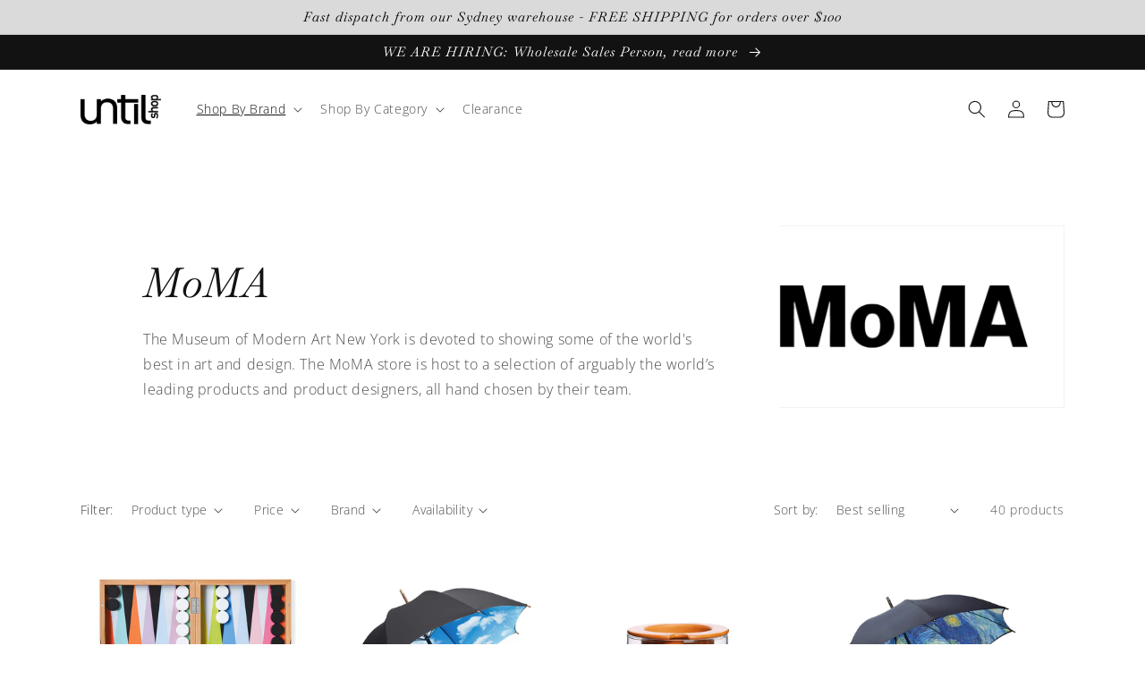

--- FILE ---
content_type: text/html; charset=utf-8
request_url: https://shop.until.au/collections/moma
body_size: 43586
content:
<!doctype html>
<html class="no-js" lang="en">
  <head>
  <meta name="google-site-verification" content="GkQGr1tq8pCTWUFf4nrvDoAgEER6bCWaMpMfDnwLuxE" />
  <meta name="p:domain_verify" content="1c9f5d1a59031bc5ea64357c4f40b037"/>
    <meta charset="utf-8">
    <meta http-equiv="X-UA-Compatible" content="IE=edge">
    <meta name="viewport" content="width=device-width,initial-scale=1">
    <meta name="theme-color" content="">
    <link rel="canonical" href="https://shop.until.au/collections/moma">
    <link rel="preconnect" href="https://cdn.shopify.com" crossorigin><link rel="icon" type="image/png" href="//shop.until.au/cdn/shop/files/Thumbnail_UNTIL_copy.jpg?crop=center&height=32&v=1665463617&width=32"><link rel="preconnect" href="https://fonts.shopifycdn.com" crossorigin><title>
      MoMA
 &ndash; Shop Until</title>

    
      <meta name="description" content="The Museum of Modern Art New York is devoted to showing some of the world&#39;s best in art and design. The MoMA store is host to a selection of arguably the world’s leading products and product designers, all hand chosen by their team.">
    

    

<meta property="og:site_name" content="Shop Until">
<meta property="og:url" content="https://shop.until.au/collections/moma">
<meta property="og:title" content="MoMA">
<meta property="og:type" content="website">
<meta property="og:description" content="The Museum of Modern Art New York is devoted to showing some of the world&#39;s best in art and design. The MoMA store is host to a selection of arguably the world’s leading products and product designers, all hand chosen by their team."><meta property="og:image" content="http://shop.until.au/cdn/shop/collections/Logo-png_moma.jpg?v=1747201992">
  <meta property="og:image:secure_url" content="https://shop.until.au/cdn/shop/collections/Logo-png_moma.jpg?v=1747201992">
  <meta property="og:image:width" content="1920">
  <meta property="og:image:height" content="1080"><meta name="twitter:card" content="summary_large_image">
<meta name="twitter:title" content="MoMA">
<meta name="twitter:description" content="The Museum of Modern Art New York is devoted to showing some of the world&#39;s best in art and design. The MoMA store is host to a selection of arguably the world’s leading products and product designers, all hand chosen by their team.">


    <script src="//shop.until.au/cdn/shop/t/4/assets/global.js?v=56946178800272288431666685873" defer="defer"></script>
    <script>window.performance && window.performance.mark && window.performance.mark('shopify.content_for_header.start');</script><meta id="shopify-digital-wallet" name="shopify-digital-wallet" content="/58687258779/digital_wallets/dialog">
<meta name="shopify-checkout-api-token" content="919a141f1e2febc0438c361379619355">
<meta id="in-context-paypal-metadata" data-shop-id="58687258779" data-venmo-supported="false" data-environment="production" data-locale="en_US" data-paypal-v4="true" data-currency="AUD">
<link rel="alternate" type="application/atom+xml" title="Feed" href="/collections/moma.atom" />
<link rel="alternate" type="application/json+oembed" href="https://shop.until.au/collections/moma.oembed">
<script async="async" src="/checkouts/internal/preloads.js?locale=en-AU"></script>
<link rel="preconnect" href="https://shop.app" crossorigin="anonymous">
<script async="async" src="https://shop.app/checkouts/internal/preloads.js?locale=en-AU&shop_id=58687258779" crossorigin="anonymous"></script>
<script id="apple-pay-shop-capabilities" type="application/json">{"shopId":58687258779,"countryCode":"AU","currencyCode":"AUD","merchantCapabilities":["supports3DS"],"merchantId":"gid:\/\/shopify\/Shop\/58687258779","merchantName":"Shop Until","requiredBillingContactFields":["postalAddress","email","phone"],"requiredShippingContactFields":["postalAddress","email","phone"],"shippingType":"shipping","supportedNetworks":["visa","masterCard","amex","jcb"],"total":{"type":"pending","label":"Shop Until","amount":"1.00"},"shopifyPaymentsEnabled":true,"supportsSubscriptions":true}</script>
<script id="shopify-features" type="application/json">{"accessToken":"919a141f1e2febc0438c361379619355","betas":["rich-media-storefront-analytics"],"domain":"shop.until.au","predictiveSearch":true,"shopId":58687258779,"locale":"en"}</script>
<script>var Shopify = Shopify || {};
Shopify.shop = "shop-until-au.myshopify.com";
Shopify.locale = "en";
Shopify.currency = {"active":"AUD","rate":"1.0"};
Shopify.country = "AU";
Shopify.theme = {"name":"Dawn","id":130442723483,"schema_name":"Dawn","schema_version":"7.0.1","theme_store_id":887,"role":"main"};
Shopify.theme.handle = "null";
Shopify.theme.style = {"id":null,"handle":null};
Shopify.cdnHost = "shop.until.au/cdn";
Shopify.routes = Shopify.routes || {};
Shopify.routes.root = "/";</script>
<script type="module">!function(o){(o.Shopify=o.Shopify||{}).modules=!0}(window);</script>
<script>!function(o){function n(){var o=[];function n(){o.push(Array.prototype.slice.apply(arguments))}return n.q=o,n}var t=o.Shopify=o.Shopify||{};t.loadFeatures=n(),t.autoloadFeatures=n()}(window);</script>
<script>
  window.ShopifyPay = window.ShopifyPay || {};
  window.ShopifyPay.apiHost = "shop.app\/pay";
  window.ShopifyPay.redirectState = null;
</script>
<script id="shop-js-analytics" type="application/json">{"pageType":"collection"}</script>
<script defer="defer" async type="module" src="//shop.until.au/cdn/shopifycloud/shop-js/modules/v2/client.init-shop-cart-sync_BdyHc3Nr.en.esm.js"></script>
<script defer="defer" async type="module" src="//shop.until.au/cdn/shopifycloud/shop-js/modules/v2/chunk.common_Daul8nwZ.esm.js"></script>
<script type="module">
  await import("//shop.until.au/cdn/shopifycloud/shop-js/modules/v2/client.init-shop-cart-sync_BdyHc3Nr.en.esm.js");
await import("//shop.until.au/cdn/shopifycloud/shop-js/modules/v2/chunk.common_Daul8nwZ.esm.js");

  window.Shopify.SignInWithShop?.initShopCartSync?.({"fedCMEnabled":true,"windoidEnabled":true});

</script>
<script>
  window.Shopify = window.Shopify || {};
  if (!window.Shopify.featureAssets) window.Shopify.featureAssets = {};
  window.Shopify.featureAssets['shop-js'] = {"shop-cart-sync":["modules/v2/client.shop-cart-sync_QYOiDySF.en.esm.js","modules/v2/chunk.common_Daul8nwZ.esm.js"],"init-fed-cm":["modules/v2/client.init-fed-cm_DchLp9rc.en.esm.js","modules/v2/chunk.common_Daul8nwZ.esm.js"],"shop-button":["modules/v2/client.shop-button_OV7bAJc5.en.esm.js","modules/v2/chunk.common_Daul8nwZ.esm.js"],"init-windoid":["modules/v2/client.init-windoid_DwxFKQ8e.en.esm.js","modules/v2/chunk.common_Daul8nwZ.esm.js"],"shop-cash-offers":["modules/v2/client.shop-cash-offers_DWtL6Bq3.en.esm.js","modules/v2/chunk.common_Daul8nwZ.esm.js","modules/v2/chunk.modal_CQq8HTM6.esm.js"],"shop-toast-manager":["modules/v2/client.shop-toast-manager_CX9r1SjA.en.esm.js","modules/v2/chunk.common_Daul8nwZ.esm.js"],"init-shop-email-lookup-coordinator":["modules/v2/client.init-shop-email-lookup-coordinator_UhKnw74l.en.esm.js","modules/v2/chunk.common_Daul8nwZ.esm.js"],"pay-button":["modules/v2/client.pay-button_DzxNnLDY.en.esm.js","modules/v2/chunk.common_Daul8nwZ.esm.js"],"avatar":["modules/v2/client.avatar_BTnouDA3.en.esm.js"],"init-shop-cart-sync":["modules/v2/client.init-shop-cart-sync_BdyHc3Nr.en.esm.js","modules/v2/chunk.common_Daul8nwZ.esm.js"],"shop-login-button":["modules/v2/client.shop-login-button_D8B466_1.en.esm.js","modules/v2/chunk.common_Daul8nwZ.esm.js","modules/v2/chunk.modal_CQq8HTM6.esm.js"],"init-customer-accounts-sign-up":["modules/v2/client.init-customer-accounts-sign-up_C8fpPm4i.en.esm.js","modules/v2/client.shop-login-button_D8B466_1.en.esm.js","modules/v2/chunk.common_Daul8nwZ.esm.js","modules/v2/chunk.modal_CQq8HTM6.esm.js"],"init-shop-for-new-customer-accounts":["modules/v2/client.init-shop-for-new-customer-accounts_CVTO0Ztu.en.esm.js","modules/v2/client.shop-login-button_D8B466_1.en.esm.js","modules/v2/chunk.common_Daul8nwZ.esm.js","modules/v2/chunk.modal_CQq8HTM6.esm.js"],"init-customer-accounts":["modules/v2/client.init-customer-accounts_dRgKMfrE.en.esm.js","modules/v2/client.shop-login-button_D8B466_1.en.esm.js","modules/v2/chunk.common_Daul8nwZ.esm.js","modules/v2/chunk.modal_CQq8HTM6.esm.js"],"shop-follow-button":["modules/v2/client.shop-follow-button_CkZpjEct.en.esm.js","modules/v2/chunk.common_Daul8nwZ.esm.js","modules/v2/chunk.modal_CQq8HTM6.esm.js"],"lead-capture":["modules/v2/client.lead-capture_BntHBhfp.en.esm.js","modules/v2/chunk.common_Daul8nwZ.esm.js","modules/v2/chunk.modal_CQq8HTM6.esm.js"],"checkout-modal":["modules/v2/client.checkout-modal_CfxcYbTm.en.esm.js","modules/v2/chunk.common_Daul8nwZ.esm.js","modules/v2/chunk.modal_CQq8HTM6.esm.js"],"shop-login":["modules/v2/client.shop-login_Da4GZ2H6.en.esm.js","modules/v2/chunk.common_Daul8nwZ.esm.js","modules/v2/chunk.modal_CQq8HTM6.esm.js"],"payment-terms":["modules/v2/client.payment-terms_MV4M3zvL.en.esm.js","modules/v2/chunk.common_Daul8nwZ.esm.js","modules/v2/chunk.modal_CQq8HTM6.esm.js"]};
</script>
<script id="__st">var __st={"a":58687258779,"offset":39600,"reqid":"e9aaafcb-c480-4184-9044-c97ca8c43228-1768985217","pageurl":"shop.until.au\/collections\/moma","u":"74bdf4c836a5","p":"collection","rtyp":"collection","rid":289292615835};</script>
<script>window.ShopifyPaypalV4VisibilityTracking = true;</script>
<script id="captcha-bootstrap">!function(){'use strict';const t='contact',e='account',n='new_comment',o=[[t,t],['blogs',n],['comments',n],[t,'customer']],c=[[e,'customer_login'],[e,'guest_login'],[e,'recover_customer_password'],[e,'create_customer']],r=t=>t.map((([t,e])=>`form[action*='/${t}']:not([data-nocaptcha='true']) input[name='form_type'][value='${e}']`)).join(','),a=t=>()=>t?[...document.querySelectorAll(t)].map((t=>t.form)):[];function s(){const t=[...o],e=r(t);return a(e)}const i='password',u='form_key',d=['recaptcha-v3-token','g-recaptcha-response','h-captcha-response',i],f=()=>{try{return window.sessionStorage}catch{return}},m='__shopify_v',_=t=>t.elements[u];function p(t,e,n=!1){try{const o=window.sessionStorage,c=JSON.parse(o.getItem(e)),{data:r}=function(t){const{data:e,action:n}=t;return t[m]||n?{data:e,action:n}:{data:t,action:n}}(c);for(const[e,n]of Object.entries(r))t.elements[e]&&(t.elements[e].value=n);n&&o.removeItem(e)}catch(o){console.error('form repopulation failed',{error:o})}}const l='form_type',E='cptcha';function T(t){t.dataset[E]=!0}const w=window,h=w.document,L='Shopify',v='ce_forms',y='captcha';let A=!1;((t,e)=>{const n=(g='f06e6c50-85a8-45c8-87d0-21a2b65856fe',I='https://cdn.shopify.com/shopifycloud/storefront-forms-hcaptcha/ce_storefront_forms_captcha_hcaptcha.v1.5.2.iife.js',D={infoText:'Protected by hCaptcha',privacyText:'Privacy',termsText:'Terms'},(t,e,n)=>{const o=w[L][v],c=o.bindForm;if(c)return c(t,g,e,D).then(n);var r;o.q.push([[t,g,e,D],n]),r=I,A||(h.body.append(Object.assign(h.createElement('script'),{id:'captcha-provider',async:!0,src:r})),A=!0)});var g,I,D;w[L]=w[L]||{},w[L][v]=w[L][v]||{},w[L][v].q=[],w[L][y]=w[L][y]||{},w[L][y].protect=function(t,e){n(t,void 0,e),T(t)},Object.freeze(w[L][y]),function(t,e,n,w,h,L){const[v,y,A,g]=function(t,e,n){const i=e?o:[],u=t?c:[],d=[...i,...u],f=r(d),m=r(i),_=r(d.filter((([t,e])=>n.includes(e))));return[a(f),a(m),a(_),s()]}(w,h,L),I=t=>{const e=t.target;return e instanceof HTMLFormElement?e:e&&e.form},D=t=>v().includes(t);t.addEventListener('submit',(t=>{const e=I(t);if(!e)return;const n=D(e)&&!e.dataset.hcaptchaBound&&!e.dataset.recaptchaBound,o=_(e),c=g().includes(e)&&(!o||!o.value);(n||c)&&t.preventDefault(),c&&!n&&(function(t){try{if(!f())return;!function(t){const e=f();if(!e)return;const n=_(t);if(!n)return;const o=n.value;o&&e.removeItem(o)}(t);const e=Array.from(Array(32),(()=>Math.random().toString(36)[2])).join('');!function(t,e){_(t)||t.append(Object.assign(document.createElement('input'),{type:'hidden',name:u})),t.elements[u].value=e}(t,e),function(t,e){const n=f();if(!n)return;const o=[...t.querySelectorAll(`input[type='${i}']`)].map((({name:t})=>t)),c=[...d,...o],r={};for(const[a,s]of new FormData(t).entries())c.includes(a)||(r[a]=s);n.setItem(e,JSON.stringify({[m]:1,action:t.action,data:r}))}(t,e)}catch(e){console.error('failed to persist form',e)}}(e),e.submit())}));const S=(t,e)=>{t&&!t.dataset[E]&&(n(t,e.some((e=>e===t))),T(t))};for(const o of['focusin','change'])t.addEventListener(o,(t=>{const e=I(t);D(e)&&S(e,y())}));const B=e.get('form_key'),M=e.get(l),P=B&&M;t.addEventListener('DOMContentLoaded',(()=>{const t=y();if(P)for(const e of t)e.elements[l].value===M&&p(e,B);[...new Set([...A(),...v().filter((t=>'true'===t.dataset.shopifyCaptcha))])].forEach((e=>S(e,t)))}))}(h,new URLSearchParams(w.location.search),n,t,e,['guest_login'])})(!0,!0)}();</script>
<script integrity="sha256-4kQ18oKyAcykRKYeNunJcIwy7WH5gtpwJnB7kiuLZ1E=" data-source-attribution="shopify.loadfeatures" defer="defer" src="//shop.until.au/cdn/shopifycloud/storefront/assets/storefront/load_feature-a0a9edcb.js" crossorigin="anonymous"></script>
<script crossorigin="anonymous" defer="defer" src="//shop.until.au/cdn/shopifycloud/storefront/assets/shopify_pay/storefront-65b4c6d7.js?v=20250812"></script>
<script data-source-attribution="shopify.dynamic_checkout.dynamic.init">var Shopify=Shopify||{};Shopify.PaymentButton=Shopify.PaymentButton||{isStorefrontPortableWallets:!0,init:function(){window.Shopify.PaymentButton.init=function(){};var t=document.createElement("script");t.src="https://shop.until.au/cdn/shopifycloud/portable-wallets/latest/portable-wallets.en.js",t.type="module",document.head.appendChild(t)}};
</script>
<script data-source-attribution="shopify.dynamic_checkout.buyer_consent">
  function portableWalletsHideBuyerConsent(e){var t=document.getElementById("shopify-buyer-consent"),n=document.getElementById("shopify-subscription-policy-button");t&&n&&(t.classList.add("hidden"),t.setAttribute("aria-hidden","true"),n.removeEventListener("click",e))}function portableWalletsShowBuyerConsent(e){var t=document.getElementById("shopify-buyer-consent"),n=document.getElementById("shopify-subscription-policy-button");t&&n&&(t.classList.remove("hidden"),t.removeAttribute("aria-hidden"),n.addEventListener("click",e))}window.Shopify?.PaymentButton&&(window.Shopify.PaymentButton.hideBuyerConsent=portableWalletsHideBuyerConsent,window.Shopify.PaymentButton.showBuyerConsent=portableWalletsShowBuyerConsent);
</script>
<script data-source-attribution="shopify.dynamic_checkout.cart.bootstrap">document.addEventListener("DOMContentLoaded",(function(){function t(){return document.querySelector("shopify-accelerated-checkout-cart, shopify-accelerated-checkout")}if(t())Shopify.PaymentButton.init();else{new MutationObserver((function(e,n){t()&&(Shopify.PaymentButton.init(),n.disconnect())})).observe(document.body,{childList:!0,subtree:!0})}}));
</script>
<link id="shopify-accelerated-checkout-styles" rel="stylesheet" media="screen" href="https://shop.until.au/cdn/shopifycloud/portable-wallets/latest/accelerated-checkout-backwards-compat.css" crossorigin="anonymous">
<style id="shopify-accelerated-checkout-cart">
        #shopify-buyer-consent {
  margin-top: 1em;
  display: inline-block;
  width: 100%;
}

#shopify-buyer-consent.hidden {
  display: none;
}

#shopify-subscription-policy-button {
  background: none;
  border: none;
  padding: 0;
  text-decoration: underline;
  font-size: inherit;
  cursor: pointer;
}

#shopify-subscription-policy-button::before {
  box-shadow: none;
}

      </style>
<script id="sections-script" data-sections="header,footer" defer="defer" src="//shop.until.au/cdn/shop/t/4/compiled_assets/scripts.js?v=658"></script>
<script>window.performance && window.performance.mark && window.performance.mark('shopify.content_for_header.end');</script>


    <style data-shopify>
      @font-face {
  font-family: "Open Sans";
  font-weight: 300;
  font-style: normal;
  font-display: swap;
  src: url("//shop.until.au/cdn/fonts/open_sans/opensans_n3.b10466eda05a6b2d1ef0f6ba490dcecf7588dd78.woff2") format("woff2"),
       url("//shop.until.au/cdn/fonts/open_sans/opensans_n3.056c4b5dddadba7018747bd50fdaa80430e21710.woff") format("woff");
}

      @font-face {
  font-family: "Open Sans";
  font-weight: 700;
  font-style: normal;
  font-display: swap;
  src: url("//shop.until.au/cdn/fonts/open_sans/opensans_n7.a9393be1574ea8606c68f4441806b2711d0d13e4.woff2") format("woff2"),
       url("//shop.until.au/cdn/fonts/open_sans/opensans_n7.7b8af34a6ebf52beb1a4c1d8c73ad6910ec2e553.woff") format("woff");
}

      @font-face {
  font-family: "Open Sans";
  font-weight: 300;
  font-style: italic;
  font-display: swap;
  src: url("//shop.until.au/cdn/fonts/open_sans/opensans_i3.853ebda1c5f31329bb2a566ea7797548807a48bf.woff2") format("woff2"),
       url("//shop.until.au/cdn/fonts/open_sans/opensans_i3.3359d7c8c5a869c65cb7df3aa76a8d52237b1b65.woff") format("woff");
}

      @font-face {
  font-family: "Open Sans";
  font-weight: 700;
  font-style: italic;
  font-display: swap;
  src: url("//shop.until.au/cdn/fonts/open_sans/opensans_i7.916ced2e2ce15f7fcd95d196601a15e7b89ee9a4.woff2") format("woff2"),
       url("//shop.until.au/cdn/fonts/open_sans/opensans_i7.99a9cff8c86ea65461de497ade3d515a98f8b32a.woff") format("woff");
}

      @font-face {
  font-family: Baskervville;
  font-weight: 400;
  font-style: italic;
  font-display: swap;
  src: url("//shop.until.au/cdn/fonts/baskervville/baskervville_i4.ae76f02a65988bf768aede715eb2eef89c5694fe.woff2") format("woff2"),
       url("//shop.until.au/cdn/fonts/baskervville/baskervville_i4.68b565a7831101403d83a253cd6ff82b4fbc60ef.woff") format("woff");
}


      :root {
        --font-body-family: "Open Sans", sans-serif;
        --font-body-style: normal;
        --font-body-weight: 300;
        --font-body-weight-bold: 600;

        --font-heading-family: Baskervville, serif;
        --font-heading-style: italic;
        --font-heading-weight: 400;

        --font-body-scale: 1.0;
        --font-heading-scale: 1.15;

        --color-base-text: 18, 18, 18;
        --color-shadow: 18, 18, 18;
        --color-base-background-1: 255, 255, 255;
        --color-base-background-2: 222, 222, 222;
        --color-base-solid-button-labels: 0, 0, 0;
        --color-base-outline-button-labels: 18, 18, 18;
        --color-base-accent-1: 218, 218, 218;
        --color-base-accent-2: 30, 166, 141;
        --payment-terms-background-color: #ffffff;

        --gradient-base-background-1: #ffffff;
        --gradient-base-background-2: #dedede;
        --gradient-base-accent-1: #dadada;
        --gradient-base-accent-2: #1ea68d;

        --media-padding: px;
        --media-border-opacity: 0.05;
        --media-border-width: 1px;
        --media-radius: 0px;
        --media-shadow-opacity: 0.0;
        --media-shadow-horizontal-offset: 0px;
        --media-shadow-vertical-offset: 4px;
        --media-shadow-blur-radius: 5px;
        --media-shadow-visible: 0;

        --page-width: 120rem;
        --page-width-margin: 0rem;

        --product-card-image-padding: 0.0rem;
        --product-card-corner-radius: 0.0rem;
        --product-card-text-alignment: left;
        --product-card-border-width: 0.0rem;
        --product-card-border-opacity: 0.1;
        --product-card-shadow-opacity: 0.0;
        --product-card-shadow-visible: 0;
        --product-card-shadow-horizontal-offset: 0.0rem;
        --product-card-shadow-vertical-offset: 0.4rem;
        --product-card-shadow-blur-radius: 0.5rem;

        --collection-card-image-padding: 0.0rem;
        --collection-card-corner-radius: 0.8rem;
        --collection-card-text-alignment: center;
        --collection-card-border-width: 0.0rem;
        --collection-card-border-opacity: 0.0;
        --collection-card-shadow-opacity: 0.0;
        --collection-card-shadow-visible: 0;
        --collection-card-shadow-horizontal-offset: 0.0rem;
        --collection-card-shadow-vertical-offset: 0.4rem;
        --collection-card-shadow-blur-radius: 0.5rem;

        --blog-card-image-padding: 0.0rem;
        --blog-card-corner-radius: 0.0rem;
        --blog-card-text-alignment: left;
        --blog-card-border-width: 0.0rem;
        --blog-card-border-opacity: 0.1;
        --blog-card-shadow-opacity: 0.0;
        --blog-card-shadow-visible: 0;
        --blog-card-shadow-horizontal-offset: 0.0rem;
        --blog-card-shadow-vertical-offset: 0.4rem;
        --blog-card-shadow-blur-radius: 0.5rem;

        --badge-corner-radius: 4.0rem;

        --popup-border-width: 1px;
        --popup-border-opacity: 0.1;
        --popup-corner-radius: 0px;
        --popup-shadow-opacity: 0.0;
        --popup-shadow-horizontal-offset: 0px;
        --popup-shadow-vertical-offset: 4px;
        --popup-shadow-blur-radius: 5px;

        --drawer-border-width: 1px;
        --drawer-border-opacity: 0.1;
        --drawer-shadow-opacity: 0.0;
        --drawer-shadow-horizontal-offset: 0px;
        --drawer-shadow-vertical-offset: 4px;
        --drawer-shadow-blur-radius: 5px;

        --spacing-sections-desktop: 0px;
        --spacing-sections-mobile: 0px;

        --grid-desktop-vertical-spacing: 8px;
        --grid-desktop-horizontal-spacing: 12px;
        --grid-mobile-vertical-spacing: 4px;
        --grid-mobile-horizontal-spacing: 6px;

        --text-boxes-border-opacity: 0.1;
        --text-boxes-border-width: 0px;
        --text-boxes-radius: 0px;
        --text-boxes-shadow-opacity: 0.0;
        --text-boxes-shadow-visible: 0;
        --text-boxes-shadow-horizontal-offset: 0px;
        --text-boxes-shadow-vertical-offset: 4px;
        --text-boxes-shadow-blur-radius: 5px;

        --buttons-radius: 16px;
        --buttons-radius-outset: 17px;
        --buttons-border-width: 1px;
        --buttons-border-opacity: 1.0;
        --buttons-shadow-opacity: 0.0;
        --buttons-shadow-visible: 0;
        --buttons-shadow-horizontal-offset: 0px;
        --buttons-shadow-vertical-offset: 4px;
        --buttons-shadow-blur-radius: 5px;
        --buttons-border-offset: 0.3px;

        --inputs-radius: 0px;
        --inputs-border-width: 1px;
        --inputs-border-opacity: 0.55;
        --inputs-shadow-opacity: 0.0;
        --inputs-shadow-horizontal-offset: 0px;
        --inputs-margin-offset: 0px;
        --inputs-shadow-vertical-offset: -4px;
        --inputs-shadow-blur-radius: 5px;
        --inputs-radius-outset: 0px;

        --variant-pills-radius: 40px;
        --variant-pills-border-width: 1px;
        --variant-pills-border-opacity: 1.0;
        --variant-pills-shadow-opacity: 0.0;
        --variant-pills-shadow-horizontal-offset: 0px;
        --variant-pills-shadow-vertical-offset: 4px;
        --variant-pills-shadow-blur-radius: 5px;
      }

      *,
      *::before,
      *::after {
        box-sizing: inherit;
      }

      html {
        box-sizing: border-box;
        font-size: calc(var(--font-body-scale) * 62.5%);
        height: 100%;
      }

      body {
        display: grid;
        grid-template-rows: auto auto 1fr auto;
        grid-template-columns: 100%;
        min-height: 100%;
        margin: 0;
        font-size: 1.5rem;
        letter-spacing: 0.06rem;
        line-height: calc(1 + 0.8 / var(--font-body-scale));
        font-family: var(--font-body-family);
        font-style: var(--font-body-style);
        font-weight: var(--font-body-weight);
      }

      @media screen and (min-width: 750px) {
        body {
          font-size: 1.6rem;
        }
      }
    </style>

    <link href="//shop.until.au/cdn/shop/t/4/assets/base.css?v=101575609556485169121747196477" rel="stylesheet" type="text/css" media="all" />
<link rel="preload" as="font" href="//shop.until.au/cdn/fonts/open_sans/opensans_n3.b10466eda05a6b2d1ef0f6ba490dcecf7588dd78.woff2" type="font/woff2" crossorigin><link rel="preload" as="font" href="//shop.until.au/cdn/fonts/baskervville/baskervville_i4.ae76f02a65988bf768aede715eb2eef89c5694fe.woff2" type="font/woff2" crossorigin><link rel="stylesheet" href="//shop.until.au/cdn/shop/t/4/assets/component-predictive-search.css?v=83512081251802922551665965552" media="print" onload="this.media='all'"><script>document.documentElement.className = document.documentElement.className.replace('no-js', 'js');
    if (Shopify.designMode) {
      document.documentElement.classList.add('shopify-design-mode');
    }
    </script>
  <script>
  var variantStock = {};
</script>
  
<script>
    
    
    
    
    
    var gsf_conversion_data = {page_type : 'category', event : 'view_item_list', data : {product_data : [{variant_id : 43426695774363, product_id : 7517551329435, name : "MoMA Colourplay Backgammon Set", price : "250.00", currency : "AUD", sku : "MM-128691", brand : "MoMA", variant : "Default Title", category : "Board Game"}, {variant_id : 43426697117851, product_id : 7517555687579, name : "MoMA Umbrella Sky Large", price : "120.00", currency : "AUD", sku : "MM-31587", brand : "MoMA", variant : "Default Title", category : "Umbrella"}, {variant_id : 43426698035355, product_id : 7517557555355, name : "Wet Pot XS", price : "79.95", currency : "AUD", sku : "MM-801500", brand : "MoMA", variant : "Default Title", category : "Plant Pot"}, {variant_id : 43430974095515, product_id : 7517555720347, name : "MoMA Umbrella Starry Night Large", price : "120.00", currency : "AUD", sku : "MM-103541", brand : "MoMA", variant : "Default Title", category : "Umbrella"}], total_price :"569.95", shop_currency : "AUD"}};
    
</script>
<link href="https://monorail-edge.shopifysvc.com" rel="dns-prefetch">
<script>(function(){if ("sendBeacon" in navigator && "performance" in window) {try {var session_token_from_headers = performance.getEntriesByType('navigation')[0].serverTiming.find(x => x.name == '_s').description;} catch {var session_token_from_headers = undefined;}var session_cookie_matches = document.cookie.match(/_shopify_s=([^;]*)/);var session_token_from_cookie = session_cookie_matches && session_cookie_matches.length === 2 ? session_cookie_matches[1] : "";var session_token = session_token_from_headers || session_token_from_cookie || "";function handle_abandonment_event(e) {var entries = performance.getEntries().filter(function(entry) {return /monorail-edge.shopifysvc.com/.test(entry.name);});if (!window.abandonment_tracked && entries.length === 0) {window.abandonment_tracked = true;var currentMs = Date.now();var navigation_start = performance.timing.navigationStart;var payload = {shop_id: 58687258779,url: window.location.href,navigation_start,duration: currentMs - navigation_start,session_token,page_type: "collection"};window.navigator.sendBeacon("https://monorail-edge.shopifysvc.com/v1/produce", JSON.stringify({schema_id: "online_store_buyer_site_abandonment/1.1",payload: payload,metadata: {event_created_at_ms: currentMs,event_sent_at_ms: currentMs}}));}}window.addEventListener('pagehide', handle_abandonment_event);}}());</script>
<script id="web-pixels-manager-setup">(function e(e,d,r,n,o){if(void 0===o&&(o={}),!Boolean(null===(a=null===(i=window.Shopify)||void 0===i?void 0:i.analytics)||void 0===a?void 0:a.replayQueue)){var i,a;window.Shopify=window.Shopify||{};var t=window.Shopify;t.analytics=t.analytics||{};var s=t.analytics;s.replayQueue=[],s.publish=function(e,d,r){return s.replayQueue.push([e,d,r]),!0};try{self.performance.mark("wpm:start")}catch(e){}var l=function(){var e={modern:/Edge?\/(1{2}[4-9]|1[2-9]\d|[2-9]\d{2}|\d{4,})\.\d+(\.\d+|)|Firefox\/(1{2}[4-9]|1[2-9]\d|[2-9]\d{2}|\d{4,})\.\d+(\.\d+|)|Chrom(ium|e)\/(9{2}|\d{3,})\.\d+(\.\d+|)|(Maci|X1{2}).+ Version\/(15\.\d+|(1[6-9]|[2-9]\d|\d{3,})\.\d+)([,.]\d+|)( \(\w+\)|)( Mobile\/\w+|) Safari\/|Chrome.+OPR\/(9{2}|\d{3,})\.\d+\.\d+|(CPU[ +]OS|iPhone[ +]OS|CPU[ +]iPhone|CPU IPhone OS|CPU iPad OS)[ +]+(15[._]\d+|(1[6-9]|[2-9]\d|\d{3,})[._]\d+)([._]\d+|)|Android:?[ /-](13[3-9]|1[4-9]\d|[2-9]\d{2}|\d{4,})(\.\d+|)(\.\d+|)|Android.+Firefox\/(13[5-9]|1[4-9]\d|[2-9]\d{2}|\d{4,})\.\d+(\.\d+|)|Android.+Chrom(ium|e)\/(13[3-9]|1[4-9]\d|[2-9]\d{2}|\d{4,})\.\d+(\.\d+|)|SamsungBrowser\/([2-9]\d|\d{3,})\.\d+/,legacy:/Edge?\/(1[6-9]|[2-9]\d|\d{3,})\.\d+(\.\d+|)|Firefox\/(5[4-9]|[6-9]\d|\d{3,})\.\d+(\.\d+|)|Chrom(ium|e)\/(5[1-9]|[6-9]\d|\d{3,})\.\d+(\.\d+|)([\d.]+$|.*Safari\/(?![\d.]+ Edge\/[\d.]+$))|(Maci|X1{2}).+ Version\/(10\.\d+|(1[1-9]|[2-9]\d|\d{3,})\.\d+)([,.]\d+|)( \(\w+\)|)( Mobile\/\w+|) Safari\/|Chrome.+OPR\/(3[89]|[4-9]\d|\d{3,})\.\d+\.\d+|(CPU[ +]OS|iPhone[ +]OS|CPU[ +]iPhone|CPU IPhone OS|CPU iPad OS)[ +]+(10[._]\d+|(1[1-9]|[2-9]\d|\d{3,})[._]\d+)([._]\d+|)|Android:?[ /-](13[3-9]|1[4-9]\d|[2-9]\d{2}|\d{4,})(\.\d+|)(\.\d+|)|Mobile Safari.+OPR\/([89]\d|\d{3,})\.\d+\.\d+|Android.+Firefox\/(13[5-9]|1[4-9]\d|[2-9]\d{2}|\d{4,})\.\d+(\.\d+|)|Android.+Chrom(ium|e)\/(13[3-9]|1[4-9]\d|[2-9]\d{2}|\d{4,})\.\d+(\.\d+|)|Android.+(UC? ?Browser|UCWEB|U3)[ /]?(15\.([5-9]|\d{2,})|(1[6-9]|[2-9]\d|\d{3,})\.\d+)\.\d+|SamsungBrowser\/(5\.\d+|([6-9]|\d{2,})\.\d+)|Android.+MQ{2}Browser\/(14(\.(9|\d{2,})|)|(1[5-9]|[2-9]\d|\d{3,})(\.\d+|))(\.\d+|)|K[Aa][Ii]OS\/(3\.\d+|([4-9]|\d{2,})\.\d+)(\.\d+|)/},d=e.modern,r=e.legacy,n=navigator.userAgent;return n.match(d)?"modern":n.match(r)?"legacy":"unknown"}(),u="modern"===l?"modern":"legacy",c=(null!=n?n:{modern:"",legacy:""})[u],f=function(e){return[e.baseUrl,"/wpm","/b",e.hashVersion,"modern"===e.buildTarget?"m":"l",".js"].join("")}({baseUrl:d,hashVersion:r,buildTarget:u}),m=function(e){var d=e.version,r=e.bundleTarget,n=e.surface,o=e.pageUrl,i=e.monorailEndpoint;return{emit:function(e){var a=e.status,t=e.errorMsg,s=(new Date).getTime(),l=JSON.stringify({metadata:{event_sent_at_ms:s},events:[{schema_id:"web_pixels_manager_load/3.1",payload:{version:d,bundle_target:r,page_url:o,status:a,surface:n,error_msg:t},metadata:{event_created_at_ms:s}}]});if(!i)return console&&console.warn&&console.warn("[Web Pixels Manager] No Monorail endpoint provided, skipping logging."),!1;try{return self.navigator.sendBeacon.bind(self.navigator)(i,l)}catch(e){}var u=new XMLHttpRequest;try{return u.open("POST",i,!0),u.setRequestHeader("Content-Type","text/plain"),u.send(l),!0}catch(e){return console&&console.warn&&console.warn("[Web Pixels Manager] Got an unhandled error while logging to Monorail."),!1}}}}({version:r,bundleTarget:l,surface:e.surface,pageUrl:self.location.href,monorailEndpoint:e.monorailEndpoint});try{o.browserTarget=l,function(e){var d=e.src,r=e.async,n=void 0===r||r,o=e.onload,i=e.onerror,a=e.sri,t=e.scriptDataAttributes,s=void 0===t?{}:t,l=document.createElement("script"),u=document.querySelector("head"),c=document.querySelector("body");if(l.async=n,l.src=d,a&&(l.integrity=a,l.crossOrigin="anonymous"),s)for(var f in s)if(Object.prototype.hasOwnProperty.call(s,f))try{l.dataset[f]=s[f]}catch(e){}if(o&&l.addEventListener("load",o),i&&l.addEventListener("error",i),u)u.appendChild(l);else{if(!c)throw new Error("Did not find a head or body element to append the script");c.appendChild(l)}}({src:f,async:!0,onload:function(){if(!function(){var e,d;return Boolean(null===(d=null===(e=window.Shopify)||void 0===e?void 0:e.analytics)||void 0===d?void 0:d.initialized)}()){var d=window.webPixelsManager.init(e)||void 0;if(d){var r=window.Shopify.analytics;r.replayQueue.forEach((function(e){var r=e[0],n=e[1],o=e[2];d.publishCustomEvent(r,n,o)})),r.replayQueue=[],r.publish=d.publishCustomEvent,r.visitor=d.visitor,r.initialized=!0}}},onerror:function(){return m.emit({status:"failed",errorMsg:"".concat(f," has failed to load")})},sri:function(e){var d=/^sha384-[A-Za-z0-9+/=]+$/;return"string"==typeof e&&d.test(e)}(c)?c:"",scriptDataAttributes:o}),m.emit({status:"loading"})}catch(e){m.emit({status:"failed",errorMsg:(null==e?void 0:e.message)||"Unknown error"})}}})({shopId: 58687258779,storefrontBaseUrl: "https://shop.until.au",extensionsBaseUrl: "https://extensions.shopifycdn.com/cdn/shopifycloud/web-pixels-manager",monorailEndpoint: "https://monorail-edge.shopifysvc.com/unstable/produce_batch",surface: "storefront-renderer",enabledBetaFlags: ["2dca8a86"],webPixelsConfigList: [{"id":"1498087579","configuration":"{\"account_ID\":\"347023\",\"google_analytics_tracking_tag\":\"1\",\"measurement_id\":\"2\",\"api_secret\":\"3\",\"shop_settings\":\"{\\\"custom_pixel_script\\\":\\\"https:\\\\\\\/\\\\\\\/storage.googleapis.com\\\\\\\/gsf-scripts\\\\\\\/custom-pixels\\\\\\\/shop-until-au.js\\\"}\"}","eventPayloadVersion":"v1","runtimeContext":"LAX","scriptVersion":"c6b888297782ed4a1cba19cda43d6625","type":"APP","apiClientId":1558137,"privacyPurposes":[],"dataSharingAdjustments":{"protectedCustomerApprovalScopes":["read_customer_address","read_customer_email","read_customer_name","read_customer_personal_data","read_customer_phone"]}},{"id":"98369691","eventPayloadVersion":"v1","runtimeContext":"LAX","scriptVersion":"1","type":"CUSTOM","privacyPurposes":["ANALYTICS"],"name":"Google Analytics tag (migrated)"},{"id":"144015515","eventPayloadVersion":"1","runtimeContext":"LAX","scriptVersion":"1","type":"CUSTOM","privacyPurposes":["SALE_OF_DATA"],"name":"Symprosis Pixel"},{"id":"shopify-app-pixel","configuration":"{}","eventPayloadVersion":"v1","runtimeContext":"STRICT","scriptVersion":"0450","apiClientId":"shopify-pixel","type":"APP","privacyPurposes":["ANALYTICS","MARKETING"]},{"id":"shopify-custom-pixel","eventPayloadVersion":"v1","runtimeContext":"LAX","scriptVersion":"0450","apiClientId":"shopify-pixel","type":"CUSTOM","privacyPurposes":["ANALYTICS","MARKETING"]}],isMerchantRequest: false,initData: {"shop":{"name":"Shop Until","paymentSettings":{"currencyCode":"AUD"},"myshopifyDomain":"shop-until-au.myshopify.com","countryCode":"AU","storefrontUrl":"https:\/\/shop.until.au"},"customer":null,"cart":null,"checkout":null,"productVariants":[],"purchasingCompany":null},},"https://shop.until.au/cdn","fcfee988w5aeb613cpc8e4bc33m6693e112",{"modern":"","legacy":""},{"shopId":"58687258779","storefrontBaseUrl":"https:\/\/shop.until.au","extensionBaseUrl":"https:\/\/extensions.shopifycdn.com\/cdn\/shopifycloud\/web-pixels-manager","surface":"storefront-renderer","enabledBetaFlags":"[\"2dca8a86\"]","isMerchantRequest":"false","hashVersion":"fcfee988w5aeb613cpc8e4bc33m6693e112","publish":"custom","events":"[[\"page_viewed\",{}],[\"collection_viewed\",{\"collection\":{\"id\":\"289292615835\",\"title\":\"MoMA\",\"productVariants\":[{\"price\":{\"amount\":250.0,\"currencyCode\":\"AUD\"},\"product\":{\"title\":\"MoMA Colourplay Backgammon Set\",\"vendor\":\"MoMA\",\"id\":\"7517551329435\",\"untranslatedTitle\":\"MoMA Colourplay Backgammon Set\",\"url\":\"\/products\/moma-moma-colourplay-backgammon-set\",\"type\":\"Board Game\"},\"id\":\"43426695774363\",\"image\":{\"src\":\"\/\/shop.until.au\/cdn\/shop\/files\/MOMA-MoMaColourplayBackgammonSet_media.02.jpg?v=1765460278\"},\"sku\":\"MM-128691\",\"title\":\"Default Title\",\"untranslatedTitle\":\"Default Title\"},{\"price\":{\"amount\":120.0,\"currencyCode\":\"AUD\"},\"product\":{\"title\":\"MoMA Umbrella Sky Large\",\"vendor\":\"MoMA\",\"id\":\"7517555687579\",\"untranslatedTitle\":\"MoMA Umbrella Sky Large\",\"url\":\"\/products\/moma-moma-umbrella-sky-large\",\"type\":\"Umbrella\"},\"id\":\"43426697117851\",\"image\":{\"src\":\"\/\/shop.until.au\/cdn\/shop\/files\/MOMA-MoMaUmbrellaLargeSky_media.02.jpg?v=1765460335\"},\"sku\":\"MM-31587\",\"title\":\"Default Title\",\"untranslatedTitle\":\"Default Title\"},{\"price\":{\"amount\":79.95,\"currencyCode\":\"AUD\"},\"product\":{\"title\":\"Wet Pot XS\",\"vendor\":\"MoMA\",\"id\":\"7517557555355\",\"untranslatedTitle\":\"Wet Pot XS\",\"url\":\"\/products\/moma-wet-pot-xs-self-watering-pot\",\"type\":\"Plant Pot\"},\"id\":\"43426698035355\",\"image\":{\"src\":\"\/\/shop.until.au\/cdn\/shop\/files\/MOMA-WetPotXS_media.02.jpg?v=1756823939\"},\"sku\":\"MM-801500\",\"title\":\"Default Title\",\"untranslatedTitle\":\"Default Title\"},{\"price\":{\"amount\":120.0,\"currencyCode\":\"AUD\"},\"product\":{\"title\":\"MoMA Umbrella Starry Night Large\",\"vendor\":\"MoMA\",\"id\":\"7517555720347\",\"untranslatedTitle\":\"MoMA Umbrella Starry Night Large\",\"url\":\"\/products\/moma-moma-umbrella-starry-night-large\",\"type\":\"Umbrella\"},\"id\":\"43430974095515\",\"image\":{\"src\":\"\/\/shop.until.au\/cdn\/shop\/files\/MOMA-MoMaUmbrellaLargeStarryNight_media.02.jpg?v=1765460361\"},\"sku\":\"MM-103541\",\"title\":\"Default Title\",\"untranslatedTitle\":\"Default Title\"},{\"price\":{\"amount\":130.0,\"currencyCode\":\"AUD\"},\"product\":{\"title\":\"MoMA Architects Cubes\",\"vendor\":\"MoMA\",\"id\":\"7517550968987\",\"untranslatedTitle\":\"MoMA Architects Cubes\",\"url\":\"\/products\/moma-moma-architects-cubes-desk-accessory\",\"type\":\"Ornament\"},\"id\":\"43622069534875\",\"image\":{\"src\":\"\/\/shop.until.au\/cdn\/shop\/files\/MOMA-MoMaArchitectsCubes_media.02.jpg?v=1765460268\"},\"sku\":\"MM-89299\",\"title\":\"Default Title\",\"untranslatedTitle\":\"Default Title\"},{\"price\":{\"amount\":195.0,\"currencyCode\":\"AUD\"},\"product\":{\"title\":\"MoMA Mondri Vase\",\"vendor\":\"MoMA\",\"id\":\"7517553983643\",\"untranslatedTitle\":\"MoMA Mondri Vase\",\"url\":\"\/products\/moma-moma-mondri-vase\",\"type\":\"Vase\"},\"id\":\"43426696233115\",\"image\":{\"src\":\"\/\/shop.until.au\/cdn\/shop\/files\/MOMA-MondriVase_media.02.jpg?v=1747103987\"},\"sku\":\"MM-122524\",\"title\":\"Default Title\",\"untranslatedTitle\":\"Default Title\"},{\"price\":{\"amount\":89.95,\"currencyCode\":\"AUD\"},\"product\":{\"title\":\"MoMA Cube Clock Alume\",\"vendor\":\"MoMA\",\"id\":\"7517551362203\",\"untranslatedTitle\":\"MoMA Cube Clock Alume\",\"url\":\"\/products\/moma-moma-cube-clock-alume\",\"type\":\"Alarm Clock\"},\"id\":\"43426695807131\",\"image\":{\"src\":\"\/\/shop.until.au\/cdn\/shop\/files\/MOMA-MoMaCubeClockAlume_media.02.jpg?v=1747103766\"},\"sku\":\"MM-121324\",\"title\":\"Default Title\",\"untranslatedTitle\":\"Default Title\"},{\"price\":{\"amount\":79.95,\"currencyCode\":\"AUD\"},\"product\":{\"title\":\"MoMA Umbrella Sky Mini\",\"vendor\":\"MoMA\",\"id\":\"8135001538715\",\"untranslatedTitle\":\"MoMA Umbrella Sky Mini\",\"url\":\"\/products\/moma-moma-umbrella-sky-mini\",\"type\":\"Umbrella\"},\"id\":\"45047580197019\",\"image\":{\"src\":\"\/\/shop.until.au\/cdn\/shop\/files\/MOMA-MoMAUmbrellaSkyMini_media.02.jpg?v=1765460349\"},\"sku\":\"MM-152485\",\"title\":\"Default Title\",\"untranslatedTitle\":\"Default Title\"},{\"price\":{\"amount\":59.95,\"currencyCode\":\"AUD\"},\"product\":{\"title\":\"Ramen Spoon + Fork\",\"vendor\":\"MoMA\",\"id\":\"7517557293211\",\"untranslatedTitle\":\"Ramen Spoon + Fork\",\"url\":\"\/products\/moma-ramen-spoon-fork\",\"type\":\"\"},\"id\":\"43426697740443\",\"image\":{\"src\":\"\/\/shop.until.au\/cdn\/shop\/files\/MOMA-RamenSpoonFork_media.02.jpg?v=1756823929\"},\"sku\":\"MM-72602\",\"title\":\"Default Title\",\"untranslatedTitle\":\"Default Title\"},{\"price\":{\"amount\":135.0,\"currencyCode\":\"AUD\"},\"product\":{\"title\":\"MoMA Wire Mesh Bowl Red\",\"vendor\":\"MoMA\",\"id\":\"7517556375707\",\"untranslatedTitle\":\"MoMA Wire Mesh Bowl Red\",\"url\":\"\/products\/moma-moma-wire-mesh-bowl-red\",\"type\":\"Bowl\"},\"id\":\"43171078865051\",\"image\":{\"src\":\"\/\/shop.until.au\/cdn\/shop\/files\/MOMA-MoMAWireMeshBowl_Red.01.jpg?v=1747104164\"},\"sku\":\"MM-127266\",\"title\":\"Default Title\",\"untranslatedTitle\":\"Default Title\"},{\"price\":{\"amount\":110.0,\"currencyCode\":\"AUD\"},\"product\":{\"title\":\"MoMA Chess \u0026 Checkers Set\",\"vendor\":\"MoMA\",\"id\":\"7517551100059\",\"untranslatedTitle\":\"MoMA Chess \u0026 Checkers Set\",\"url\":\"\/products\/moma-moma-chess-checkers-set\",\"type\":\"Board Game\"},\"id\":\"43374071644315\",\"image\":{\"src\":\"\/\/shop.until.au\/cdn\/shop\/files\/MOMA-MoMAChessCheckersSet_media.02.jpg?v=1756823901\"},\"sku\":\"MM-152858\",\"title\":\"Default Title\",\"untranslatedTitle\":\"Default Title\"},{\"price\":{\"amount\":44.95,\"currencyCode\":\"AUD\"},\"product\":{\"title\":\"MoMA Perpetual Calendar Cubes CMYK\",\"vendor\":\"MoMA\",\"id\":\"7517554376859\",\"untranslatedTitle\":\"MoMA Perpetual Calendar Cubes CMYK\",\"url\":\"\/products\/moma-moma-perpetual-calendar-cubes-cmyk\",\"type\":\"Calendar\"},\"id\":\"43426696691867\",\"image\":{\"src\":\"\/\/shop.until.au\/cdn\/shop\/files\/MOMA-MoMaPerpetualCalendarCubesCMYK_media.02.jpg?v=1765460321\"},\"sku\":\"MM-89169\",\"title\":\"Default Title\",\"untranslatedTitle\":\"Default Title\"},{\"price\":{\"amount\":44.95,\"currencyCode\":\"AUD\"},\"product\":{\"title\":\"Butter-Up Knife\",\"vendor\":\"MoMA\",\"id\":\"7517550575771\",\"untranslatedTitle\":\"Butter-Up Knife\",\"url\":\"\/products\/moma-butter-up-knife\",\"type\":\"\"},\"id\":\"43426695643291\",\"image\":{\"src\":\"\/\/shop.until.au\/cdn\/shop\/files\/MOMA-Butter-UpKnife_media.02.jpg?v=1747103687\"},\"sku\":\"MM-110454\",\"title\":\"Default Title\",\"untranslatedTitle\":\"Default Title\"},{\"price\":{\"amount\":49.95,\"currencyCode\":\"AUD\"},\"product\":{\"title\":\"Eames Chair Coasters (set of 4)\",\"vendor\":\"MoMA\",\"id\":\"7592237432987\",\"untranslatedTitle\":\"Eames Chair Coasters (set of 4)\",\"url\":\"\/products\/moma-eames-chair-coasters-set-of-4\",\"type\":\"Coasters\"},\"id\":\"43426695676059\",\"image\":{\"src\":\"\/\/shop.until.au\/cdn\/shop\/files\/MOMA-EamesChairCoasterssetof4_media.02.jpg?v=1747103697\"},\"sku\":\"MM-46830\",\"title\":\"Default Title\",\"untranslatedTitle\":\"Default Title\"},{\"price\":{\"amount\":44.95,\"currencyCode\":\"AUD\"},\"product\":{\"title\":\"MoMA Perpetual Calendar Cubes\",\"vendor\":\"MoMA\",\"id\":\"7517554311323\",\"untranslatedTitle\":\"MoMA Perpetual Calendar Cubes\",\"url\":\"\/products\/moma-moma-perpetual-calendar-cubes\",\"type\":\"Calendar\"},\"id\":\"43426696626331\",\"image\":{\"src\":\"\/\/shop.until.au\/cdn\/shop\/files\/MOMA-MoMaPerpetualCalendarCubes_media.02.jpg?v=1747104028\"},\"sku\":\"MM-98889\",\"title\":\"Default Title\",\"untranslatedTitle\":\"Default Title\"},{\"price\":{\"amount\":89.95,\"currencyCode\":\"AUD\"},\"product\":{\"title\":\"MoMA Perpetual Calendar City\",\"vendor\":\"MoMA\",\"id\":\"7517554180251\",\"untranslatedTitle\":\"MoMA Perpetual Calendar City\",\"url\":\"\/products\/moma-moma-perpetual-calendar-city\",\"type\":\"Calendar\"},\"id\":\"43451865694363\",\"image\":{\"src\":\"\/\/shop.until.au\/cdn\/shop\/files\/MOMA-MoMAPerpetualCalendarCity_media.02.jpg?v=1747104013\"},\"sku\":\"MM-139205\",\"title\":\"Default Title\",\"untranslatedTitle\":\"Default Title\"},{\"price\":{\"amount\":195.0,\"currencyCode\":\"AUD\"},\"product\":{\"title\":\"MoMA Mondri Vase Neon\",\"vendor\":\"MoMA\",\"id\":\"7517554049179\",\"untranslatedTitle\":\"MoMA Mondri Vase Neon\",\"url\":\"\/products\/moma-moma-mondri-vase-neon\",\"type\":\"Vase\"},\"id\":\"43426696265883\",\"image\":{\"src\":\"\/\/shop.until.au\/cdn\/shop\/files\/MOMA-MondriVaseNeon_media.02.jpg?v=1747103999\"},\"sku\":\"MM-145543\",\"title\":\"Default Title\",\"untranslatedTitle\":\"Default Title\"},{\"price\":{\"amount\":39.95,\"currencyCode\":\"AUD\"},\"product\":{\"title\":\"MoMA Tadanori Yokoo Puzzle 1000 Pieces\",\"vendor\":\"MoMA\",\"id\":\"7517555359899\",\"untranslatedTitle\":\"MoMA Tadanori Yokoo Puzzle 1000 Pieces\",\"url\":\"\/products\/moma-moma-tadanori-yokoo-puzzle-1000-pieces\",\"type\":\"Jigsaw Puzzle\"},\"id\":\"43435293900955\",\"image\":{\"src\":\"\/\/shop.until.au\/cdn\/shop\/files\/MOMA-MoMATadanoriYokooPuzzle1000Pieces_media.02.jpg?v=1748011114\"},\"sku\":\"MM-153775\",\"title\":\"Default Title\",\"untranslatedTitle\":\"Default Title\"},{\"price\":{\"amount\":99.95,\"currencyCode\":\"AUD\"},\"product\":{\"title\":\"MoMA Geo Pattern Dominoes\",\"vendor\":\"MoMA\",\"id\":\"7517553000603\",\"untranslatedTitle\":\"MoMA Geo Pattern Dominoes\",\"url\":\"\/products\/moma-moma-geo-pattern-dominoes\",\"type\":\"Board Game\"},\"id\":\"43374072266907\",\"image\":{\"src\":\"\/\/shop.until.au\/cdn\/shop\/files\/MOMA-MoMAGeoPatternDominoes_media.02.jpg?v=1747103910\"},\"sku\":\"MM-152857\",\"title\":\"Default Title\",\"untranslatedTitle\":\"Default Title\"},{\"price\":{\"amount\":110.0,\"currencyCode\":\"AUD\"},\"product\":{\"title\":\"MoMA De Stijl Tumbling Tower\",\"vendor\":\"MoMA\",\"id\":\"8135000588443\",\"untranslatedTitle\":\"MoMA De Stijl Tumbling Tower\",\"url\":\"\/products\/moma-moma-de-stijl-tumbling-tower\",\"type\":\"Board Game\"},\"id\":\"45047575642267\",\"image\":{\"src\":\"\/\/shop.until.au\/cdn\/shop\/files\/MOMA-MoMADeStijlTumblingTower_media.02.jpg?v=1765460291\"},\"sku\":\"MM-165720\",\"title\":\"Default Title\",\"untranslatedTitle\":\"Default Title\"},{\"price\":{\"amount\":135.0,\"currencyCode\":\"AUD\"},\"product\":{\"title\":\"MoMA Wire Mesh Bowl Green\",\"vendor\":\"MoMA\",\"id\":\"7874152399003\",\"untranslatedTitle\":\"MoMA Wire Mesh Bowl Green\",\"url\":\"\/products\/moma-moma-wire-mesh-bowl-green\",\"type\":\"Bowl\"},\"id\":\"44149343879323\",\"image\":{\"src\":\"\/\/shop.until.au\/cdn\/shop\/files\/MOMA-MoMAWireMeshBowl_Green.01.jpg?v=1747104153\"},\"sku\":\"MM-162352\",\"title\":\"Default Title\",\"untranslatedTitle\":\"Default Title\"},{\"price\":{\"amount\":39.95,\"currencyCode\":\"AUD\"},\"product\":{\"title\":\"Multi-ccino Mug\",\"vendor\":\"MoMA\",\"id\":\"7592237858971\",\"untranslatedTitle\":\"Multi-ccino Mug\",\"url\":\"\/products\/moma-multi-ccino-mug\",\"type\":\"Mug\"},\"id\":\"43426697707675\",\"image\":{\"src\":\"\/\/shop.until.au\/cdn\/shop\/files\/MOMA-Multi-ccinoMug_media.02.jpg?v=1765460381\"},\"sku\":\"MM-126385\",\"title\":\"Default Title\",\"untranslatedTitle\":\"Default Title\"},{\"price\":{\"amount\":160.0,\"currencyCode\":\"AUD\"},\"product\":{\"title\":\"MoMA Line Up Vase\",\"vendor\":\"MoMA\",\"id\":\"7517553721499\",\"untranslatedTitle\":\"MoMA Line Up Vase\",\"url\":\"\/products\/moma-moma-line-up-vase\",\"type\":\"Vase\"},\"id\":\"43426696134811\",\"image\":{\"src\":\"\/\/shop.until.au\/cdn\/shop\/files\/MOMA-MoMaLineUpVase_media.02.jpg?v=1747103962\"},\"sku\":\"MM-123000\",\"title\":\"Default Title\",\"untranslatedTitle\":\"Default Title\"},{\"price\":{\"amount\":19.95,\"currencyCode\":\"AUD\"},\"product\":{\"title\":\"MoMA Enamel Pin Frida Kahlo\",\"vendor\":\"MoMA\",\"id\":\"7517551558811\",\"untranslatedTitle\":\"MoMA Enamel Pin Frida Kahlo\",\"url\":\"\/products\/moma-moma-enamel-pin-frida-kahlo\",\"type\":\"Pin\"},\"id\":\"43650009890971\",\"image\":{\"src\":\"\/\/shop.until.au\/cdn\/shop\/files\/MOMA-MoMaEnamelPinFridaKahlo_media.02.jpg?v=1747103813\"},\"sku\":\"MM-400848\",\"title\":\"Default Title\",\"untranslatedTitle\":\"Default Title\"},{\"price\":{\"amount\":89.95,\"currencyCode\":\"AUD\"},\"product\":{\"title\":\"MoMA Glasscape Tumblers (set of 2)\",\"vendor\":\"MoMA\",\"id\":\"7592237793435\",\"untranslatedTitle\":\"MoMA Glasscape Tumblers (set of 2)\",\"url\":\"\/products\/moma-moma-glasscape-tumblers-set-of-2\",\"type\":\"Tumbler Set\"},\"id\":\"43426696003739\",\"image\":{\"src\":\"\/\/shop.until.au\/cdn\/shop\/files\/MOMA-MoMAGlasscapeTumblerssetof2_media.02.jpg?v=1765460309\"},\"sku\":\"MM-153780\",\"title\":\"Default Title\",\"untranslatedTitle\":\"Default Title\"},{\"price\":{\"amount\":54.95,\"currencyCode\":\"AUD\"},\"product\":{\"title\":\"MoMA Two-Tone Borosilicate Straws (set of 6)\",\"vendor\":\"MoMA\",\"id\":\"7517555458203\",\"untranslatedTitle\":\"MoMA Two-Tone Borosilicate Straws (set of 6)\",\"url\":\"\/products\/moma-moma-two-tone-borosilicate-straws-set-of-6\",\"type\":\"Reusable Straws\"},\"id\":\"43426696986779\",\"image\":{\"src\":\"\/\/shop.until.au\/cdn\/shop\/files\/MOMA-MoMATwo-ToneBorosilicateStrawssetof6_media.02.jpg?v=1747104090\"},\"sku\":\"MM-153821\",\"title\":\"Default Title\",\"untranslatedTitle\":\"Default Title\"},{\"price\":{\"amount\":19.95,\"currencyCode\":\"AUD\"},\"product\":{\"title\":\"MoMA Enamel Pin Salvador Dali\",\"vendor\":\"MoMA\",\"id\":\"7517552148635\",\"untranslatedTitle\":\"MoMA Enamel Pin Salvador Dali\",\"url\":\"\/products\/moma-moma-enamel-pin-salvador-dali\",\"type\":\"Pin\"},\"id\":\"43650010349723\",\"image\":{\"src\":\"\/\/shop.until.au\/cdn\/shop\/files\/MOMA-MoMaEnamelPinSalvadorDali_media.02.jpg?v=1747103863\"},\"sku\":\"MM-400846\",\"title\":\"Default Title\",\"untranslatedTitle\":\"Default Title\"},{\"price\":{\"amount\":19.95,\"currencyCode\":\"AUD\"},\"product\":{\"title\":\"MoMA Enamel Pin Piet Mondrian\",\"vendor\":\"MoMA\",\"id\":\"7517551722651\",\"untranslatedTitle\":\"MoMA Enamel Pin Piet Mondrian\",\"url\":\"\/products\/moma-moma-enamel-pin-piet-mondrian\",\"type\":\"Pin\"},\"id\":\"43650009956507\",\"image\":{\"src\":\"\/\/shop.until.au\/cdn\/shop\/files\/MOMA-MoMaEnamelPinPietMondrian_media.02.jpg?v=1747103833\"},\"sku\":\"MM-400852\",\"title\":\"Default Title\",\"untranslatedTitle\":\"Default Title\"},{\"price\":{\"amount\":299.0,\"currencyCode\":\"AUD\"},\"product\":{\"title\":\"MoMA Modern Village (set of 5)\",\"vendor\":\"MoMA\",\"id\":\"8135001047195\",\"untranslatedTitle\":\"MoMA Modern Village (set of 5)\",\"url\":\"\/products\/moma-moma-modern-village-set-of-5\",\"type\":\"Decorative Light\"},\"id\":\"45047578198171\",\"image\":{\"src\":\"\/\/shop.until.au\/cdn\/shop\/files\/MOMA-MoMAModernVillagesetof5_media.02.jpg?v=1747103974\"},\"sku\":\"MM-806338\",\"title\":\"Default Title\",\"untranslatedTitle\":\"Default Title\"},{\"price\":{\"amount\":250.0,\"currencyCode\":\"AUD\"},\"product\":{\"title\":\"Raawii Strom Vase Large Purple Ash\",\"vendor\":\"MoMA\",\"id\":\"7927407542427\",\"untranslatedTitle\":\"Raawii Strom Vase Large Purple Ash\",\"url\":\"\/products\/moma-raawii-strom-vase-large-purple-ash\",\"type\":\"Vase\"},\"id\":\"44342078898331\",\"image\":{\"src\":\"\/\/shop.until.au\/cdn\/shop\/files\/MOMA-RaawiiStrmVaseLarge_Purple_20Ash.01.jpg?v=1747104189\"},\"sku\":\"MM-146674\",\"title\":\"Default Title\",\"untranslatedTitle\":\"Default Title\"},{\"price\":{\"amount\":49.95,\"currencyCode\":\"AUD\"},\"product\":{\"title\":\"MoMA Frida Kahlo Puzzle 884 Pieces\",\"vendor\":\"MoMA\",\"id\":\"7517552509083\",\"untranslatedTitle\":\"MoMA Frida Kahlo Puzzle 884 Pieces\",\"url\":\"\/products\/moma-moma-frida-kahlo-puzzle-884-pieces\",\"type\":\"Jigsaw Puzzle\"},\"id\":\"43434170220699\",\"image\":{\"src\":\"\/\/shop.until.au\/cdn\/shop\/files\/MOMA-MoMAFridaKahloPuzzle884Pieces_media.02.jpg?v=1748011098\"},\"sku\":\"MM-153777\",\"title\":\"Default Title\",\"untranslatedTitle\":\"Default Title\"},{\"price\":{\"amount\":19.95,\"currencyCode\":\"AUD\"},\"product\":{\"title\":\"MoMA Enamel Pin William Copley\",\"vendor\":\"MoMA\",\"id\":\"7517552345243\",\"untranslatedTitle\":\"MoMA Enamel Pin William Copley\",\"url\":\"\/products\/moma-moma-enamel-pin-william-copley\",\"type\":\"Pin\"},\"id\":\"43650010415259\",\"image\":{\"src\":\"\/\/shop.until.au\/cdn\/shop\/files\/MOMA-MoMaEnamelPinWilliamCopley_media.02.jpg?v=1747103882\"},\"sku\":\"MM-400859\",\"title\":\"Default Title\",\"untranslatedTitle\":\"Default Title\"},{\"price\":{\"amount\":19.95,\"currencyCode\":\"AUD\"},\"product\":{\"title\":\"MoMA Enamel Pin Rene Magritte\",\"vendor\":\"MoMA\",\"id\":\"7517552050331\",\"untranslatedTitle\":\"MoMA Enamel Pin Rene Magritte\",\"url\":\"\/products\/moma-moma-enamel-pin-rene-magritte\",\"type\":\"Pin\"},\"id\":\"43650010316955\",\"image\":{\"src\":\"\/\/shop.until.au\/cdn\/shop\/files\/MOMA-MoMaEnamelPinReneMagritte_media.02.jpg?v=1747103853\"},\"sku\":\"MM-400851\",\"title\":\"Default Title\",\"untranslatedTitle\":\"Default Title\"},{\"price\":{\"amount\":19.95,\"currencyCode\":\"AUD\"},\"product\":{\"title\":\"MoMA Enamel Pin Edvard Munch\",\"vendor\":\"MoMA\",\"id\":\"7517551460507\",\"untranslatedTitle\":\"MoMA Enamel Pin Edvard Munch\",\"url\":\"\/products\/moma-moma-enamel-pin-edvard-munch\",\"type\":\"Pin\"},\"id\":\"43650009825435\",\"image\":{\"src\":\"\/\/shop.until.au\/cdn\/shop\/files\/MOMA-MoMaEnamelPinEdvardMunch_media.02.jpg?v=1747103803\"},\"sku\":\"MM-400853\",\"title\":\"Default Title\",\"untranslatedTitle\":\"Default Title\"},{\"price\":{\"amount\":235.0,\"currencyCode\":\"AUD\"},\"product\":{\"title\":\"Yinka Ilori Vase Pink\",\"vendor\":\"MoMA\",\"id\":\"8135002128539\",\"untranslatedTitle\":\"Yinka Ilori Vase Pink\",\"url\":\"\/products\/moma-yinka-ilori-vase-pink\",\"type\":\"Vase\"},\"id\":\"45047582228635\",\"image\":{\"src\":\"\/\/shop.until.au\/cdn\/shop\/files\/MOMA-YinkaIloriVasePink_media.02.jpg?v=1747104254\"},\"sku\":\"MM-806840\",\"title\":\"Default Title\",\"untranslatedTitle\":\"Default Title\"},{\"price\":{\"amount\":99.95,\"currencyCode\":\"AUD\"},\"product\":{\"title\":\"MoMA Glasscape Carafe\",\"vendor\":\"MoMA\",\"id\":\"7592237760667\",\"untranslatedTitle\":\"MoMA Glasscape Carafe\",\"url\":\"\/products\/moma-moma-glasscape-carafe\",\"type\":\"Carafe\"},\"id\":\"43426695938203\",\"image\":{\"src\":\"\/\/shop.until.au\/cdn\/shop\/files\/MOMA-MoMAGlasscapeCarafe_media.02.jpg?v=1747103925\"},\"sku\":\"MM-153779\",\"title\":\"Default Title\",\"untranslatedTitle\":\"Default Title\"},{\"price\":{\"amount\":79.95,\"currencyCode\":\"AUD\"},\"product\":{\"title\":\"MoMA Umbrella Starry Night Mini\",\"vendor\":\"MoMA\",\"id\":\"7517556146331\",\"untranslatedTitle\":\"MoMA Umbrella Starry Night Mini\",\"url\":\"\/products\/moma-moma-umbrella-starry-night-mini\",\"type\":\"Umbrella\"},\"id\":\"43426697478299\",\"image\":{\"src\":\"\/\/shop.until.au\/cdn\/shop\/files\/MOMA-MoMaUmbrellaMiniStarryNight_media.02.jpg?v=1765460371\"},\"sku\":\"MM-103540\",\"title\":\"Default Title\",\"untranslatedTitle\":\"Default Title\"},{\"price\":{\"amount\":19.95,\"currencyCode\":\"AUD\"},\"product\":{\"title\":\"MoMA Enamel Pin Vincent Van Gogh\",\"vendor\":\"MoMA\",\"id\":\"7517552279707\",\"untranslatedTitle\":\"MoMA Enamel Pin Vincent Van Gogh\",\"url\":\"\/products\/moma-moma-enamel-pin-vincent-van-gogh\",\"type\":\"Pin\"},\"id\":\"43650010382491\",\"image\":{\"src\":\"\/\/shop.until.au\/cdn\/shop\/files\/MOMA-MoMaEnamelPinVincentVanGogh_media.02.jpg?v=1747103873\"},\"sku\":\"MM-400857\",\"title\":\"Default Title\",\"untranslatedTitle\":\"Default Title\"},{\"price\":{\"amount\":19.95,\"currencyCode\":\"AUD\"},\"product\":{\"title\":\"MoMA Enamel Pin Refugee Nation\",\"vendor\":\"MoMA\",\"id\":\"7517551820955\",\"untranslatedTitle\":\"MoMA Enamel Pin Refugee Nation\",\"url\":\"\/products\/moma-moma-enamel-pin-refugee-nation\",\"type\":\"Pin\"},\"id\":\"43650010153115\",\"image\":{\"src\":\"\/\/shop.until.au\/cdn\/shop\/files\/MOMA-MoMaEnamelPinRefugeeNation_media.02.jpg?v=1747103843\"},\"sku\":\"MM-143082\",\"title\":\"Default Title\",\"untranslatedTitle\":\"Default Title\"},{\"price\":{\"amount\":19.95,\"currencyCode\":\"AUD\"},\"product\":{\"title\":\"MoMA Enamel Pin Gilbert Baker\",\"vendor\":\"MoMA\",\"id\":\"7517551624347\",\"untranslatedTitle\":\"MoMA Enamel Pin Gilbert Baker\",\"url\":\"\/products\/moma-moma-enamel-pin-gilbert-baker\",\"type\":\"Pin\"},\"id\":\"43650009923739\",\"image\":{\"src\":\"\/\/shop.until.au\/cdn\/shop\/files\/MOMA-MoMaEnamelPinGilbertBaker_media.02.jpg?v=1750831470\"},\"sku\":\"MM-400845\",\"title\":\"Default Title\",\"untranslatedTitle\":\"Default Title\"}]}}]]"});</script><script>
  window.ShopifyAnalytics = window.ShopifyAnalytics || {};
  window.ShopifyAnalytics.meta = window.ShopifyAnalytics.meta || {};
  window.ShopifyAnalytics.meta.currency = 'AUD';
  var meta = {"products":[{"id":7517551329435,"gid":"gid:\/\/shopify\/Product\/7517551329435","vendor":"MoMA","type":"Board Game","handle":"moma-moma-colourplay-backgammon-set","variants":[{"id":43426695774363,"price":25000,"name":"MoMA Colourplay Backgammon Set","public_title":null,"sku":"MM-128691"}],"remote":false},{"id":7517555687579,"gid":"gid:\/\/shopify\/Product\/7517555687579","vendor":"MoMA","type":"Umbrella","handle":"moma-moma-umbrella-sky-large","variants":[{"id":43426697117851,"price":12000,"name":"MoMA Umbrella Sky Large","public_title":null,"sku":"MM-31587"}],"remote":false},{"id":7517557555355,"gid":"gid:\/\/shopify\/Product\/7517557555355","vendor":"MoMA","type":"Plant Pot","handle":"moma-wet-pot-xs-self-watering-pot","variants":[{"id":43426698035355,"price":7995,"name":"Wet Pot XS","public_title":null,"sku":"MM-801500"}],"remote":false},{"id":7517555720347,"gid":"gid:\/\/shopify\/Product\/7517555720347","vendor":"MoMA","type":"Umbrella","handle":"moma-moma-umbrella-starry-night-large","variants":[{"id":43430974095515,"price":12000,"name":"MoMA Umbrella Starry Night Large","public_title":null,"sku":"MM-103541"}],"remote":false},{"id":7517550968987,"gid":"gid:\/\/shopify\/Product\/7517550968987","vendor":"MoMA","type":"Ornament","handle":"moma-moma-architects-cubes-desk-accessory","variants":[{"id":43622069534875,"price":13000,"name":"MoMA Architects Cubes","public_title":null,"sku":"MM-89299"}],"remote":false},{"id":7517553983643,"gid":"gid:\/\/shopify\/Product\/7517553983643","vendor":"MoMA","type":"Vase","handle":"moma-moma-mondri-vase","variants":[{"id":43426696233115,"price":19500,"name":"MoMA Mondri Vase","public_title":null,"sku":"MM-122524"}],"remote":false},{"id":7517551362203,"gid":"gid:\/\/shopify\/Product\/7517551362203","vendor":"MoMA","type":"Alarm Clock","handle":"moma-moma-cube-clock-alume","variants":[{"id":43426695807131,"price":8995,"name":"MoMA Cube Clock Alume","public_title":null,"sku":"MM-121324"}],"remote":false},{"id":8135001538715,"gid":"gid:\/\/shopify\/Product\/8135001538715","vendor":"MoMA","type":"Umbrella","handle":"moma-moma-umbrella-sky-mini","variants":[{"id":45047580197019,"price":7995,"name":"MoMA Umbrella Sky Mini","public_title":null,"sku":"MM-152485"}],"remote":false},{"id":7517557293211,"gid":"gid:\/\/shopify\/Product\/7517557293211","vendor":"MoMA","type":"","handle":"moma-ramen-spoon-fork","variants":[{"id":43426697740443,"price":5995,"name":"Ramen Spoon + Fork","public_title":null,"sku":"MM-72602"}],"remote":false},{"id":7517556375707,"gid":"gid:\/\/shopify\/Product\/7517556375707","vendor":"MoMA","type":"Bowl","handle":"moma-moma-wire-mesh-bowl-red","variants":[{"id":43171078865051,"price":13500,"name":"MoMA Wire Mesh Bowl Red","public_title":null,"sku":"MM-127266"}],"remote":false},{"id":7517551100059,"gid":"gid:\/\/shopify\/Product\/7517551100059","vendor":"MoMA","type":"Board Game","handle":"moma-moma-chess-checkers-set","variants":[{"id":43374071644315,"price":11000,"name":"MoMA Chess \u0026 Checkers Set","public_title":null,"sku":"MM-152858"}],"remote":false},{"id":7517554376859,"gid":"gid:\/\/shopify\/Product\/7517554376859","vendor":"MoMA","type":"Calendar","handle":"moma-moma-perpetual-calendar-cubes-cmyk","variants":[{"id":43426696691867,"price":4495,"name":"MoMA Perpetual Calendar Cubes CMYK","public_title":null,"sku":"MM-89169"}],"remote":false},{"id":7517550575771,"gid":"gid:\/\/shopify\/Product\/7517550575771","vendor":"MoMA","type":"","handle":"moma-butter-up-knife","variants":[{"id":43426695643291,"price":4495,"name":"Butter-Up Knife","public_title":null,"sku":"MM-110454"}],"remote":false},{"id":7592237432987,"gid":"gid:\/\/shopify\/Product\/7592237432987","vendor":"MoMA","type":"Coasters","handle":"moma-eames-chair-coasters-set-of-4","variants":[{"id":43426695676059,"price":4995,"name":"Eames Chair Coasters (set of 4)","public_title":null,"sku":"MM-46830"}],"remote":false},{"id":7517554311323,"gid":"gid:\/\/shopify\/Product\/7517554311323","vendor":"MoMA","type":"Calendar","handle":"moma-moma-perpetual-calendar-cubes","variants":[{"id":43426696626331,"price":4495,"name":"MoMA Perpetual Calendar Cubes","public_title":null,"sku":"MM-98889"}],"remote":false},{"id":7517554180251,"gid":"gid:\/\/shopify\/Product\/7517554180251","vendor":"MoMA","type":"Calendar","handle":"moma-moma-perpetual-calendar-city","variants":[{"id":43451865694363,"price":8995,"name":"MoMA Perpetual Calendar City","public_title":null,"sku":"MM-139205"}],"remote":false},{"id":7517554049179,"gid":"gid:\/\/shopify\/Product\/7517554049179","vendor":"MoMA","type":"Vase","handle":"moma-moma-mondri-vase-neon","variants":[{"id":43426696265883,"price":19500,"name":"MoMA Mondri Vase Neon","public_title":null,"sku":"MM-145543"}],"remote":false},{"id":7517555359899,"gid":"gid:\/\/shopify\/Product\/7517555359899","vendor":"MoMA","type":"Jigsaw Puzzle","handle":"moma-moma-tadanori-yokoo-puzzle-1000-pieces","variants":[{"id":43435293900955,"price":3995,"name":"MoMA Tadanori Yokoo Puzzle 1000 Pieces","public_title":null,"sku":"MM-153775"}],"remote":false},{"id":7517553000603,"gid":"gid:\/\/shopify\/Product\/7517553000603","vendor":"MoMA","type":"Board Game","handle":"moma-moma-geo-pattern-dominoes","variants":[{"id":43374072266907,"price":9995,"name":"MoMA Geo Pattern Dominoes","public_title":null,"sku":"MM-152857"}],"remote":false},{"id":8135000588443,"gid":"gid:\/\/shopify\/Product\/8135000588443","vendor":"MoMA","type":"Board Game","handle":"moma-moma-de-stijl-tumbling-tower","variants":[{"id":45047575642267,"price":11000,"name":"MoMA De Stijl Tumbling Tower","public_title":null,"sku":"MM-165720"}],"remote":false},{"id":7874152399003,"gid":"gid:\/\/shopify\/Product\/7874152399003","vendor":"MoMA","type":"Bowl","handle":"moma-moma-wire-mesh-bowl-green","variants":[{"id":44149343879323,"price":13500,"name":"MoMA Wire Mesh Bowl Green","public_title":null,"sku":"MM-162352"}],"remote":false},{"id":7592237858971,"gid":"gid:\/\/shopify\/Product\/7592237858971","vendor":"MoMA","type":"Mug","handle":"moma-multi-ccino-mug","variants":[{"id":43426697707675,"price":3995,"name":"Multi-ccino Mug","public_title":null,"sku":"MM-126385"}],"remote":false},{"id":7517553721499,"gid":"gid:\/\/shopify\/Product\/7517553721499","vendor":"MoMA","type":"Vase","handle":"moma-moma-line-up-vase","variants":[{"id":43426696134811,"price":16000,"name":"MoMA Line Up Vase","public_title":null,"sku":"MM-123000"}],"remote":false},{"id":7517551558811,"gid":"gid:\/\/shopify\/Product\/7517551558811","vendor":"MoMA","type":"Pin","handle":"moma-moma-enamel-pin-frida-kahlo","variants":[{"id":43650009890971,"price":1995,"name":"MoMA Enamel Pin Frida Kahlo","public_title":null,"sku":"MM-400848"}],"remote":false},{"id":7592237793435,"gid":"gid:\/\/shopify\/Product\/7592237793435","vendor":"MoMA","type":"Tumbler Set","handle":"moma-moma-glasscape-tumblers-set-of-2","variants":[{"id":43426696003739,"price":8995,"name":"MoMA Glasscape Tumblers (set of 2)","public_title":null,"sku":"MM-153780"}],"remote":false},{"id":7517555458203,"gid":"gid:\/\/shopify\/Product\/7517555458203","vendor":"MoMA","type":"Reusable Straws","handle":"moma-moma-two-tone-borosilicate-straws-set-of-6","variants":[{"id":43426696986779,"price":5495,"name":"MoMA Two-Tone Borosilicate Straws (set of 6)","public_title":null,"sku":"MM-153821"}],"remote":false},{"id":7517552148635,"gid":"gid:\/\/shopify\/Product\/7517552148635","vendor":"MoMA","type":"Pin","handle":"moma-moma-enamel-pin-salvador-dali","variants":[{"id":43650010349723,"price":1995,"name":"MoMA Enamel Pin Salvador Dali","public_title":null,"sku":"MM-400846"}],"remote":false},{"id":7517551722651,"gid":"gid:\/\/shopify\/Product\/7517551722651","vendor":"MoMA","type":"Pin","handle":"moma-moma-enamel-pin-piet-mondrian","variants":[{"id":43650009956507,"price":1995,"name":"MoMA Enamel Pin Piet Mondrian","public_title":null,"sku":"MM-400852"}],"remote":false},{"id":8135001047195,"gid":"gid:\/\/shopify\/Product\/8135001047195","vendor":"MoMA","type":"Decorative Light","handle":"moma-moma-modern-village-set-of-5","variants":[{"id":45047578198171,"price":29900,"name":"MoMA Modern Village (set of 5)","public_title":null,"sku":"MM-806338"}],"remote":false},{"id":7927407542427,"gid":"gid:\/\/shopify\/Product\/7927407542427","vendor":"MoMA","type":"Vase","handle":"moma-raawii-strom-vase-large-purple-ash","variants":[{"id":44342078898331,"price":25000,"name":"Raawii Strom Vase Large Purple Ash","public_title":null,"sku":"MM-146674"}],"remote":false},{"id":7517552509083,"gid":"gid:\/\/shopify\/Product\/7517552509083","vendor":"MoMA","type":"Jigsaw Puzzle","handle":"moma-moma-frida-kahlo-puzzle-884-pieces","variants":[{"id":43434170220699,"price":4995,"name":"MoMA Frida Kahlo Puzzle 884 Pieces","public_title":null,"sku":"MM-153777"}],"remote":false},{"id":7517552345243,"gid":"gid:\/\/shopify\/Product\/7517552345243","vendor":"MoMA","type":"Pin","handle":"moma-moma-enamel-pin-william-copley","variants":[{"id":43650010415259,"price":1995,"name":"MoMA Enamel Pin William Copley","public_title":null,"sku":"MM-400859"}],"remote":false},{"id":7517552050331,"gid":"gid:\/\/shopify\/Product\/7517552050331","vendor":"MoMA","type":"Pin","handle":"moma-moma-enamel-pin-rene-magritte","variants":[{"id":43650010316955,"price":1995,"name":"MoMA Enamel Pin Rene Magritte","public_title":null,"sku":"MM-400851"}],"remote":false},{"id":7517551460507,"gid":"gid:\/\/shopify\/Product\/7517551460507","vendor":"MoMA","type":"Pin","handle":"moma-moma-enamel-pin-edvard-munch","variants":[{"id":43650009825435,"price":1995,"name":"MoMA Enamel Pin Edvard Munch","public_title":null,"sku":"MM-400853"}],"remote":false},{"id":8135002128539,"gid":"gid:\/\/shopify\/Product\/8135002128539","vendor":"MoMA","type":"Vase","handle":"moma-yinka-ilori-vase-pink","variants":[{"id":45047582228635,"price":23500,"name":"Yinka Ilori Vase Pink","public_title":null,"sku":"MM-806840"}],"remote":false},{"id":7592237760667,"gid":"gid:\/\/shopify\/Product\/7592237760667","vendor":"MoMA","type":"Carafe","handle":"moma-moma-glasscape-carafe","variants":[{"id":43426695938203,"price":9995,"name":"MoMA Glasscape Carafe","public_title":null,"sku":"MM-153779"}],"remote":false},{"id":7517556146331,"gid":"gid:\/\/shopify\/Product\/7517556146331","vendor":"MoMA","type":"Umbrella","handle":"moma-moma-umbrella-starry-night-mini","variants":[{"id":43426697478299,"price":7995,"name":"MoMA Umbrella Starry Night Mini","public_title":null,"sku":"MM-103540"}],"remote":false},{"id":7517552279707,"gid":"gid:\/\/shopify\/Product\/7517552279707","vendor":"MoMA","type":"Pin","handle":"moma-moma-enamel-pin-vincent-van-gogh","variants":[{"id":43650010382491,"price":1995,"name":"MoMA Enamel Pin Vincent Van Gogh","public_title":null,"sku":"MM-400857"}],"remote":false},{"id":7517551820955,"gid":"gid:\/\/shopify\/Product\/7517551820955","vendor":"MoMA","type":"Pin","handle":"moma-moma-enamel-pin-refugee-nation","variants":[{"id":43650010153115,"price":1995,"name":"MoMA Enamel Pin Refugee Nation","public_title":null,"sku":"MM-143082"}],"remote":false},{"id":7517551624347,"gid":"gid:\/\/shopify\/Product\/7517551624347","vendor":"MoMA","type":"Pin","handle":"moma-moma-enamel-pin-gilbert-baker","variants":[{"id":43650009923739,"price":1995,"name":"MoMA Enamel Pin Gilbert Baker","public_title":null,"sku":"MM-400845"}],"remote":false}],"page":{"pageType":"collection","resourceType":"collection","resourceId":289292615835,"requestId":"e9aaafcb-c480-4184-9044-c97ca8c43228-1768985217"}};
  for (var attr in meta) {
    window.ShopifyAnalytics.meta[attr] = meta[attr];
  }
</script>
<script class="analytics">
  (function () {
    var customDocumentWrite = function(content) {
      var jquery = null;

      if (window.jQuery) {
        jquery = window.jQuery;
      } else if (window.Checkout && window.Checkout.$) {
        jquery = window.Checkout.$;
      }

      if (jquery) {
        jquery('body').append(content);
      }
    };

    var hasLoggedConversion = function(token) {
      if (token) {
        return document.cookie.indexOf('loggedConversion=' + token) !== -1;
      }
      return false;
    }

    var setCookieIfConversion = function(token) {
      if (token) {
        var twoMonthsFromNow = new Date(Date.now());
        twoMonthsFromNow.setMonth(twoMonthsFromNow.getMonth() + 2);

        document.cookie = 'loggedConversion=' + token + '; expires=' + twoMonthsFromNow;
      }
    }

    var trekkie = window.ShopifyAnalytics.lib = window.trekkie = window.trekkie || [];
    if (trekkie.integrations) {
      return;
    }
    trekkie.methods = [
      'identify',
      'page',
      'ready',
      'track',
      'trackForm',
      'trackLink'
    ];
    trekkie.factory = function(method) {
      return function() {
        var args = Array.prototype.slice.call(arguments);
        args.unshift(method);
        trekkie.push(args);
        return trekkie;
      };
    };
    for (var i = 0; i < trekkie.methods.length; i++) {
      var key = trekkie.methods[i];
      trekkie[key] = trekkie.factory(key);
    }
    trekkie.load = function(config) {
      trekkie.config = config || {};
      trekkie.config.initialDocumentCookie = document.cookie;
      var first = document.getElementsByTagName('script')[0];
      var script = document.createElement('script');
      script.type = 'text/javascript';
      script.onerror = function(e) {
        var scriptFallback = document.createElement('script');
        scriptFallback.type = 'text/javascript';
        scriptFallback.onerror = function(error) {
                var Monorail = {
      produce: function produce(monorailDomain, schemaId, payload) {
        var currentMs = new Date().getTime();
        var event = {
          schema_id: schemaId,
          payload: payload,
          metadata: {
            event_created_at_ms: currentMs,
            event_sent_at_ms: currentMs
          }
        };
        return Monorail.sendRequest("https://" + monorailDomain + "/v1/produce", JSON.stringify(event));
      },
      sendRequest: function sendRequest(endpointUrl, payload) {
        // Try the sendBeacon API
        if (window && window.navigator && typeof window.navigator.sendBeacon === 'function' && typeof window.Blob === 'function' && !Monorail.isIos12()) {
          var blobData = new window.Blob([payload], {
            type: 'text/plain'
          });

          if (window.navigator.sendBeacon(endpointUrl, blobData)) {
            return true;
          } // sendBeacon was not successful

        } // XHR beacon

        var xhr = new XMLHttpRequest();

        try {
          xhr.open('POST', endpointUrl);
          xhr.setRequestHeader('Content-Type', 'text/plain');
          xhr.send(payload);
        } catch (e) {
          console.log(e);
        }

        return false;
      },
      isIos12: function isIos12() {
        return window.navigator.userAgent.lastIndexOf('iPhone; CPU iPhone OS 12_') !== -1 || window.navigator.userAgent.lastIndexOf('iPad; CPU OS 12_') !== -1;
      }
    };
    Monorail.produce('monorail-edge.shopifysvc.com',
      'trekkie_storefront_load_errors/1.1',
      {shop_id: 58687258779,
      theme_id: 130442723483,
      app_name: "storefront",
      context_url: window.location.href,
      source_url: "//shop.until.au/cdn/s/trekkie.storefront.cd680fe47e6c39ca5d5df5f0a32d569bc48c0f27.min.js"});

        };
        scriptFallback.async = true;
        scriptFallback.src = '//shop.until.au/cdn/s/trekkie.storefront.cd680fe47e6c39ca5d5df5f0a32d569bc48c0f27.min.js';
        first.parentNode.insertBefore(scriptFallback, first);
      };
      script.async = true;
      script.src = '//shop.until.au/cdn/s/trekkie.storefront.cd680fe47e6c39ca5d5df5f0a32d569bc48c0f27.min.js';
      first.parentNode.insertBefore(script, first);
    };
    trekkie.load(
      {"Trekkie":{"appName":"storefront","development":false,"defaultAttributes":{"shopId":58687258779,"isMerchantRequest":null,"themeId":130442723483,"themeCityHash":"11089369982317420618","contentLanguage":"en","currency":"AUD","eventMetadataId":"243a1b15-881d-40e0-b7cc-d63a73fbd439"},"isServerSideCookieWritingEnabled":true,"monorailRegion":"shop_domain","enabledBetaFlags":["65f19447"]},"Session Attribution":{},"S2S":{"facebookCapiEnabled":false,"source":"trekkie-storefront-renderer","apiClientId":580111}}
    );

    var loaded = false;
    trekkie.ready(function() {
      if (loaded) return;
      loaded = true;

      window.ShopifyAnalytics.lib = window.trekkie;

      var originalDocumentWrite = document.write;
      document.write = customDocumentWrite;
      try { window.ShopifyAnalytics.merchantGoogleAnalytics.call(this); } catch(error) {};
      document.write = originalDocumentWrite;

      window.ShopifyAnalytics.lib.page(null,{"pageType":"collection","resourceType":"collection","resourceId":289292615835,"requestId":"e9aaafcb-c480-4184-9044-c97ca8c43228-1768985217","shopifyEmitted":true});

      var match = window.location.pathname.match(/checkouts\/(.+)\/(thank_you|post_purchase)/)
      var token = match? match[1]: undefined;
      if (!hasLoggedConversion(token)) {
        setCookieIfConversion(token);
        window.ShopifyAnalytics.lib.track("Viewed Product Category",{"currency":"AUD","category":"Collection: moma","collectionName":"moma","collectionId":289292615835,"nonInteraction":true},undefined,undefined,{"shopifyEmitted":true});
      }
    });


        var eventsListenerScript = document.createElement('script');
        eventsListenerScript.async = true;
        eventsListenerScript.src = "//shop.until.au/cdn/shopifycloud/storefront/assets/shop_events_listener-3da45d37.js";
        document.getElementsByTagName('head')[0].appendChild(eventsListenerScript);

})();</script>
  <script>
  if (!window.ga || (window.ga && typeof window.ga !== 'function')) {
    window.ga = function ga() {
      (window.ga.q = window.ga.q || []).push(arguments);
      if (window.Shopify && window.Shopify.analytics && typeof window.Shopify.analytics.publish === 'function') {
        window.Shopify.analytics.publish("ga_stub_called", {}, {sendTo: "google_osp_migration"});
      }
      console.error("Shopify's Google Analytics stub called with:", Array.from(arguments), "\nSee https://help.shopify.com/manual/promoting-marketing/pixels/pixel-migration#google for more information.");
    };
    if (window.Shopify && window.Shopify.analytics && typeof window.Shopify.analytics.publish === 'function') {
      window.Shopify.analytics.publish("ga_stub_initialized", {}, {sendTo: "google_osp_migration"});
    }
  }
</script>
<script
  defer
  src="https://shop.until.au/cdn/shopifycloud/perf-kit/shopify-perf-kit-3.0.4.min.js"
  data-application="storefront-renderer"
  data-shop-id="58687258779"
  data-render-region="gcp-us-central1"
  data-page-type="collection"
  data-theme-instance-id="130442723483"
  data-theme-name="Dawn"
  data-theme-version="7.0.1"
  data-monorail-region="shop_domain"
  data-resource-timing-sampling-rate="10"
  data-shs="true"
  data-shs-beacon="true"
  data-shs-export-with-fetch="true"
  data-shs-logs-sample-rate="1"
  data-shs-beacon-endpoint="https://shop.until.au/api/collect"
></script>
</head>

  <body class="gradient">
    <a class="skip-to-content-link button visually-hidden" href="#MainContent">
      Skip to content
    </a><div id="shopify-section-announcement-bar" class="shopify-section"><div class="announcement-bar color-accent-1 gradient" role="region" aria-label="Announcement" ><div class="page-width">
                <p class="announcement-bar__message center h5">
                  Fast dispatch from our Sydney warehouse - FREE SHIPPING for orders over $100
</p>
              </div></div><div class="announcement-bar color-inverse gradient" role="region" aria-label="Announcement" ><a href="https://until.au/pages/we-are-hiring" class="announcement-bar__link link link--text focus-inset animate-arrow"><div class="page-width">
                <p class="announcement-bar__message center h5">
                  WE ARE HIRING: Wholesale Sales Person, read more
<svg viewBox="0 0 14 10" fill="none" aria-hidden="true" focusable="false" role="presentation" class="icon icon-arrow" xmlns="http://www.w3.org/2000/svg">
  <path fill-rule="evenodd" clip-rule="evenodd" d="M8.537.808a.5.5 0 01.817-.162l4 4a.5.5 0 010 .708l-4 4a.5.5 0 11-.708-.708L11.793 5.5H1a.5.5 0 010-1h10.793L8.646 1.354a.5.5 0 01-.109-.546z" fill="currentColor">
</svg>

</p>
              </div></a></div>
</div>
    <div id="shopify-section-header" class="shopify-section section-header"><link rel="stylesheet" href="//shop.until.au/cdn/shop/t/4/assets/component-list-menu.css?v=151968516119678728991665965553" media="print" onload="this.media='all'">
<link rel="stylesheet" href="//shop.until.au/cdn/shop/t/4/assets/component-search.css?v=96455689198851321781665965551" media="print" onload="this.media='all'">
<link rel="stylesheet" href="//shop.until.au/cdn/shop/t/4/assets/component-menu-drawer.css?v=182311192829367774911665965552" media="print" onload="this.media='all'">
<link rel="stylesheet" href="//shop.until.au/cdn/shop/t/4/assets/component-cart-notification.css?v=183358051719344305851665965551" media="print" onload="this.media='all'">
<link rel="stylesheet" href="//shop.until.au/cdn/shop/t/4/assets/component-cart-items.css?v=23917223812499722491665965554" media="print" onload="this.media='all'"><link rel="stylesheet" href="//shop.until.au/cdn/shop/t/4/assets/component-price.css?v=65402837579211014041665965552" media="print" onload="this.media='all'">
  <link rel="stylesheet" href="//shop.until.au/cdn/shop/t/4/assets/component-loading-overlay.css?v=167310470843593579841665965555" media="print" onload="this.media='all'"><link rel="stylesheet" href="//shop.until.au/cdn/shop/t/4/assets/component-mega-menu.css?v=177496590996265276461665965554" media="print" onload="this.media='all'">
  <noscript><link href="//shop.until.au/cdn/shop/t/4/assets/component-mega-menu.css?v=177496590996265276461665965554" rel="stylesheet" type="text/css" media="all" /></noscript><noscript><link href="//shop.until.au/cdn/shop/t/4/assets/component-list-menu.css?v=151968516119678728991665965553" rel="stylesheet" type="text/css" media="all" /></noscript>
<noscript><link href="//shop.until.au/cdn/shop/t/4/assets/component-search.css?v=96455689198851321781665965551" rel="stylesheet" type="text/css" media="all" /></noscript>
<noscript><link href="//shop.until.au/cdn/shop/t/4/assets/component-menu-drawer.css?v=182311192829367774911665965552" rel="stylesheet" type="text/css" media="all" /></noscript>
<noscript><link href="//shop.until.au/cdn/shop/t/4/assets/component-cart-notification.css?v=183358051719344305851665965551" rel="stylesheet" type="text/css" media="all" /></noscript>
<noscript><link href="//shop.until.au/cdn/shop/t/4/assets/component-cart-items.css?v=23917223812499722491665965554" rel="stylesheet" type="text/css" media="all" /></noscript>

<style>
  header-drawer {
    justify-self: start;
    margin-left: -1.2rem;
  }

  .header__heading-logo {
    max-width: 90px;
  }

  @media screen and (min-width: 990px) {
    header-drawer {
      display: none;
    }
  }

  .menu-drawer-container {
    display: flex;
  }

  .list-menu {
    list-style: none;
    padding: 0;
    margin: 0;
  }

  .list-menu--inline {
    display: inline-flex;
    flex-wrap: wrap;
  }

  summary.list-menu__item {
    padding-right: 2.7rem;
  }

  .list-menu__item {
    display: flex;
    align-items: center;
    line-height: calc(1 + 0.3 / var(--font-body-scale));
  }

  .list-menu__item--link {
    text-decoration: none;
    padding-bottom: 1rem;
    padding-top: 1rem;
    line-height: calc(1 + 0.8 / var(--font-body-scale));
  }

  @media screen and (min-width: 750px) {
    .list-menu__item--link {
      padding-bottom: 0.5rem;
      padding-top: 0.5rem;
    }
  }
</style><style data-shopify>.header {
    padding-top: 10px;
    padding-bottom: 6px;
  }

  .section-header {
    margin-bottom: 0px;
  }

  @media screen and (min-width: 750px) {
    .section-header {
      margin-bottom: 0px;
    }
  }

  @media screen and (min-width: 990px) {
    .header {
      padding-top: 20px;
      padding-bottom: 12px;
    }
  }</style><script src="//shop.until.au/cdn/shop/t/4/assets/details-disclosure.js?v=153497636716254413831665965554" defer="defer"></script>
<script src="//shop.until.au/cdn/shop/t/4/assets/details-modal.js?v=4511761896672669691665965554" defer="defer"></script>
<script src="//shop.until.au/cdn/shop/t/4/assets/cart-notification.js?v=160453272920806432391665965551" defer="defer"></script><svg xmlns="http://www.w3.org/2000/svg" class="hidden">
  <symbol id="icon-search" viewbox="0 0 18 19" fill="none">
    <path fill-rule="evenodd" clip-rule="evenodd" d="M11.03 11.68A5.784 5.784 0 112.85 3.5a5.784 5.784 0 018.18 8.18zm.26 1.12a6.78 6.78 0 11.72-.7l5.4 5.4a.5.5 0 11-.71.7l-5.41-5.4z" fill="currentColor"/>
  </symbol>

  <symbol id="icon-close" class="icon icon-close" fill="none" viewBox="0 0 18 17">
    <path d="M.865 15.978a.5.5 0 00.707.707l7.433-7.431 7.579 7.282a.501.501 0 00.846-.37.5.5 0 00-.153-.351L9.712 8.546l7.417-7.416a.5.5 0 10-.707-.708L8.991 7.853 1.413.573a.5.5 0 10-.693.72l7.563 7.268-7.418 7.417z" fill="currentColor">
  </symbol>
</svg>
<div class="header-wrapper color-background-1 gradient">
  <header class="header header--middle-left header--mobile-center page-width header--has-menu"><header-drawer data-breakpoint="tablet">
        <details id="Details-menu-drawer-container" class="menu-drawer-container">
          <summary class="header__icon header__icon--menu header__icon--summary link focus-inset" aria-label="Menu">
            <span>
              <svg xmlns="http://www.w3.org/2000/svg" aria-hidden="true" focusable="false" role="presentation" class="icon icon-hamburger" fill="none" viewBox="0 0 18 16">
  <path d="M1 .5a.5.5 0 100 1h15.71a.5.5 0 000-1H1zM.5 8a.5.5 0 01.5-.5h15.71a.5.5 0 010 1H1A.5.5 0 01.5 8zm0 7a.5.5 0 01.5-.5h15.71a.5.5 0 010 1H1a.5.5 0 01-.5-.5z" fill="currentColor">
</svg>

              <svg xmlns="http://www.w3.org/2000/svg" aria-hidden="true" focusable="false" role="presentation" class="icon icon-close" fill="none" viewBox="0 0 18 17">
  <path d="M.865 15.978a.5.5 0 00.707.707l7.433-7.431 7.579 7.282a.501.501 0 00.846-.37.5.5 0 00-.153-.351L9.712 8.546l7.417-7.416a.5.5 0 10-.707-.708L8.991 7.853 1.413.573a.5.5 0 10-.693.72l7.563 7.268-7.418 7.417z" fill="currentColor">
</svg>

            </span>
          </summary>
          <div id="menu-drawer" class="gradient menu-drawer motion-reduce" tabindex="-1">
            <div class="menu-drawer__inner-container">
              <div class="menu-drawer__navigation-container">
                <nav class="menu-drawer__navigation">
                  <ul class="menu-drawer__menu has-submenu list-menu" role="list"><li><details id="Details-menu-drawer-menu-item-1">
                            <summary class="menu-drawer__menu-item list-menu__item link link--text focus-inset menu-drawer__menu-item--active">
                              Shop By Brand
                              <svg viewBox="0 0 14 10" fill="none" aria-hidden="true" focusable="false" role="presentation" class="icon icon-arrow" xmlns="http://www.w3.org/2000/svg">
  <path fill-rule="evenodd" clip-rule="evenodd" d="M8.537.808a.5.5 0 01.817-.162l4 4a.5.5 0 010 .708l-4 4a.5.5 0 11-.708-.708L11.793 5.5H1a.5.5 0 010-1h10.793L8.646 1.354a.5.5 0 01-.109-.546z" fill="currentColor">
</svg>

                              <svg aria-hidden="true" focusable="false" role="presentation" class="icon icon-caret" viewBox="0 0 10 6">
  <path fill-rule="evenodd" clip-rule="evenodd" d="M9.354.646a.5.5 0 00-.708 0L5 4.293 1.354.646a.5.5 0 00-.708.708l4 4a.5.5 0 00.708 0l4-4a.5.5 0 000-.708z" fill="currentColor">
</svg>

                            </summary>
                            <div id="link-shop-by-brand" class="menu-drawer__submenu has-submenu gradient motion-reduce" tabindex="-1">
                              <div class="menu-drawer__inner-submenu">
                                <button class="menu-drawer__close-button link link--text focus-inset" aria-expanded="true">
                                  <svg viewBox="0 0 14 10" fill="none" aria-hidden="true" focusable="false" role="presentation" class="icon icon-arrow" xmlns="http://www.w3.org/2000/svg">
  <path fill-rule="evenodd" clip-rule="evenodd" d="M8.537.808a.5.5 0 01.817-.162l4 4a.5.5 0 010 .708l-4 4a.5.5 0 11-.708-.708L11.793 5.5H1a.5.5 0 010-1h10.793L8.646 1.354a.5.5 0 01-.109-.546z" fill="currentColor">
</svg>

                                  Shop By Brand
                                </button>
                                <ul class="menu-drawer__menu list-menu" role="list" tabindex="-1"><li><details id="Details-menu-drawer-submenu-1">
                                          <summary class="menu-drawer__menu-item link link--text list-menu__item focus-inset">
                                            A-B
                                            <svg viewBox="0 0 14 10" fill="none" aria-hidden="true" focusable="false" role="presentation" class="icon icon-arrow" xmlns="http://www.w3.org/2000/svg">
  <path fill-rule="evenodd" clip-rule="evenodd" d="M8.537.808a.5.5 0 01.817-.162l4 4a.5.5 0 010 .708l-4 4a.5.5 0 11-.708-.708L11.793 5.5H1a.5.5 0 010-1h10.793L8.646 1.354a.5.5 0 01-.109-.546z" fill="currentColor">
</svg>

                                            <svg aria-hidden="true" focusable="false" role="presentation" class="icon icon-caret" viewBox="0 0 10 6">
  <path fill-rule="evenodd" clip-rule="evenodd" d="M9.354.646a.5.5 0 00-.708 0L5 4.293 1.354.646a.5.5 0 00-.708.708l4 4a.5.5 0 00.708 0l4-4a.5.5 0 000-.708z" fill="currentColor">
</svg>

                                          </summary>
                                          <div id="childlink-a-b" class="menu-drawer__submenu has-submenu gradient motion-reduce">
                                            <button class="menu-drawer__close-button link link--text focus-inset" aria-expanded="true">
                                              <svg viewBox="0 0 14 10" fill="none" aria-hidden="true" focusable="false" role="presentation" class="icon icon-arrow" xmlns="http://www.w3.org/2000/svg">
  <path fill-rule="evenodd" clip-rule="evenodd" d="M8.537.808a.5.5 0 01.817-.162l4 4a.5.5 0 010 .708l-4 4a.5.5 0 11-.708-.708L11.793 5.5H1a.5.5 0 010-1h10.793L8.646 1.354a.5.5 0 01-.109-.546z" fill="currentColor">
</svg>

                                              A-B
                                            </button>
                                            <ul class="menu-drawer__menu list-menu" role="list" tabindex="-1"><li>
                                                  <a href="/collections/aarke" class="menu-drawer__menu-item link link--text list-menu__item focus-inset">
                                                    Aarke
                                                  </a>
                                                </li><li>
                                                  <a href="/collections/aec-paris" class="menu-drawer__menu-item link link--text list-menu__item focus-inset">
                                                    AEC Paris
                                                  </a>
                                                </li><li>
                                                  <a href="/collections/aery-living" class="menu-drawer__menu-item link link--text list-menu__item focus-inset">
                                                    Aery Living
                                                  </a>
                                                </li><li>
                                                  <a href="/collections/another-me" class="menu-drawer__menu-item link link--text list-menu__item focus-inset">
                                                    Another Me
                                                  </a>
                                                </li><li>
                                                  <a href="/collections/areaware" class="menu-drawer__menu-item link link--text list-menu__item focus-inset">
                                                    Areaware
                                                  </a>
                                                </li><li>
                                                  <a href="/collections/ashley-co" class="menu-drawer__menu-item link link--text list-menu__item focus-inset">
                                                    Ashley &amp; Co
                                                  </a>
                                                </li><li>
                                                  <a href="/collections/asobu" class="menu-drawer__menu-item link link--text list-menu__item focus-inset">
                                                    Asobu
                                                  </a>
                                                </li></ul>
                                          </div>
                                        </details></li><li><details id="Details-menu-drawer-submenu-2">
                                          <summary class="menu-drawer__menu-item link link--text list-menu__item focus-inset">
                                            C-E
                                            <svg viewBox="0 0 14 10" fill="none" aria-hidden="true" focusable="false" role="presentation" class="icon icon-arrow" xmlns="http://www.w3.org/2000/svg">
  <path fill-rule="evenodd" clip-rule="evenodd" d="M8.537.808a.5.5 0 01.817-.162l4 4a.5.5 0 010 .708l-4 4a.5.5 0 11-.708-.708L11.793 5.5H1a.5.5 0 010-1h10.793L8.646 1.354a.5.5 0 01-.109-.546z" fill="currentColor">
</svg>

                                            <svg aria-hidden="true" focusable="false" role="presentation" class="icon icon-caret" viewBox="0 0 10 6">
  <path fill-rule="evenodd" clip-rule="evenodd" d="M9.354.646a.5.5 0 00-.708 0L5 4.293 1.354.646a.5.5 0 00-.708.708l4 4a.5.5 0 00.708 0l4-4a.5.5 0 000-.708z" fill="currentColor">
</svg>

                                          </summary>
                                          <div id="childlink-c-e" class="menu-drawer__submenu has-submenu gradient motion-reduce">
                                            <button class="menu-drawer__close-button link link--text focus-inset" aria-expanded="true">
                                              <svg viewBox="0 0 14 10" fill="none" aria-hidden="true" focusable="false" role="presentation" class="icon icon-arrow" xmlns="http://www.w3.org/2000/svg">
  <path fill-rule="evenodd" clip-rule="evenodd" d="M8.537.808a.5.5 0 01.817-.162l4 4a.5.5 0 010 .708l-4 4a.5.5 0 11-.708-.708L11.793 5.5H1a.5.5 0 010-1h10.793L8.646 1.354a.5.5 0 01-.109-.546z" fill="currentColor">
</svg>

                                              C-E
                                            </button>
                                            <ul class="menu-drawer__menu list-menu" role="list" tabindex="-1"><li>
                                                  <a href="/collections/corkcicle" class="menu-drawer__menu-item link link--text list-menu__item focus-inset">
                                                    Corkcicle
                                                  </a>
                                                </li><li>
                                                  <a href="/collections/collins" class="menu-drawer__menu-item link link--text list-menu__item focus-inset">
                                                    Collins
                                                  </a>
                                                </li><li>
                                                  <a href="/collections/dock-bay" class="menu-drawer__menu-item link link--text list-menu__item focus-inset">
                                                    Dock &amp; Bay
                                                  </a>
                                                </li><li>
                                                  <a href="/collections/doiy" class="menu-drawer__menu-item link link--text list-menu__item focus-inset">
                                                    DOIY
                                                  </a>
                                                </li><li>
                                                  <a href="/collections/eat-my-socks" class="menu-drawer__menu-item link link--text list-menu__item focus-inset">
                                                    Eat My Socks
                                                  </a>
                                                </li><li>
                                                  <a href="/collections/essey" class="menu-drawer__menu-item link link--text list-menu__item focus-inset">
                                                    Essey
                                                  </a>
                                                </li><li>
                                                  <a href="/collections/eva-solo" class="menu-drawer__menu-item link link--text list-menu__item focus-inset">
                                                    Eva Solo
                                                  </a>
                                                </li></ul>
                                          </div>
                                        </details></li><li><details id="Details-menu-drawer-submenu-3">
                                          <summary class="menu-drawer__menu-item link link--text list-menu__item focus-inset">
                                            H-L
                                            <svg viewBox="0 0 14 10" fill="none" aria-hidden="true" focusable="false" role="presentation" class="icon icon-arrow" xmlns="http://www.w3.org/2000/svg">
  <path fill-rule="evenodd" clip-rule="evenodd" d="M8.537.808a.5.5 0 01.817-.162l4 4a.5.5 0 010 .708l-4 4a.5.5 0 11-.708-.708L11.793 5.5H1a.5.5 0 010-1h10.793L8.646 1.354a.5.5 0 01-.109-.546z" fill="currentColor">
</svg>

                                            <svg aria-hidden="true" focusable="false" role="presentation" class="icon icon-caret" viewBox="0 0 10 6">
  <path fill-rule="evenodd" clip-rule="evenodd" d="M9.354.646a.5.5 0 00-.708 0L5 4.293 1.354.646a.5.5 0 00-.708.708l4 4a.5.5 0 00.708 0l4-4a.5.5 0 000-.708z" fill="currentColor">
</svg>

                                          </summary>
                                          <div id="childlink-h-l" class="menu-drawer__submenu has-submenu gradient motion-reduce">
                                            <button class="menu-drawer__close-button link link--text focus-inset" aria-expanded="true">
                                              <svg viewBox="0 0 14 10" fill="none" aria-hidden="true" focusable="false" role="presentation" class="icon icon-arrow" xmlns="http://www.w3.org/2000/svg">
  <path fill-rule="evenodd" clip-rule="evenodd" d="M8.537.808a.5.5 0 01.817-.162l4 4a.5.5 0 010 .708l-4 4a.5.5 0 11-.708-.708L11.793 5.5H1a.5.5 0 010-1h10.793L8.646 1.354a.5.5 0 01-.109-.546z" fill="currentColor">
</svg>

                                              H-L
                                            </button>
                                            <ul class="menu-drawer__menu list-menu" role="list" tabindex="-1"><li>
                                                  <a href="/collections/happy-socks" class="menu-drawer__menu-item link link--text list-menu__item focus-inset">
                                                    Happy Socks
                                                  </a>
                                                </li><li>
                                                  <a href="/collections/izipizi" class="menu-drawer__menu-item link link--text list-menu__item focus-inset">
                                                    IZIPIZI
                                                  </a>
                                                </li><li>
                                                  <a href="/collections/kind-bag" class="menu-drawer__menu-item link link--text list-menu__item focus-inset">
                                                    Kind Bag
                                                  </a>
                                                </li><li>
                                                  <a href="/collections/kreafunk" class="menu-drawer__menu-item link link--text list-menu__item focus-inset">
                                                    Kreafunk
                                                  </a>
                                                </li><li>
                                                  <a href="/collections/la-boucle" class="menu-drawer__menu-item link link--text list-menu__item focus-inset">
                                                    La Boucle
                                                  </a>
                                                </li></ul>
                                          </div>
                                        </details></li><li><details id="Details-menu-drawer-submenu-4">
                                          <summary class="menu-drawer__menu-item link link--text list-menu__item focus-inset">
                                            M-S
                                            <svg viewBox="0 0 14 10" fill="none" aria-hidden="true" focusable="false" role="presentation" class="icon icon-arrow" xmlns="http://www.w3.org/2000/svg">
  <path fill-rule="evenodd" clip-rule="evenodd" d="M8.537.808a.5.5 0 01.817-.162l4 4a.5.5 0 010 .708l-4 4a.5.5 0 11-.708-.708L11.793 5.5H1a.5.5 0 010-1h10.793L8.646 1.354a.5.5 0 01-.109-.546z" fill="currentColor">
</svg>

                                            <svg aria-hidden="true" focusable="false" role="presentation" class="icon icon-caret" viewBox="0 0 10 6">
  <path fill-rule="evenodd" clip-rule="evenodd" d="M9.354.646a.5.5 0 00-.708 0L5 4.293 1.354.646a.5.5 0 00-.708.708l4 4a.5.5 0 00.708 0l4-4a.5.5 0 000-.708z" fill="currentColor">
</svg>

                                          </summary>
                                          <div id="childlink-m-s" class="menu-drawer__submenu has-submenu gradient motion-reduce">
                                            <button class="menu-drawer__close-button link link--text focus-inset" aria-expanded="true">
                                              <svg viewBox="0 0 14 10" fill="none" aria-hidden="true" focusable="false" role="presentation" class="icon icon-arrow" xmlns="http://www.w3.org/2000/svg">
  <path fill-rule="evenodd" clip-rule="evenodd" d="M8.537.808a.5.5 0 01.817-.162l4 4a.5.5 0 010 .708l-4 4a.5.5 0 11-.708-.708L11.793 5.5H1a.5.5 0 010-1h10.793L8.646 1.354a.5.5 0 01-.109-.546z" fill="currentColor">
</svg>

                                              M-S
                                            </button>
                                            <ul class="menu-drawer__menu list-menu" role="list" tabindex="-1"><li>
                                                  <a href="/collections/moma" class="menu-drawer__menu-item link link--text list-menu__item focus-inset menu-drawer__menu-item--active" aria-current="page">
                                                    MoMA
                                                  </a>
                                                </li><li>
                                                  <a href="/collections/monbento" class="menu-drawer__menu-item link link--text list-menu__item focus-inset">
                                                    Monbento
                                                  </a>
                                                </li><li>
                                                  <a href="/collections/pikkii" class="menu-drawer__menu-item link link--text list-menu__item focus-inset">
                                                    Pikkii
                                                  </a>
                                                </li><li>
                                                  <a href="/collections/printworks" class="menu-drawer__menu-item link link--text list-menu__item focus-inset">
                                                    Printworks
                                                  </a>
                                                </li><li>
                                                  <a href="/collections/society-paris" class="menu-drawer__menu-item link link--text list-menu__item focus-inset">
                                                    Society Paris
                                                  </a>
                                                </li><li>
                                                  <a href="/collections/suck-uk" class="menu-drawer__menu-item link link--text list-menu__item focus-inset">
                                                    Suck UK
                                                  </a>
                                                </li><li>
                                                  <a href="/collections/studio-roof" class="menu-drawer__menu-item link link--text list-menu__item focus-inset">
                                                    Studio ROOF
                                                  </a>
                                                </li></ul>
                                          </div>
                                        </details></li><li><details id="Details-menu-drawer-submenu-5">
                                          <summary class="menu-drawer__menu-item link link--text list-menu__item focus-inset">
                                            T-Z
                                            <svg viewBox="0 0 14 10" fill="none" aria-hidden="true" focusable="false" role="presentation" class="icon icon-arrow" xmlns="http://www.w3.org/2000/svg">
  <path fill-rule="evenodd" clip-rule="evenodd" d="M8.537.808a.5.5 0 01.817-.162l4 4a.5.5 0 010 .708l-4 4a.5.5 0 11-.708-.708L11.793 5.5H1a.5.5 0 010-1h10.793L8.646 1.354a.5.5 0 01-.109-.546z" fill="currentColor">
</svg>

                                            <svg aria-hidden="true" focusable="false" role="presentation" class="icon icon-caret" viewBox="0 0 10 6">
  <path fill-rule="evenodd" clip-rule="evenodd" d="M9.354.646a.5.5 0 00-.708 0L5 4.293 1.354.646a.5.5 0 00-.708.708l4 4a.5.5 0 00.708 0l4-4a.5.5 0 000-.708z" fill="currentColor">
</svg>

                                          </summary>
                                          <div id="childlink-t-z" class="menu-drawer__submenu has-submenu gradient motion-reduce">
                                            <button class="menu-drawer__close-button link link--text focus-inset" aria-expanded="true">
                                              <svg viewBox="0 0 14 10" fill="none" aria-hidden="true" focusable="false" role="presentation" class="icon icon-arrow" xmlns="http://www.w3.org/2000/svg">
  <path fill-rule="evenodd" clip-rule="evenodd" d="M8.537.808a.5.5 0 01.817-.162l4 4a.5.5 0 010 .708l-4 4a.5.5 0 11-.708-.708L11.793 5.5H1a.5.5 0 010-1h10.793L8.646 1.354a.5.5 0 01-.109-.546z" fill="currentColor">
</svg>

                                              T-Z
                                            </button>
                                            <ul class="menu-drawer__menu list-menu" role="list" tabindex="-1"><li>
                                                  <a href="/collections/today-is-art-day" class="menu-drawer__menu-item link link--text list-menu__item focus-inset">
                                                    Today Is Art Day
                                                  </a>
                                                </li><li>
                                                  <a href="/collections/triwa" class="menu-drawer__menu-item link link--text list-menu__item focus-inset">
                                                    TRIWA
                                                  </a>
                                                </li><li>
                                                  <a href="/collections/wick" class="menu-drawer__menu-item link link--text list-menu__item focus-inset">
                                                    Wick
                                                  </a>
                                                </li><li>
                                                  <a href="/collections/wild-one" class="menu-drawer__menu-item link link--text list-menu__item focus-inset">
                                                    Wild One
                                                  </a>
                                                </li><li>
                                                  <a href="/collections/w-p" class="menu-drawer__menu-item link link--text list-menu__item focus-inset">
                                                    W&amp;P
                                                  </a>
                                                </li><li>
                                                  <a href="/collections/zuny-all" class="menu-drawer__menu-item link link--text list-menu__item focus-inset">
                                                    Zuny
                                                  </a>
                                                </li></ul>
                                          </div>
                                        </details></li></ul>
                              </div>
                            </div>
                          </details></li><li><details id="Details-menu-drawer-menu-item-2">
                            <summary class="menu-drawer__menu-item list-menu__item link link--text focus-inset">
                              Shop By Category
                              <svg viewBox="0 0 14 10" fill="none" aria-hidden="true" focusable="false" role="presentation" class="icon icon-arrow" xmlns="http://www.w3.org/2000/svg">
  <path fill-rule="evenodd" clip-rule="evenodd" d="M8.537.808a.5.5 0 01.817-.162l4 4a.5.5 0 010 .708l-4 4a.5.5 0 11-.708-.708L11.793 5.5H1a.5.5 0 010-1h10.793L8.646 1.354a.5.5 0 01-.109-.546z" fill="currentColor">
</svg>

                              <svg aria-hidden="true" focusable="false" role="presentation" class="icon icon-caret" viewBox="0 0 10 6">
  <path fill-rule="evenodd" clip-rule="evenodd" d="M9.354.646a.5.5 0 00-.708 0L5 4.293 1.354.646a.5.5 0 00-.708.708l4 4a.5.5 0 00.708 0l4-4a.5.5 0 000-.708z" fill="currentColor">
</svg>

                            </summary>
                            <div id="link-shop-by-category" class="menu-drawer__submenu has-submenu gradient motion-reduce" tabindex="-1">
                              <div class="menu-drawer__inner-submenu">
                                <button class="menu-drawer__close-button link link--text focus-inset" aria-expanded="true">
                                  <svg viewBox="0 0 14 10" fill="none" aria-hidden="true" focusable="false" role="presentation" class="icon icon-arrow" xmlns="http://www.w3.org/2000/svg">
  <path fill-rule="evenodd" clip-rule="evenodd" d="M8.537.808a.5.5 0 01.817-.162l4 4a.5.5 0 010 .708l-4 4a.5.5 0 11-.708-.708L11.793 5.5H1a.5.5 0 010-1h10.793L8.646 1.354a.5.5 0 01-.109-.546z" fill="currentColor">
</svg>

                                  Shop By Category
                                </button>
                                <ul class="menu-drawer__menu list-menu" role="list" tabindex="-1"><li><details id="Details-menu-drawer-submenu-1">
                                          <summary class="menu-drawer__menu-item link link--text list-menu__item focus-inset">
                                            Gear &amp; Accessories
                                            <svg viewBox="0 0 14 10" fill="none" aria-hidden="true" focusable="false" role="presentation" class="icon icon-arrow" xmlns="http://www.w3.org/2000/svg">
  <path fill-rule="evenodd" clip-rule="evenodd" d="M8.537.808a.5.5 0 01.817-.162l4 4a.5.5 0 010 .708l-4 4a.5.5 0 11-.708-.708L11.793 5.5H1a.5.5 0 010-1h10.793L8.646 1.354a.5.5 0 01-.109-.546z" fill="currentColor">
</svg>

                                            <svg aria-hidden="true" focusable="false" role="presentation" class="icon icon-caret" viewBox="0 0 10 6">
  <path fill-rule="evenodd" clip-rule="evenodd" d="M9.354.646a.5.5 0 00-.708 0L5 4.293 1.354.646a.5.5 0 00-.708.708l4 4a.5.5 0 00.708 0l4-4a.5.5 0 000-.708z" fill="currentColor">
</svg>

                                          </summary>
                                          <div id="childlink-gear-accessories" class="menu-drawer__submenu has-submenu gradient motion-reduce">
                                            <button class="menu-drawer__close-button link link--text focus-inset" aria-expanded="true">
                                              <svg viewBox="0 0 14 10" fill="none" aria-hidden="true" focusable="false" role="presentation" class="icon icon-arrow" xmlns="http://www.w3.org/2000/svg">
  <path fill-rule="evenodd" clip-rule="evenodd" d="M8.537.808a.5.5 0 01.817-.162l4 4a.5.5 0 010 .708l-4 4a.5.5 0 11-.708-.708L11.793 5.5H1a.5.5 0 010-1h10.793L8.646 1.354a.5.5 0 01-.109-.546z" fill="currentColor">
</svg>

                                              Gear &amp; Accessories
                                            </button>
                                            <ul class="menu-drawer__menu list-menu" role="list" tabindex="-1"><li>
                                                  <a href="/collections/accessories" class="menu-drawer__menu-item link link--text list-menu__item focus-inset">
                                                    Accessories
                                                  </a>
                                                </li><li>
                                                  <a href="/collections/bags-wallets" class="menu-drawer__menu-item link link--text list-menu__item focus-inset">
                                                    Bags &amp; Wallets
                                                  </a>
                                                </li><li>
                                                  <a href="/collections/eyewear" class="menu-drawer__menu-item link link--text list-menu__item focus-inset">
                                                    Eyewear
                                                  </a>
                                                </li><li>
                                                  <a href="/collections/food-drink-containers" class="menu-drawer__menu-item link link--text list-menu__item focus-inset">
                                                    Food &amp; Drink Containers
                                                  </a>
                                                </li><li>
                                                  <a href="/collections/gear-tech" class="menu-drawer__menu-item link link--text list-menu__item focus-inset">
                                                    Gear &amp; Tech
                                                  </a>
                                                </li><li>
                                                  <a href="/collections/jewellery" class="menu-drawer__menu-item link link--text list-menu__item focus-inset">
                                                    Jewellery
                                                  </a>
                                                </li><li>
                                                  <a href="/collections/personal-care" class="menu-drawer__menu-item link link--text list-menu__item focus-inset">
                                                    Self Care
                                                  </a>
                                                </li><li>
                                                  <a href="/collections/socks-1" class="menu-drawer__menu-item link link--text list-menu__item focus-inset">
                                                    Socks
                                                  </a>
                                                </li></ul>
                                          </div>
                                        </details></li><li><details id="Details-menu-drawer-submenu-2">
                                          <summary class="menu-drawer__menu-item link link--text list-menu__item focus-inset">
                                            Home &amp; Living
                                            <svg viewBox="0 0 14 10" fill="none" aria-hidden="true" focusable="false" role="presentation" class="icon icon-arrow" xmlns="http://www.w3.org/2000/svg">
  <path fill-rule="evenodd" clip-rule="evenodd" d="M8.537.808a.5.5 0 01.817-.162l4 4a.5.5 0 010 .708l-4 4a.5.5 0 11-.708-.708L11.793 5.5H1a.5.5 0 010-1h10.793L8.646 1.354a.5.5 0 01-.109-.546z" fill="currentColor">
</svg>

                                            <svg aria-hidden="true" focusable="false" role="presentation" class="icon icon-caret" viewBox="0 0 10 6">
  <path fill-rule="evenodd" clip-rule="evenodd" d="M9.354.646a.5.5 0 00-.708 0L5 4.293 1.354.646a.5.5 0 00-.708.708l4 4a.5.5 0 00.708 0l4-4a.5.5 0 000-.708z" fill="currentColor">
</svg>

                                          </summary>
                                          <div id="childlink-home-living" class="menu-drawer__submenu has-submenu gradient motion-reduce">
                                            <button class="menu-drawer__close-button link link--text focus-inset" aria-expanded="true">
                                              <svg viewBox="0 0 14 10" fill="none" aria-hidden="true" focusable="false" role="presentation" class="icon icon-arrow" xmlns="http://www.w3.org/2000/svg">
  <path fill-rule="evenodd" clip-rule="evenodd" d="M8.537.808a.5.5 0 01.817-.162l4 4a.5.5 0 010 .708l-4 4a.5.5 0 11-.708-.708L11.793 5.5H1a.5.5 0 010-1h10.793L8.646 1.354a.5.5 0 01-.109-.546z" fill="currentColor">
</svg>

                                              Home &amp; Living
                                            </button>
                                            <ul class="menu-drawer__menu list-menu" role="list" tabindex="-1"><li>
                                                  <a href="/collections/barware" class="menu-drawer__menu-item link link--text list-menu__item focus-inset">
                                                    Barware
                                                  </a>
                                                </li><li>
                                                  <a href="/collections/bathroom" class="menu-drawer__menu-item link link--text list-menu__item focus-inset">
                                                    Bathroom &amp; Household
                                                  </a>
                                                </li><li>
                                                  <a href="/collections/candles-home-fragrance" class="menu-drawer__menu-item link link--text list-menu__item focus-inset">
                                                    Candles &amp; Home Fragrance
                                                  </a>
                                                </li><li>
                                                  <a href="/collections/home-decor" class="menu-drawer__menu-item link link--text list-menu__item focus-inset">
                                                    Home Decor
                                                  </a>
                                                </li><li>
                                                  <a href="/collections/kitchen-bar" class="menu-drawer__menu-item link link--text list-menu__item focus-inset">
                                                    Kitchen &amp; Dining
                                                  </a>
                                                </li><li>
                                                  <a href="/collections/lighting-tech" class="menu-drawer__menu-item link link--text list-menu__item focus-inset">
                                                    Lighting &amp; Furniture
                                                  </a>
                                                </li><li>
                                                  <a href="/collections/outdoor" class="menu-drawer__menu-item link link--text list-menu__item focus-inset">
                                                    Outdoor &amp; Plants
                                                  </a>
                                                </li></ul>
                                          </div>
                                        </details></li><li><details id="Details-menu-drawer-submenu-3">
                                          <summary class="menu-drawer__menu-item link link--text list-menu__item focus-inset">
                                            Leisure &amp; Play
                                            <svg viewBox="0 0 14 10" fill="none" aria-hidden="true" focusable="false" role="presentation" class="icon icon-arrow" xmlns="http://www.w3.org/2000/svg">
  <path fill-rule="evenodd" clip-rule="evenodd" d="M8.537.808a.5.5 0 01.817-.162l4 4a.5.5 0 010 .708l-4 4a.5.5 0 11-.708-.708L11.793 5.5H1a.5.5 0 010-1h10.793L8.646 1.354a.5.5 0 01-.109-.546z" fill="currentColor">
</svg>

                                            <svg aria-hidden="true" focusable="false" role="presentation" class="icon icon-caret" viewBox="0 0 10 6">
  <path fill-rule="evenodd" clip-rule="evenodd" d="M9.354.646a.5.5 0 00-.708 0L5 4.293 1.354.646a.5.5 0 00-.708.708l4 4a.5.5 0 00.708 0l4-4a.5.5 0 000-.708z" fill="currentColor">
</svg>

                                          </summary>
                                          <div id="childlink-leisure-play" class="menu-drawer__submenu has-submenu gradient motion-reduce">
                                            <button class="menu-drawer__close-button link link--text focus-inset" aria-expanded="true">
                                              <svg viewBox="0 0 14 10" fill="none" aria-hidden="true" focusable="false" role="presentation" class="icon icon-arrow" xmlns="http://www.w3.org/2000/svg">
  <path fill-rule="evenodd" clip-rule="evenodd" d="M8.537.808a.5.5 0 01.817-.162l4 4a.5.5 0 010 .708l-4 4a.5.5 0 11-.708-.708L11.793 5.5H1a.5.5 0 010-1h10.793L8.646 1.354a.5.5 0 01-.109-.546z" fill="currentColor">
</svg>

                                              Leisure &amp; Play
                                            </button>
                                            <ul class="menu-drawer__menu list-menu" role="list" tabindex="-1"><li>
                                                  <a href="/collections/books-stationery" class="menu-drawer__menu-item link link--text list-menu__item focus-inset">
                                                    Books &amp; Stationery
                                                  </a>
                                                </li><li>
                                                  <a href="/collections/exercise" class="menu-drawer__menu-item link link--text list-menu__item focus-inset">
                                                    Exercise
                                                  </a>
                                                </li><li>
                                                  <a href="/collections/kids-baby" class="menu-drawer__menu-item link link--text list-menu__item focus-inset">
                                                    Kids &amp; Baby
                                                  </a>
                                                </li><li>
                                                  <a href="/collections/pets" class="menu-drawer__menu-item link link--text list-menu__item focus-inset">
                                                    Pets
                                                  </a>
                                                </li><li>
                                                  <a href="/collections/toys-activities" class="menu-drawer__menu-item link link--text list-menu__item focus-inset">
                                                    Toys &amp; Activities
                                                  </a>
                                                </li><li>
                                                  <a href="/collections/tools-kits" class="menu-drawer__menu-item link link--text list-menu__item focus-inset">
                                                    Tools &amp; Kits
                                                  </a>
                                                </li><li>
                                                  <a href="/collections/travel-exercise" class="menu-drawer__menu-item link link--text list-menu__item focus-inset">
                                                    Travel
                                                  </a>
                                                </li></ul>
                                          </div>
                                        </details></li></ul>
                              </div>
                            </div>
                          </details></li><li><a href="/collections/clearance" class="menu-drawer__menu-item list-menu__item link link--text focus-inset">
                            Clearance
                          </a></li></ul>
                </nav>
                <div class="menu-drawer__utility-links"><a href="/account/login" class="menu-drawer__account link focus-inset h5">
                      <svg xmlns="http://www.w3.org/2000/svg" aria-hidden="true" focusable="false" role="presentation" class="icon icon-account" fill="none" viewBox="0 0 18 19">
  <path fill-rule="evenodd" clip-rule="evenodd" d="M6 4.5a3 3 0 116 0 3 3 0 01-6 0zm3-4a4 4 0 100 8 4 4 0 000-8zm5.58 12.15c1.12.82 1.83 2.24 1.91 4.85H1.51c.08-2.6.79-4.03 1.9-4.85C4.66 11.75 6.5 11.5 9 11.5s4.35.26 5.58 1.15zM9 10.5c-2.5 0-4.65.24-6.17 1.35C1.27 12.98.5 14.93.5 18v.5h17V18c0-3.07-.77-5.02-2.33-6.15-1.52-1.1-3.67-1.35-6.17-1.35z" fill="currentColor">
</svg>

Log in</a><ul class="list list-social list-unstyled" role="list"><li class="list-social__item">
                        <a href="https://www.facebook.com/untilhq/" class="list-social__link link"><svg aria-hidden="true" focusable="false" role="presentation" class="icon icon-facebook" viewBox="0 0 18 18">
  <path fill="currentColor" d="M16.42.61c.27 0 .5.1.69.28.19.2.28.42.28.7v15.44c0 .27-.1.5-.28.69a.94.94 0 01-.7.28h-4.39v-6.7h2.25l.31-2.65h-2.56v-1.7c0-.4.1-.72.28-.93.18-.2.5-.32 1-.32h1.37V3.35c-.6-.06-1.27-.1-2.01-.1-1.01 0-1.83.3-2.45.9-.62.6-.93 1.44-.93 2.53v1.97H7.04v2.65h2.24V18H.98c-.28 0-.5-.1-.7-.28a.94.94 0 01-.28-.7V1.59c0-.27.1-.5.28-.69a.94.94 0 01.7-.28h15.44z">
</svg>
<span class="visually-hidden">Facebook</span>
                        </a>
                      </li><li class="list-social__item">
                        <a href="https://www.pinterest.com.au/untilhq/" class="list-social__link link"><svg aria-hidden="true" focusable="false" role="presentation" class="icon icon-pinterest" viewBox="0 0 17 18">
  <path fill="currentColor" d="M8.48.58a8.42 8.42 0 015.9 2.45 8.42 8.42 0 011.33 10.08 8.28 8.28 0 01-7.23 4.16 8.5 8.5 0 01-2.37-.32c.42-.68.7-1.29.85-1.8l.59-2.29c.14.28.41.52.8.73.4.2.8.31 1.24.31.87 0 1.65-.25 2.34-.75a4.87 4.87 0 001.6-2.05 7.3 7.3 0 00.56-2.93c0-1.3-.5-2.41-1.49-3.36a5.27 5.27 0 00-3.8-1.43c-.93 0-1.8.16-2.58.48A5.23 5.23 0 002.85 8.6c0 .75.14 1.41.43 1.98.28.56.7.96 1.27 1.2.1.04.19.04.26 0 .07-.03.12-.1.15-.2l.18-.68c.05-.15.02-.3-.11-.45a2.35 2.35 0 01-.57-1.63A3.96 3.96 0 018.6 4.8c1.09 0 1.94.3 2.54.89.61.6.92 1.37.92 2.32 0 .8-.11 1.54-.33 2.21a3.97 3.97 0 01-.93 1.62c-.4.4-.87.6-1.4.6-.43 0-.78-.15-1.06-.47-.27-.32-.36-.7-.26-1.13a111.14 111.14 0 01.47-1.6l.18-.73c.06-.26.09-.47.09-.65 0-.36-.1-.66-.28-.89-.2-.23-.47-.35-.83-.35-.45 0-.83.2-1.13.62-.3.41-.46.93-.46 1.56a4.1 4.1 0 00.18 1.15l.06.15c-.6 2.58-.95 4.1-1.08 4.54-.12.55-.16 1.2-.13 1.94a8.4 8.4 0 01-5-7.65c0-2.3.81-4.28 2.44-5.9A8.04 8.04 0 018.48.57z">
</svg>
<span class="visually-hidden">Pinterest</span>
                        </a>
                      </li><li class="list-social__item">
                        <a href="https://www.instagram.com/untilhq/" class="list-social__link link"><svg aria-hidden="true" focusable="false" role="presentation" class="icon icon-instagram" viewBox="0 0 18 18">
  <path fill="currentColor" d="M8.77 1.58c2.34 0 2.62.01 3.54.05.86.04 1.32.18 1.63.3.41.17.7.35 1.01.66.3.3.5.6.65 1 .12.32.27.78.3 1.64.05.92.06 1.2.06 3.54s-.01 2.62-.05 3.54a4.79 4.79 0 01-.3 1.63c-.17.41-.35.7-.66 1.01-.3.3-.6.5-1.01.66-.31.12-.77.26-1.63.3-.92.04-1.2.05-3.54.05s-2.62 0-3.55-.05a4.79 4.79 0 01-1.62-.3c-.42-.16-.7-.35-1.01-.66-.31-.3-.5-.6-.66-1a4.87 4.87 0 01-.3-1.64c-.04-.92-.05-1.2-.05-3.54s0-2.62.05-3.54c.04-.86.18-1.32.3-1.63.16-.41.35-.7.66-1.01.3-.3.6-.5 1-.65.32-.12.78-.27 1.63-.3.93-.05 1.2-.06 3.55-.06zm0-1.58C6.39 0 6.09.01 5.15.05c-.93.04-1.57.2-2.13.4-.57.23-1.06.54-1.55 1.02C1 1.96.7 2.45.46 3.02c-.22.56-.37 1.2-.4 2.13C0 6.1 0 6.4 0 8.77s.01 2.68.05 3.61c.04.94.2 1.57.4 2.13.23.58.54 1.07 1.02 1.56.49.48.98.78 1.55 1.01.56.22 1.2.37 2.13.4.94.05 1.24.06 3.62.06 2.39 0 2.68-.01 3.62-.05.93-.04 1.57-.2 2.13-.41a4.27 4.27 0 001.55-1.01c.49-.49.79-.98 1.01-1.56.22-.55.37-1.19.41-2.13.04-.93.05-1.23.05-3.61 0-2.39 0-2.68-.05-3.62a6.47 6.47 0 00-.4-2.13 4.27 4.27 0 00-1.02-1.55A4.35 4.35 0 0014.52.46a6.43 6.43 0 00-2.13-.41A69 69 0 008.77 0z"/>
  <path fill="currentColor" d="M8.8 4a4.5 4.5 0 100 9 4.5 4.5 0 000-9zm0 7.43a2.92 2.92 0 110-5.85 2.92 2.92 0 010 5.85zM13.43 5a1.05 1.05 0 100-2.1 1.05 1.05 0 000 2.1z">
</svg>
<span class="visually-hidden">Instagram</span>
                        </a>
                      </li></ul>
                </div>
              </div>
            </div>
          </div>
        </details>
      </header-drawer><a href="/" class="header__heading-link link link--text focus-inset"><img src="//shop.until.au/cdn/shop/files/Until_Shop.png?v=1665552477" alt="Shop Until" srcset="//shop.until.au/cdn/shop/files/Until_Shop.png?v=1665552477&amp;width=50 50w, //shop.until.au/cdn/shop/files/Until_Shop.png?v=1665552477&amp;width=100 100w, //shop.until.au/cdn/shop/files/Until_Shop.png?v=1665552477&amp;width=150 150w, //shop.until.au/cdn/shop/files/Until_Shop.png?v=1665552477&amp;width=200 200w, //shop.until.au/cdn/shop/files/Until_Shop.png?v=1665552477&amp;width=250 250w, //shop.until.au/cdn/shop/files/Until_Shop.png?v=1665552477&amp;width=300 300w, //shop.until.au/cdn/shop/files/Until_Shop.png?v=1665552477&amp;width=400 400w, //shop.until.au/cdn/shop/files/Until_Shop.png?v=1665552477&amp;width=500 500w" width="90" height="33.91739353514623" class="header__heading-logo">
</a><nav class="header__inline-menu">
          <ul class="list-menu list-menu--inline" role="list"><li><header-menu>
                    <details id="Details-HeaderMenu-1" class="mega-menu">
                      <summary class="header__menu-item list-menu__item link focus-inset">
                        <span class="header__active-menu-item">Shop By Brand</span>
                        <svg aria-hidden="true" focusable="false" role="presentation" class="icon icon-caret" viewBox="0 0 10 6">
  <path fill-rule="evenodd" clip-rule="evenodd" d="M9.354.646a.5.5 0 00-.708 0L5 4.293 1.354.646a.5.5 0 00-.708.708l4 4a.5.5 0 00.708 0l4-4a.5.5 0 000-.708z" fill="currentColor">
</svg>

                      </summary>
                      <div id="MegaMenu-Content-1" class="mega-menu__content gradient motion-reduce global-settings-popup" tabindex="-1">
                        <ul class="mega-menu__list page-width" role="list"><li>
                              <a href="/" class="mega-menu__link mega-menu__link--level-2 link">
                                A-B
                              </a><ul class="list-unstyled" role="list"><li>
                                      <a href="/collections/aarke" class="mega-menu__link link">
                                        Aarke
                                      </a>
                                    </li><li>
                                      <a href="/collections/aec-paris" class="mega-menu__link link">
                                        AEC Paris
                                      </a>
                                    </li><li>
                                      <a href="/collections/aery-living" class="mega-menu__link link">
                                        Aery Living
                                      </a>
                                    </li><li>
                                      <a href="/collections/another-me" class="mega-menu__link link">
                                        Another Me
                                      </a>
                                    </li><li>
                                      <a href="/collections/areaware" class="mega-menu__link link">
                                        Areaware
                                      </a>
                                    </li><li>
                                      <a href="/collections/ashley-co" class="mega-menu__link link">
                                        Ashley &amp; Co
                                      </a>
                                    </li><li>
                                      <a href="/collections/asobu" class="mega-menu__link link">
                                        Asobu
                                      </a>
                                    </li></ul></li><li>
                              <a href="/" class="mega-menu__link mega-menu__link--level-2 link">
                                C-E
                              </a><ul class="list-unstyled" role="list"><li>
                                      <a href="/collections/corkcicle" class="mega-menu__link link">
                                        Corkcicle
                                      </a>
                                    </li><li>
                                      <a href="/collections/collins" class="mega-menu__link link">
                                        Collins
                                      </a>
                                    </li><li>
                                      <a href="/collections/dock-bay" class="mega-menu__link link">
                                        Dock &amp; Bay
                                      </a>
                                    </li><li>
                                      <a href="/collections/doiy" class="mega-menu__link link">
                                        DOIY
                                      </a>
                                    </li><li>
                                      <a href="/collections/eat-my-socks" class="mega-menu__link link">
                                        Eat My Socks
                                      </a>
                                    </li><li>
                                      <a href="/collections/essey" class="mega-menu__link link">
                                        Essey
                                      </a>
                                    </li><li>
                                      <a href="/collections/eva-solo" class="mega-menu__link link">
                                        Eva Solo
                                      </a>
                                    </li></ul></li><li>
                              <a href="/" class="mega-menu__link mega-menu__link--level-2 link">
                                H-L
                              </a><ul class="list-unstyled" role="list"><li>
                                      <a href="/collections/happy-socks" class="mega-menu__link link">
                                        Happy Socks
                                      </a>
                                    </li><li>
                                      <a href="/collections/izipizi" class="mega-menu__link link">
                                        IZIPIZI
                                      </a>
                                    </li><li>
                                      <a href="/collections/kind-bag" class="mega-menu__link link">
                                        Kind Bag
                                      </a>
                                    </li><li>
                                      <a href="/collections/kreafunk" class="mega-menu__link link">
                                        Kreafunk
                                      </a>
                                    </li><li>
                                      <a href="/collections/la-boucle" class="mega-menu__link link">
                                        La Boucle
                                      </a>
                                    </li></ul></li><li>
                              <a href="/" class="mega-menu__link mega-menu__link--level-2 link">
                                M-S
                              </a><ul class="list-unstyled" role="list"><li>
                                      <a href="/collections/moma" class="mega-menu__link link mega-menu__link--active" aria-current="page">
                                        MoMA
                                      </a>
                                    </li><li>
                                      <a href="/collections/monbento" class="mega-menu__link link">
                                        Monbento
                                      </a>
                                    </li><li>
                                      <a href="/collections/pikkii" class="mega-menu__link link">
                                        Pikkii
                                      </a>
                                    </li><li>
                                      <a href="/collections/printworks" class="mega-menu__link link">
                                        Printworks
                                      </a>
                                    </li><li>
                                      <a href="/collections/society-paris" class="mega-menu__link link">
                                        Society Paris
                                      </a>
                                    </li><li>
                                      <a href="/collections/suck-uk" class="mega-menu__link link">
                                        Suck UK
                                      </a>
                                    </li><li>
                                      <a href="/collections/studio-roof" class="mega-menu__link link">
                                        Studio ROOF
                                      </a>
                                    </li></ul></li><li>
                              <a href="/" class="mega-menu__link mega-menu__link--level-2 link">
                                T-Z
                              </a><ul class="list-unstyled" role="list"><li>
                                      <a href="/collections/today-is-art-day" class="mega-menu__link link">
                                        Today Is Art Day
                                      </a>
                                    </li><li>
                                      <a href="/collections/triwa" class="mega-menu__link link">
                                        TRIWA
                                      </a>
                                    </li><li>
                                      <a href="/collections/wick" class="mega-menu__link link">
                                        Wick
                                      </a>
                                    </li><li>
                                      <a href="/collections/wild-one" class="mega-menu__link link">
                                        Wild One
                                      </a>
                                    </li><li>
                                      <a href="/collections/w-p" class="mega-menu__link link">
                                        W&amp;P
                                      </a>
                                    </li><li>
                                      <a href="/collections/zuny-all" class="mega-menu__link link">
                                        Zuny
                                      </a>
                                    </li></ul></li></ul>
                      </div>
                    </details>
                  </header-menu></li><li><header-menu>
                    <details id="Details-HeaderMenu-2" class="mega-menu">
                      <summary class="header__menu-item list-menu__item link focus-inset">
                        <span>Shop By Category</span>
                        <svg aria-hidden="true" focusable="false" role="presentation" class="icon icon-caret" viewBox="0 0 10 6">
  <path fill-rule="evenodd" clip-rule="evenodd" d="M9.354.646a.5.5 0 00-.708 0L5 4.293 1.354.646a.5.5 0 00-.708.708l4 4a.5.5 0 00.708 0l4-4a.5.5 0 000-.708z" fill="currentColor">
</svg>

                      </summary>
                      <div id="MegaMenu-Content-2" class="mega-menu__content gradient motion-reduce global-settings-popup" tabindex="-1">
                        <ul class="mega-menu__list page-width" role="list"><li>
                              <a href="/collections/gear-accessories" class="mega-menu__link mega-menu__link--level-2 link">
                                Gear &amp; Accessories
                              </a><ul class="list-unstyled" role="list"><li>
                                      <a href="/collections/accessories" class="mega-menu__link link">
                                        Accessories
                                      </a>
                                    </li><li>
                                      <a href="/collections/bags-wallets" class="mega-menu__link link">
                                        Bags &amp; Wallets
                                      </a>
                                    </li><li>
                                      <a href="/collections/eyewear" class="mega-menu__link link">
                                        Eyewear
                                      </a>
                                    </li><li>
                                      <a href="/collections/food-drink-containers" class="mega-menu__link link">
                                        Food &amp; Drink Containers
                                      </a>
                                    </li><li>
                                      <a href="/collections/gear-tech" class="mega-menu__link link">
                                        Gear &amp; Tech
                                      </a>
                                    </li><li>
                                      <a href="/collections/jewellery" class="mega-menu__link link">
                                        Jewellery
                                      </a>
                                    </li><li>
                                      <a href="/collections/personal-care" class="mega-menu__link link">
                                        Self Care
                                      </a>
                                    </li><li>
                                      <a href="/collections/socks-1" class="mega-menu__link link">
                                        Socks
                                      </a>
                                    </li></ul></li><li>
                              <a href="/collections/home-living" class="mega-menu__link mega-menu__link--level-2 link">
                                Home &amp; Living
                              </a><ul class="list-unstyled" role="list"><li>
                                      <a href="/collections/barware" class="mega-menu__link link">
                                        Barware
                                      </a>
                                    </li><li>
                                      <a href="/collections/bathroom" class="mega-menu__link link">
                                        Bathroom &amp; Household
                                      </a>
                                    </li><li>
                                      <a href="/collections/candles-home-fragrance" class="mega-menu__link link">
                                        Candles &amp; Home Fragrance
                                      </a>
                                    </li><li>
                                      <a href="/collections/home-decor" class="mega-menu__link link">
                                        Home Decor
                                      </a>
                                    </li><li>
                                      <a href="/collections/kitchen-bar" class="mega-menu__link link">
                                        Kitchen &amp; Dining
                                      </a>
                                    </li><li>
                                      <a href="/collections/lighting-tech" class="mega-menu__link link">
                                        Lighting &amp; Furniture
                                      </a>
                                    </li><li>
                                      <a href="/collections/outdoor" class="mega-menu__link link">
                                        Outdoor &amp; Plants
                                      </a>
                                    </li></ul></li><li>
                              <a href="/collections/leisure-play" class="mega-menu__link mega-menu__link--level-2 link">
                                Leisure &amp; Play
                              </a><ul class="list-unstyled" role="list"><li>
                                      <a href="/collections/books-stationery" class="mega-menu__link link">
                                        Books &amp; Stationery
                                      </a>
                                    </li><li>
                                      <a href="/collections/exercise" class="mega-menu__link link">
                                        Exercise
                                      </a>
                                    </li><li>
                                      <a href="/collections/kids-baby" class="mega-menu__link link">
                                        Kids &amp; Baby
                                      </a>
                                    </li><li>
                                      <a href="/collections/pets" class="mega-menu__link link">
                                        Pets
                                      </a>
                                    </li><li>
                                      <a href="/collections/toys-activities" class="mega-menu__link link">
                                        Toys &amp; Activities
                                      </a>
                                    </li><li>
                                      <a href="/collections/tools-kits" class="mega-menu__link link">
                                        Tools &amp; Kits
                                      </a>
                                    </li><li>
                                      <a href="/collections/travel-exercise" class="mega-menu__link link">
                                        Travel
                                      </a>
                                    </li></ul></li></ul>
                      </div>
                    </details>
                  </header-menu></li><li><a href="/collections/clearance" class="header__menu-item list-menu__item link link--text focus-inset">
                    <span>Clearance</span>
                  </a></li></ul>
        </nav><div class="header__icons">
      <details-modal class="header__search">
        <details>
          <summary class="header__icon header__icon--search header__icon--summary link focus-inset modal__toggle" aria-haspopup="dialog" aria-label="Search">
            <span>
              <svg class="modal__toggle-open icon icon-search" aria-hidden="true" focusable="false" role="presentation">
                <use href="#icon-search">
              </svg>
              <svg class="modal__toggle-close icon icon-close" aria-hidden="true" focusable="false" role="presentation">
                <use href="#icon-close">
              </svg>
            </span>
          </summary>
          <div class="search-modal modal__content gradient" role="dialog" aria-modal="true" aria-label="Search">
            <div class="modal-overlay"></div>
            <div class="search-modal__content search-modal__content-top" tabindex="-1"><predictive-search class="search-modal__form" data-loading-text="Loading..."><form action="/search" method="get" role="search" class="search search-modal__form">
                  <div class="field">
                    <input class="search__input field__input"
                      id="Search-In-Modal"
                      type="search"
                      name="q"
                      value=""
                      placeholder="Search"role="combobox"
                        aria-expanded="false"
                        aria-owns="predictive-search-results-list"
                        aria-controls="predictive-search-results-list"
                        aria-haspopup="listbox"
                        aria-autocomplete="list"
                        autocorrect="off"
                        autocomplete="off"
                        autocapitalize="off"
                        spellcheck="false">
                    <label class="field__label" for="Search-In-Modal">Search</label>
                    <input type="hidden" name="options[prefix]" value="last">
                    <button class="search__button field__button" aria-label="Search">
                      <svg class="icon icon-search" aria-hidden="true" focusable="false" role="presentation">
                        <use href="#icon-search">
                      </svg>
                    </button>
                  </div><div class="predictive-search predictive-search--header" tabindex="-1" data-predictive-search>
                      <div class="predictive-search__loading-state">
                        <svg aria-hidden="true" focusable="false" role="presentation" class="spinner" viewBox="0 0 66 66" xmlns="http://www.w3.org/2000/svg">
                          <circle class="path" fill="none" stroke-width="6" cx="33" cy="33" r="30"></circle>
                        </svg>
                      </div>
                    </div>

                    <span class="predictive-search-status visually-hidden" role="status" aria-hidden="true"></span></form></predictive-search><button type="button" class="search-modal__close-button modal__close-button link link--text focus-inset" aria-label="Close">
                <svg class="icon icon-close" aria-hidden="true" focusable="false" role="presentation">
                  <use href="#icon-close">
                </svg>
              </button>
            </div>
          </div>
        </details>
      </details-modal><a href="/account/login" class="header__icon header__icon--account link focus-inset small-hide">
          <svg xmlns="http://www.w3.org/2000/svg" aria-hidden="true" focusable="false" role="presentation" class="icon icon-account" fill="none" viewBox="0 0 18 19">
  <path fill-rule="evenodd" clip-rule="evenodd" d="M6 4.5a3 3 0 116 0 3 3 0 01-6 0zm3-4a4 4 0 100 8 4 4 0 000-8zm5.58 12.15c1.12.82 1.83 2.24 1.91 4.85H1.51c.08-2.6.79-4.03 1.9-4.85C4.66 11.75 6.5 11.5 9 11.5s4.35.26 5.58 1.15zM9 10.5c-2.5 0-4.65.24-6.17 1.35C1.27 12.98.5 14.93.5 18v.5h17V18c0-3.07-.77-5.02-2.33-6.15-1.52-1.1-3.67-1.35-6.17-1.35z" fill="currentColor">
</svg>

          <span class="visually-hidden">Log in</span>
        </a><a href="/cart" class="header__icon header__icon--cart link focus-inset" id="cart-icon-bubble"><svg class="icon icon-cart-empty" aria-hidden="true" focusable="false" role="presentation" xmlns="http://www.w3.org/2000/svg" viewBox="0 0 40 40" fill="none">
  <path d="m15.75 11.8h-3.16l-.77 11.6a5 5 0 0 0 4.99 5.34h7.38a5 5 0 0 0 4.99-5.33l-.78-11.61zm0 1h-2.22l-.71 10.67a4 4 0 0 0 3.99 4.27h7.38a4 4 0 0 0 4-4.27l-.72-10.67h-2.22v.63a4.75 4.75 0 1 1 -9.5 0zm8.5 0h-7.5v.63a3.75 3.75 0 1 0 7.5 0z" fill="currentColor" fill-rule="evenodd"/>
</svg>
<span class="visually-hidden">Cart</span></a>
    </div>
  </header>
</div>

<cart-notification>
  <div class="cart-notification-wrapper page-width">
    <div id="cart-notification" class="cart-notification focus-inset color-background-1 gradient" aria-modal="true" aria-label="Item added to your cart" role="dialog" tabindex="-1">
      <div class="cart-notification__header">
        <h2 class="cart-notification__heading caption-large text-body"><svg class="icon icon-checkmark color-foreground-text" aria-hidden="true" focusable="false" xmlns="http://www.w3.org/2000/svg" viewBox="0 0 12 9" fill="none">
  <path fill-rule="evenodd" clip-rule="evenodd" d="M11.35.643a.5.5 0 01.006.707l-6.77 6.886a.5.5 0 01-.719-.006L.638 4.845a.5.5 0 11.724-.69l2.872 3.011 6.41-6.517a.5.5 0 01.707-.006h-.001z" fill="currentColor"/>
</svg>
Item added to your cart</h2>
        <button type="button" class="cart-notification__close modal__close-button link link--text focus-inset" aria-label="Close">
          <svg class="icon icon-close" aria-hidden="true" focusable="false"><use href="#icon-close"></svg>
        </button>
      </div>
      <div id="cart-notification-product" class="cart-notification-product"></div>
      <div class="cart-notification__links">
        <a href="/cart" id="cart-notification-button" class="button button--secondary button--full-width"></a>
        <form action="/cart" method="post" id="cart-notification-form">
          <button class="button button--primary button--full-width" name="checkout">Check out</button>
        </form>
        <button type="button" class="link button-label">Continue shopping</button>
      </div>
    </div>
  </div>
</cart-notification>
<style data-shopify>
  .cart-notification {
     display: none;
  }
</style>


<script type="application/ld+json">
  {
    "@context": "http://schema.org",
    "@type": "Organization",
    "name": "Shop Until",
    
      "logo": "https:\/\/shop.until.au\/cdn\/shop\/files\/Until_Shop.png?v=1665552477\u0026width=3898",
    
    "sameAs": [
      "",
      "https:\/\/www.facebook.com\/untilhq\/",
      "https:\/\/www.pinterest.com.au\/untilhq\/",
      "https:\/\/www.instagram.com\/untilhq\/",
      "",
      "",
      "",
      "",
      ""
    ],
    "url": "https:\/\/shop.until.au"
  }
</script>
</div>
    <main id="MainContent" class="content-for-layout focus-none" role="main" tabindex="-1">
      <div id="shopify-section-template--18675811319963__image_with_text_x8Ljp6" class="shopify-section section"><link href="//shop.until.au/cdn/shop/t/4/assets/component-image-with-text.css?v=106189373233589105561665965553" rel="stylesheet" type="text/css" media="all" />
<style data-shopify>.section-template--18675811319963__image_with_text_x8Ljp6-padding {
    padding-top: 0px;
    padding-bottom: 0px;
  }

  @media screen and (min-width: 750px) {
    .section-template--18675811319963__image_with_text_x8Ljp6-padding {
      padding-top: 0px;
      padding-bottom: 0px;
    }
  }</style><div class="image-with-text image-with-text--overlap page-width isolate section-template--18675811319963__image_with_text_x8Ljp6-padding">
  <div class="image-with-text__grid grid grid--gapless grid--1-col grid--3-col-tablet image-with-text__grid--reverse">
    <div class="image-with-text__media-item image-with-text__media-item--small image-with-text__media-item--middle grid__item">
      <div class="image-with-text__media image-with-text__media--adapt gradient color-background-1 global-media-settings media"
         style="padding-bottom: 56.25%;"
      ><img src="//shop.until.au/cdn/shop/collections/Logo-png_moma.jpg?v=1747201992&amp;width=1500" alt="MoMA" srcset="//shop.until.au/cdn/shop/collections/Logo-png_moma.jpg?v=1747201992&amp;width=165 165w, //shop.until.au/cdn/shop/collections/Logo-png_moma.jpg?v=1747201992&amp;width=360 360w, //shop.until.au/cdn/shop/collections/Logo-png_moma.jpg?v=1747201992&amp;width=535 535w, //shop.until.au/cdn/shop/collections/Logo-png_moma.jpg?v=1747201992&amp;width=750 750w, //shop.until.au/cdn/shop/collections/Logo-png_moma.jpg?v=1747201992&amp;width=1070 1070w, //shop.until.au/cdn/shop/collections/Logo-png_moma.jpg?v=1747201992&amp;width=1500 1500w" width="1500" height="844" loading="lazy" sizes="(min-width: 1200px) 550px, (min-width: 750px) calc((100vw - 130px) / 2), calc((100vw - 50px) / 2)">
</div>
    </div>
    <div class="image-with-text__text-item grid__item">
      <div id="ImageWithText--template--18675811319963__image_with_text_x8Ljp6" class="image-with-text__content image-with-text__content--middle image-with-text__content--desktop-left image-with-text__content--mobile-left image-with-text__content--adapt gradient color-background-1 content-container"><h2 class="image-with-text__heading h1" >
                MoMA
              </h2><div class="image-with-text__text rte body" ><p><meta charset="utf-8"><span data-mce-fragment="1">The Museum of Modern Art New York is devoted to showing some of the world's best in art and design. The MoMA store is host to a selection of arguably the world’s leading products and product designers, all hand chosen by their team.</span></p></div></div>
    </div>
  </div>
</div>


</div><div id="shopify-section-template--18675811319963__product-grid" class="shopify-section section"><link href="//shop.until.au/cdn/shop/t/4/assets/template-collection.css?v=145944865380958730931665965554" rel="stylesheet" type="text/css" media="all" />
<link href="//shop.until.au/cdn/shop/t/4/assets/component-loading-overlay.css?v=167310470843593579841665965555" rel="stylesheet" type="text/css" media="all" />
<link href="//shop.until.au/cdn/shop/t/4/assets/component-card.css?v=13116108056750117421665965554" rel="stylesheet" type="text/css" media="all" />
<link href="//shop.until.au/cdn/shop/t/4/assets/component-price.css?v=65402837579211014041665965552" rel="stylesheet" type="text/css" media="all" />

<link rel="preload" href="//shop.until.au/cdn/shop/t/4/assets/component-rte.css?v=69919436638515329781665965554" as="style" onload="this.onload=null;this.rel='stylesheet'"><noscript><link href="//shop.until.au/cdn/shop/t/4/assets/component-rte.css?v=69919436638515329781665965554" rel="stylesheet" type="text/css" media="all" /></noscript><style data-shopify>.section-template--18675811319963__product-grid-padding {
    padding-top: 0px;
    padding-bottom: 27px;
  }

  @media screen and (min-width: 750px) {
    .section-template--18675811319963__product-grid-padding {
      padding-top: 0px;
      padding-bottom: 36px;
    }
  }</style><div class="section-template--18675811319963__product-grid-padding">
  
<div class="">
    <link href="//shop.until.au/cdn/shop/t/4/assets/component-facets.css?v=152717405119265787281665965551" rel="stylesheet" type="text/css" media="all" />
    <script src="//shop.until.au/cdn/shop/t/4/assets/facets.js?v=5979223589038938931665965554" defer="defer"></script><aside aria-labelledby="verticalTitle" class="facets-wrapper page-width" id="main-collection-filters" data-id="template--18675811319963__product-grid">
        

<link href="//shop.until.au/cdn/shop/t/4/assets/component-show-more.css?v=56103980314977906391665965552" rel="stylesheet" type="text/css" media="all" />
<div class="facets-container"><facet-filters-form class="facets small-hide">
      <form id="FacetFiltersForm" class="facets__form">
          
          <div id="FacetsWrapperDesktop" class="facets__wrapper"><h2 class="facets__heading caption-large text-body" id="verticalTitle" tabindex="-1">Filter:</h2>
<script src="//shop.until.au/cdn/shop/t/4/assets/show-more.js?v=90883108635033788741665965551" defer="defer"></script>
            

                <details id="Details-1-template--18675811319963__product-grid" class="disclosure-has-popup facets__disclosure js-filter" data-index="1">
                  <summary class="facets__summary caption-large focus-offset" aria-label="Product type (0 selected)">
                    <div>
                      <span>Product type</span>
                      <svg aria-hidden="true" focusable="false" role="presentation" class="icon icon-caret" viewBox="0 0 10 6">
  <path fill-rule="evenodd" clip-rule="evenodd" d="M9.354.646a.5.5 0 00-.708 0L5 4.293 1.354.646a.5.5 0 00-.708.708l4 4a.5.5 0 00.708 0l4-4a.5.5 0 000-.708z" fill="currentColor">
</svg>

                    </div>
                  </summary>
                  <div id="Facet-1-template--18675811319963__product-grid" class="parent-display facets__display"><div class="facets__header">
                        <span class="facets__selected no-js-hidden">0 selected</span>
                        <facet-remove>
                          <a href="/collections/moma" class="facets__reset link underlined-link">
                            Reset
                          </a>
                        </facet-remove>
                      </div><fieldset class="facets-wrap parent-wrap ">
                      <legend class="visually-hidden">Product type</legend>
                      <ul class=" facets__list list-unstyled no-js-hidden" role="list"><li class="list-menu__item facets__item">
                            <label for="Filter-filter.p.product_type-1" class="facet-checkbox">
                              <input type="checkbox"
                                name="filter.p.product_type"
                                value="Alarm Clock"
                                id="Filter-filter.p.product_type-1"
                                
                                
                              >

                              <svg width="1.6rem" height="1.6rem" viewBox="0 0 16 16" aria-hidden="true" focusable="false">
                                <rect width="16" height="16" stroke="currentColor" fill="none" stroke-width="1"></rect>
                              </svg>

                              <svg class="icon icon-checkmark"
                                width="1.1rem"
                                height="0.7rem"
                                viewBox="0 0 11 7"
                                fill="none"
                                xmlns="http://www.w3.org/2000/svg">

                                <path d="M1.5 3.5L2.83333 4.75L4.16667 6L9.5 1"
                                  stroke="currentColor"
                                  stroke-width="1.75"
                                  stroke-linecap="round"
                                  stroke-linejoin="round" />
                              </svg>

                              <span aria-hidden="true">Alarm Clock (1)</span>
                              <span class="visually-hidden">Alarm Clock (1 product)</span>
                            </label>
                          </li><li class="list-menu__item facets__item">
                            <label for="Filter-filter.p.product_type-2" class="facet-checkbox">
                              <input type="checkbox"
                                name="filter.p.product_type"
                                value="Board Game"
                                id="Filter-filter.p.product_type-2"
                                
                                
                              >

                              <svg width="1.6rem" height="1.6rem" viewBox="0 0 16 16" aria-hidden="true" focusable="false">
                                <rect width="16" height="16" stroke="currentColor" fill="none" stroke-width="1"></rect>
                              </svg>

                              <svg class="icon icon-checkmark"
                                width="1.1rem"
                                height="0.7rem"
                                viewBox="0 0 11 7"
                                fill="none"
                                xmlns="http://www.w3.org/2000/svg">

                                <path d="M1.5 3.5L2.83333 4.75L4.16667 6L9.5 1"
                                  stroke="currentColor"
                                  stroke-width="1.75"
                                  stroke-linecap="round"
                                  stroke-linejoin="round" />
                              </svg>

                              <span aria-hidden="true">Board Game (4)</span>
                              <span class="visually-hidden">Board Game (4 products)</span>
                            </label>
                          </li><li class="list-menu__item facets__item">
                            <label for="Filter-filter.p.product_type-3" class="facet-checkbox">
                              <input type="checkbox"
                                name="filter.p.product_type"
                                value="Bowl"
                                id="Filter-filter.p.product_type-3"
                                
                                
                              >

                              <svg width="1.6rem" height="1.6rem" viewBox="0 0 16 16" aria-hidden="true" focusable="false">
                                <rect width="16" height="16" stroke="currentColor" fill="none" stroke-width="1"></rect>
                              </svg>

                              <svg class="icon icon-checkmark"
                                width="1.1rem"
                                height="0.7rem"
                                viewBox="0 0 11 7"
                                fill="none"
                                xmlns="http://www.w3.org/2000/svg">

                                <path d="M1.5 3.5L2.83333 4.75L4.16667 6L9.5 1"
                                  stroke="currentColor"
                                  stroke-width="1.75"
                                  stroke-linecap="round"
                                  stroke-linejoin="round" />
                              </svg>

                              <span aria-hidden="true">Bowl (2)</span>
                              <span class="visually-hidden">Bowl (2 products)</span>
                            </label>
                          </li><li class="list-menu__item facets__item">
                            <label for="Filter-filter.p.product_type-4" class="facet-checkbox">
                              <input type="checkbox"
                                name="filter.p.product_type"
                                value="Calendar"
                                id="Filter-filter.p.product_type-4"
                                
                                
                              >

                              <svg width="1.6rem" height="1.6rem" viewBox="0 0 16 16" aria-hidden="true" focusable="false">
                                <rect width="16" height="16" stroke="currentColor" fill="none" stroke-width="1"></rect>
                              </svg>

                              <svg class="icon icon-checkmark"
                                width="1.1rem"
                                height="0.7rem"
                                viewBox="0 0 11 7"
                                fill="none"
                                xmlns="http://www.w3.org/2000/svg">

                                <path d="M1.5 3.5L2.83333 4.75L4.16667 6L9.5 1"
                                  stroke="currentColor"
                                  stroke-width="1.75"
                                  stroke-linecap="round"
                                  stroke-linejoin="round" />
                              </svg>

                              <span aria-hidden="true">Calendar (3)</span>
                              <span class="visually-hidden">Calendar (3 products)</span>
                            </label>
                          </li><li class="list-menu__item facets__item">
                            <label for="Filter-filter.p.product_type-5" class="facet-checkbox">
                              <input type="checkbox"
                                name="filter.p.product_type"
                                value="Carafe"
                                id="Filter-filter.p.product_type-5"
                                
                                
                              >

                              <svg width="1.6rem" height="1.6rem" viewBox="0 0 16 16" aria-hidden="true" focusable="false">
                                <rect width="16" height="16" stroke="currentColor" fill="none" stroke-width="1"></rect>
                              </svg>

                              <svg class="icon icon-checkmark"
                                width="1.1rem"
                                height="0.7rem"
                                viewBox="0 0 11 7"
                                fill="none"
                                xmlns="http://www.w3.org/2000/svg">

                                <path d="M1.5 3.5L2.83333 4.75L4.16667 6L9.5 1"
                                  stroke="currentColor"
                                  stroke-width="1.75"
                                  stroke-linecap="round"
                                  stroke-linejoin="round" />
                              </svg>

                              <span aria-hidden="true">Carafe (1)</span>
                              <span class="visually-hidden">Carafe (1 product)</span>
                            </label>
                          </li><li class="list-menu__item facets__item">
                            <label for="Filter-filter.p.product_type-6" class="facet-checkbox">
                              <input type="checkbox"
                                name="filter.p.product_type"
                                value="Coasters"
                                id="Filter-filter.p.product_type-6"
                                
                                
                              >

                              <svg width="1.6rem" height="1.6rem" viewBox="0 0 16 16" aria-hidden="true" focusable="false">
                                <rect width="16" height="16" stroke="currentColor" fill="none" stroke-width="1"></rect>
                              </svg>

                              <svg class="icon icon-checkmark"
                                width="1.1rem"
                                height="0.7rem"
                                viewBox="0 0 11 7"
                                fill="none"
                                xmlns="http://www.w3.org/2000/svg">

                                <path d="M1.5 3.5L2.83333 4.75L4.16667 6L9.5 1"
                                  stroke="currentColor"
                                  stroke-width="1.75"
                                  stroke-linecap="round"
                                  stroke-linejoin="round" />
                              </svg>

                              <span aria-hidden="true">Coasters (1)</span>
                              <span class="visually-hidden">Coasters (1 product)</span>
                            </label>
                          </li><li class="list-menu__item facets__item">
                            <label for="Filter-filter.p.product_type-7" class="facet-checkbox">
                              <input type="checkbox"
                                name="filter.p.product_type"
                                value="Decorative Light"
                                id="Filter-filter.p.product_type-7"
                                
                                
                              >

                              <svg width="1.6rem" height="1.6rem" viewBox="0 0 16 16" aria-hidden="true" focusable="false">
                                <rect width="16" height="16" stroke="currentColor" fill="none" stroke-width="1"></rect>
                              </svg>

                              <svg class="icon icon-checkmark"
                                width="1.1rem"
                                height="0.7rem"
                                viewBox="0 0 11 7"
                                fill="none"
                                xmlns="http://www.w3.org/2000/svg">

                                <path d="M1.5 3.5L2.83333 4.75L4.16667 6L9.5 1"
                                  stroke="currentColor"
                                  stroke-width="1.75"
                                  stroke-linecap="round"
                                  stroke-linejoin="round" />
                              </svg>

                              <span aria-hidden="true">Decorative Light (1)</span>
                              <span class="visually-hidden">Decorative Light (1 product)</span>
                            </label>
                          </li><li class="list-menu__item facets__item">
                            <label for="Filter-filter.p.product_type-8" class="facet-checkbox">
                              <input type="checkbox"
                                name="filter.p.product_type"
                                value="Jigsaw Puzzle"
                                id="Filter-filter.p.product_type-8"
                                
                                
                              >

                              <svg width="1.6rem" height="1.6rem" viewBox="0 0 16 16" aria-hidden="true" focusable="false">
                                <rect width="16" height="16" stroke="currentColor" fill="none" stroke-width="1"></rect>
                              </svg>

                              <svg class="icon icon-checkmark"
                                width="1.1rem"
                                height="0.7rem"
                                viewBox="0 0 11 7"
                                fill="none"
                                xmlns="http://www.w3.org/2000/svg">

                                <path d="M1.5 3.5L2.83333 4.75L4.16667 6L9.5 1"
                                  stroke="currentColor"
                                  stroke-width="1.75"
                                  stroke-linecap="round"
                                  stroke-linejoin="round" />
                              </svg>

                              <span aria-hidden="true">Jigsaw Puzzle (2)</span>
                              <span class="visually-hidden">Jigsaw Puzzle (2 products)</span>
                            </label>
                          </li><li class="list-menu__item facets__item">
                            <label for="Filter-filter.p.product_type-9" class="facet-checkbox">
                              <input type="checkbox"
                                name="filter.p.product_type"
                                value="Mug"
                                id="Filter-filter.p.product_type-9"
                                
                                
                              >

                              <svg width="1.6rem" height="1.6rem" viewBox="0 0 16 16" aria-hidden="true" focusable="false">
                                <rect width="16" height="16" stroke="currentColor" fill="none" stroke-width="1"></rect>
                              </svg>

                              <svg class="icon icon-checkmark"
                                width="1.1rem"
                                height="0.7rem"
                                viewBox="0 0 11 7"
                                fill="none"
                                xmlns="http://www.w3.org/2000/svg">

                                <path d="M1.5 3.5L2.83333 4.75L4.16667 6L9.5 1"
                                  stroke="currentColor"
                                  stroke-width="1.75"
                                  stroke-linecap="round"
                                  stroke-linejoin="round" />
                              </svg>

                              <span aria-hidden="true">Mug (1)</span>
                              <span class="visually-hidden">Mug (1 product)</span>
                            </label>
                          </li><li class="list-menu__item facets__item">
                            <label for="Filter-filter.p.product_type-10" class="facet-checkbox">
                              <input type="checkbox"
                                name="filter.p.product_type"
                                value="Ornament"
                                id="Filter-filter.p.product_type-10"
                                
                                
                              >

                              <svg width="1.6rem" height="1.6rem" viewBox="0 0 16 16" aria-hidden="true" focusable="false">
                                <rect width="16" height="16" stroke="currentColor" fill="none" stroke-width="1"></rect>
                              </svg>

                              <svg class="icon icon-checkmark"
                                width="1.1rem"
                                height="0.7rem"
                                viewBox="0 0 11 7"
                                fill="none"
                                xmlns="http://www.w3.org/2000/svg">

                                <path d="M1.5 3.5L2.83333 4.75L4.16667 6L9.5 1"
                                  stroke="currentColor"
                                  stroke-width="1.75"
                                  stroke-linecap="round"
                                  stroke-linejoin="round" />
                              </svg>

                              <span aria-hidden="true">Ornament (1)</span>
                              <span class="visually-hidden">Ornament (1 product)</span>
                            </label>
                          </li><li class="list-menu__item facets__item">
                            <label for="Filter-filter.p.product_type-11" class="facet-checkbox">
                              <input type="checkbox"
                                name="filter.p.product_type"
                                value="Pin"
                                id="Filter-filter.p.product_type-11"
                                
                                
                              >

                              <svg width="1.6rem" height="1.6rem" viewBox="0 0 16 16" aria-hidden="true" focusable="false">
                                <rect width="16" height="16" stroke="currentColor" fill="none" stroke-width="1"></rect>
                              </svg>

                              <svg class="icon icon-checkmark"
                                width="1.1rem"
                                height="0.7rem"
                                viewBox="0 0 11 7"
                                fill="none"
                                xmlns="http://www.w3.org/2000/svg">

                                <path d="M1.5 3.5L2.83333 4.75L4.16667 6L9.5 1"
                                  stroke="currentColor"
                                  stroke-width="1.75"
                                  stroke-linecap="round"
                                  stroke-linejoin="round" />
                              </svg>

                              <span aria-hidden="true">Pin (9)</span>
                              <span class="visually-hidden">Pin (9 products)</span>
                            </label>
                          </li><li class="list-menu__item facets__item">
                            <label for="Filter-filter.p.product_type-12" class="facet-checkbox">
                              <input type="checkbox"
                                name="filter.p.product_type"
                                value="Plant Pot"
                                id="Filter-filter.p.product_type-12"
                                
                                
                              >

                              <svg width="1.6rem" height="1.6rem" viewBox="0 0 16 16" aria-hidden="true" focusable="false">
                                <rect width="16" height="16" stroke="currentColor" fill="none" stroke-width="1"></rect>
                              </svg>

                              <svg class="icon icon-checkmark"
                                width="1.1rem"
                                height="0.7rem"
                                viewBox="0 0 11 7"
                                fill="none"
                                xmlns="http://www.w3.org/2000/svg">

                                <path d="M1.5 3.5L2.83333 4.75L4.16667 6L9.5 1"
                                  stroke="currentColor"
                                  stroke-width="1.75"
                                  stroke-linecap="round"
                                  stroke-linejoin="round" />
                              </svg>

                              <span aria-hidden="true">Plant Pot (1)</span>
                              <span class="visually-hidden">Plant Pot (1 product)</span>
                            </label>
                          </li><li class="list-menu__item facets__item">
                            <label for="Filter-filter.p.product_type-13" class="facet-checkbox">
                              <input type="checkbox"
                                name="filter.p.product_type"
                                value="Reusable Straws"
                                id="Filter-filter.p.product_type-13"
                                
                                
                              >

                              <svg width="1.6rem" height="1.6rem" viewBox="0 0 16 16" aria-hidden="true" focusable="false">
                                <rect width="16" height="16" stroke="currentColor" fill="none" stroke-width="1"></rect>
                              </svg>

                              <svg class="icon icon-checkmark"
                                width="1.1rem"
                                height="0.7rem"
                                viewBox="0 0 11 7"
                                fill="none"
                                xmlns="http://www.w3.org/2000/svg">

                                <path d="M1.5 3.5L2.83333 4.75L4.16667 6L9.5 1"
                                  stroke="currentColor"
                                  stroke-width="1.75"
                                  stroke-linecap="round"
                                  stroke-linejoin="round" />
                              </svg>

                              <span aria-hidden="true">Reusable Straws (1)</span>
                              <span class="visually-hidden">Reusable Straws (1 product)</span>
                            </label>
                          </li><li class="list-menu__item facets__item">
                            <label for="Filter-filter.p.product_type-14" class="facet-checkbox">
                              <input type="checkbox"
                                name="filter.p.product_type"
                                value="Tumbler Set"
                                id="Filter-filter.p.product_type-14"
                                
                                
                              >

                              <svg width="1.6rem" height="1.6rem" viewBox="0 0 16 16" aria-hidden="true" focusable="false">
                                <rect width="16" height="16" stroke="currentColor" fill="none" stroke-width="1"></rect>
                              </svg>

                              <svg class="icon icon-checkmark"
                                width="1.1rem"
                                height="0.7rem"
                                viewBox="0 0 11 7"
                                fill="none"
                                xmlns="http://www.w3.org/2000/svg">

                                <path d="M1.5 3.5L2.83333 4.75L4.16667 6L9.5 1"
                                  stroke="currentColor"
                                  stroke-width="1.75"
                                  stroke-linecap="round"
                                  stroke-linejoin="round" />
                              </svg>

                              <span aria-hidden="true">Tumbler Set (1)</span>
                              <span class="visually-hidden">Tumbler Set (1 product)</span>
                            </label>
                          </li><li class="list-menu__item facets__item">
                            <label for="Filter-filter.p.product_type-15" class="facet-checkbox">
                              <input type="checkbox"
                                name="filter.p.product_type"
                                value="Umbrella"
                                id="Filter-filter.p.product_type-15"
                                
                                
                              >

                              <svg width="1.6rem" height="1.6rem" viewBox="0 0 16 16" aria-hidden="true" focusable="false">
                                <rect width="16" height="16" stroke="currentColor" fill="none" stroke-width="1"></rect>
                              </svg>

                              <svg class="icon icon-checkmark"
                                width="1.1rem"
                                height="0.7rem"
                                viewBox="0 0 11 7"
                                fill="none"
                                xmlns="http://www.w3.org/2000/svg">

                                <path d="M1.5 3.5L2.83333 4.75L4.16667 6L9.5 1"
                                  stroke="currentColor"
                                  stroke-width="1.75"
                                  stroke-linecap="round"
                                  stroke-linejoin="round" />
                              </svg>

                              <span aria-hidden="true">Umbrella (4)</span>
                              <span class="visually-hidden">Umbrella (4 products)</span>
                            </label>
                          </li><li class="list-menu__item facets__item">
                            <label for="Filter-filter.p.product_type-16" class="facet-checkbox">
                              <input type="checkbox"
                                name="filter.p.product_type"
                                value="Vase"
                                id="Filter-filter.p.product_type-16"
                                
                                
                              >

                              <svg width="1.6rem" height="1.6rem" viewBox="0 0 16 16" aria-hidden="true" focusable="false">
                                <rect width="16" height="16" stroke="currentColor" fill="none" stroke-width="1"></rect>
                              </svg>

                              <svg class="icon icon-checkmark"
                                width="1.1rem"
                                height="0.7rem"
                                viewBox="0 0 11 7"
                                fill="none"
                                xmlns="http://www.w3.org/2000/svg">

                                <path d="M1.5 3.5L2.83333 4.75L4.16667 6L9.5 1"
                                  stroke="currentColor"
                                  stroke-width="1.75"
                                  stroke-linecap="round"
                                  stroke-linejoin="round" />
                              </svg>

                              <span aria-hidden="true">Vase (5)</span>
                              <span class="visually-hidden">Vase (5 products)</span>
                            </label>
                          </li></ul>
                      
                      <ul class=" facets__list no-js-list list-unstyled no-js" role="list"><li class="list-menu__item facets__item">
                            <label for="Filter-filter.p.product_type-1-no-js" class="facet-checkbox">
                              <input type="checkbox"
                                name="filter.p.product_type"
                                value="Alarm Clock"
                                id="Filter-filter.p.product_type-1-no-js"
                                
                                
                              >

                              <svg width="1.6rem" height="1.6rem" viewBox="0 0 16 16" aria-hidden="true" focusable="false">
                                <rect width="16" height="16" stroke="currentColor" fill="none" stroke-width="1"></rect>
                              </svg>

                              <svg class="icon icon-checkmark"
                                width="1.1rem"
                                height="0.7rem"
                                viewBox="0 0 11 7"
                                fill="none"
                                xmlns="http://www.w3.org/2000/svg">

                                <path d="M1.5 3.5L2.83333 4.75L4.16667 6L9.5 1"
                                  stroke="currentColor"
                                  stroke-width="1.75"
                                  stroke-linecap="round"
                                  stroke-linejoin="round" />
                              </svg>

                              <span aria-hidden="true">Alarm Clock (1)</span>
                              <span class="visually-hidden">Alarm Clock (1 product)</span>
                            </label>
                          </li><li class="list-menu__item facets__item">
                            <label for="Filter-filter.p.product_type-2-no-js" class="facet-checkbox">
                              <input type="checkbox"
                                name="filter.p.product_type"
                                value="Board Game"
                                id="Filter-filter.p.product_type-2-no-js"
                                
                                
                              >

                              <svg width="1.6rem" height="1.6rem" viewBox="0 0 16 16" aria-hidden="true" focusable="false">
                                <rect width="16" height="16" stroke="currentColor" fill="none" stroke-width="1"></rect>
                              </svg>

                              <svg class="icon icon-checkmark"
                                width="1.1rem"
                                height="0.7rem"
                                viewBox="0 0 11 7"
                                fill="none"
                                xmlns="http://www.w3.org/2000/svg">

                                <path d="M1.5 3.5L2.83333 4.75L4.16667 6L9.5 1"
                                  stroke="currentColor"
                                  stroke-width="1.75"
                                  stroke-linecap="round"
                                  stroke-linejoin="round" />
                              </svg>

                              <span aria-hidden="true">Board Game (4)</span>
                              <span class="visually-hidden">Board Game (4 products)</span>
                            </label>
                          </li><li class="list-menu__item facets__item">
                            <label for="Filter-filter.p.product_type-3-no-js" class="facet-checkbox">
                              <input type="checkbox"
                                name="filter.p.product_type"
                                value="Bowl"
                                id="Filter-filter.p.product_type-3-no-js"
                                
                                
                              >

                              <svg width="1.6rem" height="1.6rem" viewBox="0 0 16 16" aria-hidden="true" focusable="false">
                                <rect width="16" height="16" stroke="currentColor" fill="none" stroke-width="1"></rect>
                              </svg>

                              <svg class="icon icon-checkmark"
                                width="1.1rem"
                                height="0.7rem"
                                viewBox="0 0 11 7"
                                fill="none"
                                xmlns="http://www.w3.org/2000/svg">

                                <path d="M1.5 3.5L2.83333 4.75L4.16667 6L9.5 1"
                                  stroke="currentColor"
                                  stroke-width="1.75"
                                  stroke-linecap="round"
                                  stroke-linejoin="round" />
                              </svg>

                              <span aria-hidden="true">Bowl (2)</span>
                              <span class="visually-hidden">Bowl (2 products)</span>
                            </label>
                          </li><li class="list-menu__item facets__item">
                            <label for="Filter-filter.p.product_type-4-no-js" class="facet-checkbox">
                              <input type="checkbox"
                                name="filter.p.product_type"
                                value="Calendar"
                                id="Filter-filter.p.product_type-4-no-js"
                                
                                
                              >

                              <svg width="1.6rem" height="1.6rem" viewBox="0 0 16 16" aria-hidden="true" focusable="false">
                                <rect width="16" height="16" stroke="currentColor" fill="none" stroke-width="1"></rect>
                              </svg>

                              <svg class="icon icon-checkmark"
                                width="1.1rem"
                                height="0.7rem"
                                viewBox="0 0 11 7"
                                fill="none"
                                xmlns="http://www.w3.org/2000/svg">

                                <path d="M1.5 3.5L2.83333 4.75L4.16667 6L9.5 1"
                                  stroke="currentColor"
                                  stroke-width="1.75"
                                  stroke-linecap="round"
                                  stroke-linejoin="round" />
                              </svg>

                              <span aria-hidden="true">Calendar (3)</span>
                              <span class="visually-hidden">Calendar (3 products)</span>
                            </label>
                          </li><li class="list-menu__item facets__item">
                            <label for="Filter-filter.p.product_type-5-no-js" class="facet-checkbox">
                              <input type="checkbox"
                                name="filter.p.product_type"
                                value="Carafe"
                                id="Filter-filter.p.product_type-5-no-js"
                                
                                
                              >

                              <svg width="1.6rem" height="1.6rem" viewBox="0 0 16 16" aria-hidden="true" focusable="false">
                                <rect width="16" height="16" stroke="currentColor" fill="none" stroke-width="1"></rect>
                              </svg>

                              <svg class="icon icon-checkmark"
                                width="1.1rem"
                                height="0.7rem"
                                viewBox="0 0 11 7"
                                fill="none"
                                xmlns="http://www.w3.org/2000/svg">

                                <path d="M1.5 3.5L2.83333 4.75L4.16667 6L9.5 1"
                                  stroke="currentColor"
                                  stroke-width="1.75"
                                  stroke-linecap="round"
                                  stroke-linejoin="round" />
                              </svg>

                              <span aria-hidden="true">Carafe (1)</span>
                              <span class="visually-hidden">Carafe (1 product)</span>
                            </label>
                          </li><li class="list-menu__item facets__item">
                            <label for="Filter-filter.p.product_type-6-no-js" class="facet-checkbox">
                              <input type="checkbox"
                                name="filter.p.product_type"
                                value="Coasters"
                                id="Filter-filter.p.product_type-6-no-js"
                                
                                
                              >

                              <svg width="1.6rem" height="1.6rem" viewBox="0 0 16 16" aria-hidden="true" focusable="false">
                                <rect width="16" height="16" stroke="currentColor" fill="none" stroke-width="1"></rect>
                              </svg>

                              <svg class="icon icon-checkmark"
                                width="1.1rem"
                                height="0.7rem"
                                viewBox="0 0 11 7"
                                fill="none"
                                xmlns="http://www.w3.org/2000/svg">

                                <path d="M1.5 3.5L2.83333 4.75L4.16667 6L9.5 1"
                                  stroke="currentColor"
                                  stroke-width="1.75"
                                  stroke-linecap="round"
                                  stroke-linejoin="round" />
                              </svg>

                              <span aria-hidden="true">Coasters (1)</span>
                              <span class="visually-hidden">Coasters (1 product)</span>
                            </label>
                          </li><li class="list-menu__item facets__item">
                            <label for="Filter-filter.p.product_type-7-no-js" class="facet-checkbox">
                              <input type="checkbox"
                                name="filter.p.product_type"
                                value="Decorative Light"
                                id="Filter-filter.p.product_type-7-no-js"
                                
                                
                              >

                              <svg width="1.6rem" height="1.6rem" viewBox="0 0 16 16" aria-hidden="true" focusable="false">
                                <rect width="16" height="16" stroke="currentColor" fill="none" stroke-width="1"></rect>
                              </svg>

                              <svg class="icon icon-checkmark"
                                width="1.1rem"
                                height="0.7rem"
                                viewBox="0 0 11 7"
                                fill="none"
                                xmlns="http://www.w3.org/2000/svg">

                                <path d="M1.5 3.5L2.83333 4.75L4.16667 6L9.5 1"
                                  stroke="currentColor"
                                  stroke-width="1.75"
                                  stroke-linecap="round"
                                  stroke-linejoin="round" />
                              </svg>

                              <span aria-hidden="true">Decorative Light (1)</span>
                              <span class="visually-hidden">Decorative Light (1 product)</span>
                            </label>
                          </li><li class="list-menu__item facets__item">
                            <label for="Filter-filter.p.product_type-8-no-js" class="facet-checkbox">
                              <input type="checkbox"
                                name="filter.p.product_type"
                                value="Jigsaw Puzzle"
                                id="Filter-filter.p.product_type-8-no-js"
                                
                                
                              >

                              <svg width="1.6rem" height="1.6rem" viewBox="0 0 16 16" aria-hidden="true" focusable="false">
                                <rect width="16" height="16" stroke="currentColor" fill="none" stroke-width="1"></rect>
                              </svg>

                              <svg class="icon icon-checkmark"
                                width="1.1rem"
                                height="0.7rem"
                                viewBox="0 0 11 7"
                                fill="none"
                                xmlns="http://www.w3.org/2000/svg">

                                <path d="M1.5 3.5L2.83333 4.75L4.16667 6L9.5 1"
                                  stroke="currentColor"
                                  stroke-width="1.75"
                                  stroke-linecap="round"
                                  stroke-linejoin="round" />
                              </svg>

                              <span aria-hidden="true">Jigsaw Puzzle (2)</span>
                              <span class="visually-hidden">Jigsaw Puzzle (2 products)</span>
                            </label>
                          </li><li class="list-menu__item facets__item">
                            <label for="Filter-filter.p.product_type-9-no-js" class="facet-checkbox">
                              <input type="checkbox"
                                name="filter.p.product_type"
                                value="Mug"
                                id="Filter-filter.p.product_type-9-no-js"
                                
                                
                              >

                              <svg width="1.6rem" height="1.6rem" viewBox="0 0 16 16" aria-hidden="true" focusable="false">
                                <rect width="16" height="16" stroke="currentColor" fill="none" stroke-width="1"></rect>
                              </svg>

                              <svg class="icon icon-checkmark"
                                width="1.1rem"
                                height="0.7rem"
                                viewBox="0 0 11 7"
                                fill="none"
                                xmlns="http://www.w3.org/2000/svg">

                                <path d="M1.5 3.5L2.83333 4.75L4.16667 6L9.5 1"
                                  stroke="currentColor"
                                  stroke-width="1.75"
                                  stroke-linecap="round"
                                  stroke-linejoin="round" />
                              </svg>

                              <span aria-hidden="true">Mug (1)</span>
                              <span class="visually-hidden">Mug (1 product)</span>
                            </label>
                          </li><li class="list-menu__item facets__item">
                            <label for="Filter-filter.p.product_type-10-no-js" class="facet-checkbox">
                              <input type="checkbox"
                                name="filter.p.product_type"
                                value="Ornament"
                                id="Filter-filter.p.product_type-10-no-js"
                                
                                
                              >

                              <svg width="1.6rem" height="1.6rem" viewBox="0 0 16 16" aria-hidden="true" focusable="false">
                                <rect width="16" height="16" stroke="currentColor" fill="none" stroke-width="1"></rect>
                              </svg>

                              <svg class="icon icon-checkmark"
                                width="1.1rem"
                                height="0.7rem"
                                viewBox="0 0 11 7"
                                fill="none"
                                xmlns="http://www.w3.org/2000/svg">

                                <path d="M1.5 3.5L2.83333 4.75L4.16667 6L9.5 1"
                                  stroke="currentColor"
                                  stroke-width="1.75"
                                  stroke-linecap="round"
                                  stroke-linejoin="round" />
                              </svg>

                              <span aria-hidden="true">Ornament (1)</span>
                              <span class="visually-hidden">Ornament (1 product)</span>
                            </label>
                          </li><li class="list-menu__item facets__item">
                            <label for="Filter-filter.p.product_type-11-no-js" class="facet-checkbox">
                              <input type="checkbox"
                                name="filter.p.product_type"
                                value="Pin"
                                id="Filter-filter.p.product_type-11-no-js"
                                
                                
                              >

                              <svg width="1.6rem" height="1.6rem" viewBox="0 0 16 16" aria-hidden="true" focusable="false">
                                <rect width="16" height="16" stroke="currentColor" fill="none" stroke-width="1"></rect>
                              </svg>

                              <svg class="icon icon-checkmark"
                                width="1.1rem"
                                height="0.7rem"
                                viewBox="0 0 11 7"
                                fill="none"
                                xmlns="http://www.w3.org/2000/svg">

                                <path d="M1.5 3.5L2.83333 4.75L4.16667 6L9.5 1"
                                  stroke="currentColor"
                                  stroke-width="1.75"
                                  stroke-linecap="round"
                                  stroke-linejoin="round" />
                              </svg>

                              <span aria-hidden="true">Pin (9)</span>
                              <span class="visually-hidden">Pin (9 products)</span>
                            </label>
                          </li><li class="list-menu__item facets__item">
                            <label for="Filter-filter.p.product_type-12-no-js" class="facet-checkbox">
                              <input type="checkbox"
                                name="filter.p.product_type"
                                value="Plant Pot"
                                id="Filter-filter.p.product_type-12-no-js"
                                
                                
                              >

                              <svg width="1.6rem" height="1.6rem" viewBox="0 0 16 16" aria-hidden="true" focusable="false">
                                <rect width="16" height="16" stroke="currentColor" fill="none" stroke-width="1"></rect>
                              </svg>

                              <svg class="icon icon-checkmark"
                                width="1.1rem"
                                height="0.7rem"
                                viewBox="0 0 11 7"
                                fill="none"
                                xmlns="http://www.w3.org/2000/svg">

                                <path d="M1.5 3.5L2.83333 4.75L4.16667 6L9.5 1"
                                  stroke="currentColor"
                                  stroke-width="1.75"
                                  stroke-linecap="round"
                                  stroke-linejoin="round" />
                              </svg>

                              <span aria-hidden="true">Plant Pot (1)</span>
                              <span class="visually-hidden">Plant Pot (1 product)</span>
                            </label>
                          </li><li class="list-menu__item facets__item">
                            <label for="Filter-filter.p.product_type-13-no-js" class="facet-checkbox">
                              <input type="checkbox"
                                name="filter.p.product_type"
                                value="Reusable Straws"
                                id="Filter-filter.p.product_type-13-no-js"
                                
                                
                              >

                              <svg width="1.6rem" height="1.6rem" viewBox="0 0 16 16" aria-hidden="true" focusable="false">
                                <rect width="16" height="16" stroke="currentColor" fill="none" stroke-width="1"></rect>
                              </svg>

                              <svg class="icon icon-checkmark"
                                width="1.1rem"
                                height="0.7rem"
                                viewBox="0 0 11 7"
                                fill="none"
                                xmlns="http://www.w3.org/2000/svg">

                                <path d="M1.5 3.5L2.83333 4.75L4.16667 6L9.5 1"
                                  stroke="currentColor"
                                  stroke-width="1.75"
                                  stroke-linecap="round"
                                  stroke-linejoin="round" />
                              </svg>

                              <span aria-hidden="true">Reusable Straws (1)</span>
                              <span class="visually-hidden">Reusable Straws (1 product)</span>
                            </label>
                          </li><li class="list-menu__item facets__item">
                            <label for="Filter-filter.p.product_type-14-no-js" class="facet-checkbox">
                              <input type="checkbox"
                                name="filter.p.product_type"
                                value="Tumbler Set"
                                id="Filter-filter.p.product_type-14-no-js"
                                
                                
                              >

                              <svg width="1.6rem" height="1.6rem" viewBox="0 0 16 16" aria-hidden="true" focusable="false">
                                <rect width="16" height="16" stroke="currentColor" fill="none" stroke-width="1"></rect>
                              </svg>

                              <svg class="icon icon-checkmark"
                                width="1.1rem"
                                height="0.7rem"
                                viewBox="0 0 11 7"
                                fill="none"
                                xmlns="http://www.w3.org/2000/svg">

                                <path d="M1.5 3.5L2.83333 4.75L4.16667 6L9.5 1"
                                  stroke="currentColor"
                                  stroke-width="1.75"
                                  stroke-linecap="round"
                                  stroke-linejoin="round" />
                              </svg>

                              <span aria-hidden="true">Tumbler Set (1)</span>
                              <span class="visually-hidden">Tumbler Set (1 product)</span>
                            </label>
                          </li><li class="list-menu__item facets__item">
                            <label for="Filter-filter.p.product_type-15-no-js" class="facet-checkbox">
                              <input type="checkbox"
                                name="filter.p.product_type"
                                value="Umbrella"
                                id="Filter-filter.p.product_type-15-no-js"
                                
                                
                              >

                              <svg width="1.6rem" height="1.6rem" viewBox="0 0 16 16" aria-hidden="true" focusable="false">
                                <rect width="16" height="16" stroke="currentColor" fill="none" stroke-width="1"></rect>
                              </svg>

                              <svg class="icon icon-checkmark"
                                width="1.1rem"
                                height="0.7rem"
                                viewBox="0 0 11 7"
                                fill="none"
                                xmlns="http://www.w3.org/2000/svg">

                                <path d="M1.5 3.5L2.83333 4.75L4.16667 6L9.5 1"
                                  stroke="currentColor"
                                  stroke-width="1.75"
                                  stroke-linecap="round"
                                  stroke-linejoin="round" />
                              </svg>

                              <span aria-hidden="true">Umbrella (4)</span>
                              <span class="visually-hidden">Umbrella (4 products)</span>
                            </label>
                          </li><li class="list-menu__item facets__item">
                            <label for="Filter-filter.p.product_type-16-no-js" class="facet-checkbox">
                              <input type="checkbox"
                                name="filter.p.product_type"
                                value="Vase"
                                id="Filter-filter.p.product_type-16-no-js"
                                
                                
                              >

                              <svg width="1.6rem" height="1.6rem" viewBox="0 0 16 16" aria-hidden="true" focusable="false">
                                <rect width="16" height="16" stroke="currentColor" fill="none" stroke-width="1"></rect>
                              </svg>

                              <svg class="icon icon-checkmark"
                                width="1.1rem"
                                height="0.7rem"
                                viewBox="0 0 11 7"
                                fill="none"
                                xmlns="http://www.w3.org/2000/svg">

                                <path d="M1.5 3.5L2.83333 4.75L4.16667 6L9.5 1"
                                  stroke="currentColor"
                                  stroke-width="1.75"
                                  stroke-linecap="round"
                                  stroke-linejoin="round" />
                              </svg>

                              <span aria-hidden="true">Vase (5)</span>
                              <span class="visually-hidden">Vase (5 products)</span>
                            </label>
                          </li></ul>
                    </fieldset>
                  </div>
                </details>
              

                
                <details id="Details-2-template--18675811319963__product-grid" class="disclosure-has-popup facets__disclosure js-filter" data-index="2">
                  <summary class="facets__summary caption-large focus-offset">
                    <div>
                      <span>Price</span>
                      <svg aria-hidden="true" focusable="false" role="presentation" class="icon icon-caret" viewBox="0 0 10 6">
  <path fill-rule="evenodd" clip-rule="evenodd" d="M9.354.646a.5.5 0 00-.708 0L5 4.293 1.354.646a.5.5 0 00-.708.708l4 4a.5.5 0 00.708 0l4-4a.5.5 0 000-.708z" fill="currentColor">
</svg>

                    </div>
                  </summary>
                  <div id="Facet-2-template--18675811319963__product-grid" class="facets__display">
                    <div class="facets__header"><span class="facets__selected">The highest price is $299.00</span><facet-remove>
                          <a href="/collections/moma" class="facets__reset link underlined-link">
                            Reset
                          </a>
                        </facet-remove></div>
                    <price-range class="facets__price">
                      <span class="field-currency">$</span>
                      <div class="field">
                        <input class="field__input"
                          name="filter.v.price.gte"
                          id="Filter-Price-GTE"type="number"
                          placeholder="0"
                          min="0"max="299.00"
                        >
                        <label class="field__label" for="Filter-Price-GTE">From</label>
                      </div><span class="field-currency">$</span><div class="field">
                        <input class="field__input"
                          name="filter.v.price.lte"
                          id="Filter-Price-LTE"type="number"
                          min="0"placeholder="299.00"
                            max="299.00"
                          
                        >
                        <label class="field__label" for="Filter-Price-LTE">To</label>
                      </div>
                    </price-range>
                  </div>
                </details>
              

                <details id="Details-3-template--18675811319963__product-grid" class="disclosure-has-popup facets__disclosure js-filter" data-index="3">
                  <summary class="facets__summary caption-large focus-offset" aria-label="Brand (0 selected)">
                    <div>
                      <span>Brand</span>
                      <svg aria-hidden="true" focusable="false" role="presentation" class="icon icon-caret" viewBox="0 0 10 6">
  <path fill-rule="evenodd" clip-rule="evenodd" d="M9.354.646a.5.5 0 00-.708 0L5 4.293 1.354.646a.5.5 0 00-.708.708l4 4a.5.5 0 00.708 0l4-4a.5.5 0 000-.708z" fill="currentColor">
</svg>

                    </div>
                  </summary>
                  <div id="Facet-3-template--18675811319963__product-grid" class="parent-display facets__display"><div class="facets__header">
                        <span class="facets__selected no-js-hidden">0 selected</span>
                        <facet-remove>
                          <a href="/collections/moma" class="facets__reset link underlined-link">
                            Reset
                          </a>
                        </facet-remove>
                      </div><fieldset class="facets-wrap parent-wrap ">
                      <legend class="visually-hidden">Brand</legend>
                      <ul class=" facets__list list-unstyled no-js-hidden" role="list"><li class="list-menu__item facets__item">
                            <label for="Filter-filter.p.vendor-1" class="facet-checkbox">
                              <input type="checkbox"
                                name="filter.p.vendor"
                                value="MoMA"
                                id="Filter-filter.p.vendor-1"
                                
                                
                              >

                              <svg width="1.6rem" height="1.6rem" viewBox="0 0 16 16" aria-hidden="true" focusable="false">
                                <rect width="16" height="16" stroke="currentColor" fill="none" stroke-width="1"></rect>
                              </svg>

                              <svg class="icon icon-checkmark"
                                width="1.1rem"
                                height="0.7rem"
                                viewBox="0 0 11 7"
                                fill="none"
                                xmlns="http://www.w3.org/2000/svg">

                                <path d="M1.5 3.5L2.83333 4.75L4.16667 6L9.5 1"
                                  stroke="currentColor"
                                  stroke-width="1.75"
                                  stroke-linecap="round"
                                  stroke-linejoin="round" />
                              </svg>

                              <span aria-hidden="true">MoMA (40)</span>
                              <span class="visually-hidden">MoMA (40 products)</span>
                            </label>
                          </li></ul>
                      
                      <ul class=" facets__list no-js-list list-unstyled no-js" role="list"><li class="list-menu__item facets__item">
                            <label for="Filter-filter.p.vendor-1-no-js" class="facet-checkbox">
                              <input type="checkbox"
                                name="filter.p.vendor"
                                value="MoMA"
                                id="Filter-filter.p.vendor-1-no-js"
                                
                                
                              >

                              <svg width="1.6rem" height="1.6rem" viewBox="0 0 16 16" aria-hidden="true" focusable="false">
                                <rect width="16" height="16" stroke="currentColor" fill="none" stroke-width="1"></rect>
                              </svg>

                              <svg class="icon icon-checkmark"
                                width="1.1rem"
                                height="0.7rem"
                                viewBox="0 0 11 7"
                                fill="none"
                                xmlns="http://www.w3.org/2000/svg">

                                <path d="M1.5 3.5L2.83333 4.75L4.16667 6L9.5 1"
                                  stroke="currentColor"
                                  stroke-width="1.75"
                                  stroke-linecap="round"
                                  stroke-linejoin="round" />
                              </svg>

                              <span aria-hidden="true">MoMA (40)</span>
                              <span class="visually-hidden">MoMA (40 products)</span>
                            </label>
                          </li></ul>
                    </fieldset>
                  </div>
                </details>
              

                <details id="Details-4-template--18675811319963__product-grid" class="disclosure-has-popup facets__disclosure js-filter" data-index="4">
                  <summary class="facets__summary caption-large focus-offset" aria-label="Availability (0 selected)">
                    <div>
                      <span>Availability</span>
                      <svg aria-hidden="true" focusable="false" role="presentation" class="icon icon-caret" viewBox="0 0 10 6">
  <path fill-rule="evenodd" clip-rule="evenodd" d="M9.354.646a.5.5 0 00-.708 0L5 4.293 1.354.646a.5.5 0 00-.708.708l4 4a.5.5 0 00.708 0l4-4a.5.5 0 000-.708z" fill="currentColor">
</svg>

                    </div>
                  </summary>
                  <div id="Facet-4-template--18675811319963__product-grid" class="parent-display facets__display"><div class="facets__header">
                        <span class="facets__selected no-js-hidden">0 selected</span>
                        <facet-remove>
                          <a href="/collections/moma" class="facets__reset link underlined-link">
                            Reset
                          </a>
                        </facet-remove>
                      </div><fieldset class="facets-wrap parent-wrap ">
                      <legend class="visually-hidden">Availability</legend>
                      <ul class=" facets__list list-unstyled no-js-hidden" role="list"><li class="list-menu__item facets__item">
                            <label for="Filter-filter.v.availability-1" class="facet-checkbox">
                              <input type="checkbox"
                                name="filter.v.availability"
                                value="1"
                                id="Filter-filter.v.availability-1"
                                
                                
                              >

                              <svg width="1.6rem" height="1.6rem" viewBox="0 0 16 16" aria-hidden="true" focusable="false">
                                <rect width="16" height="16" stroke="currentColor" fill="none" stroke-width="1"></rect>
                              </svg>

                              <svg class="icon icon-checkmark"
                                width="1.1rem"
                                height="0.7rem"
                                viewBox="0 0 11 7"
                                fill="none"
                                xmlns="http://www.w3.org/2000/svg">

                                <path d="M1.5 3.5L2.83333 4.75L4.16667 6L9.5 1"
                                  stroke="currentColor"
                                  stroke-width="1.75"
                                  stroke-linecap="round"
                                  stroke-linejoin="round" />
                              </svg>

                              <span aria-hidden="true">In stock (40)</span>
                              <span class="visually-hidden">In stock (40 products)</span>
                            </label>
                          </li><li class="list-menu__item facets__item">
                            <label for="Filter-filter.v.availability-2" class="facet-checkbox facet-checkbox--disabled">
                              <input type="checkbox"
                                name="filter.v.availability"
                                value="0"
                                id="Filter-filter.v.availability-2"
                                
                                disabled
                              >

                              <svg width="1.6rem" height="1.6rem" viewBox="0 0 16 16" aria-hidden="true" focusable="false">
                                <rect width="16" height="16" stroke="currentColor" fill="none" stroke-width="1"></rect>
                              </svg>

                              <svg class="icon icon-checkmark"
                                width="1.1rem"
                                height="0.7rem"
                                viewBox="0 0 11 7"
                                fill="none"
                                xmlns="http://www.w3.org/2000/svg">

                                <path d="M1.5 3.5L2.83333 4.75L4.16667 6L9.5 1"
                                  stroke="currentColor"
                                  stroke-width="1.75"
                                  stroke-linecap="round"
                                  stroke-linejoin="round" />
                              </svg>

                              <span aria-hidden="true">Out of stock (0)</span>
                              <span class="visually-hidden">Out of stock (0 products)</span>
                            </label>
                          </li></ul>
                      
                      <ul class=" facets__list no-js-list list-unstyled no-js" role="list"><li class="list-menu__item facets__item">
                            <label for="Filter-filter.v.availability-1-no-js" class="facet-checkbox">
                              <input type="checkbox"
                                name="filter.v.availability"
                                value="1"
                                id="Filter-filter.v.availability-1-no-js"
                                
                                
                              >

                              <svg width="1.6rem" height="1.6rem" viewBox="0 0 16 16" aria-hidden="true" focusable="false">
                                <rect width="16" height="16" stroke="currentColor" fill="none" stroke-width="1"></rect>
                              </svg>

                              <svg class="icon icon-checkmark"
                                width="1.1rem"
                                height="0.7rem"
                                viewBox="0 0 11 7"
                                fill="none"
                                xmlns="http://www.w3.org/2000/svg">

                                <path d="M1.5 3.5L2.83333 4.75L4.16667 6L9.5 1"
                                  stroke="currentColor"
                                  stroke-width="1.75"
                                  stroke-linecap="round"
                                  stroke-linejoin="round" />
                              </svg>

                              <span aria-hidden="true">In stock (40)</span>
                              <span class="visually-hidden">In stock (40 products)</span>
                            </label>
                          </li><li class="list-menu__item facets__item">
                            <label for="Filter-filter.v.availability-2-no-js" class="facet-checkbox facet-checkbox--disabled">
                              <input type="checkbox"
                                name="filter.v.availability"
                                value="0"
                                id="Filter-filter.v.availability-2-no-js"
                                
                                disabled
                              >

                              <svg width="1.6rem" height="1.6rem" viewBox="0 0 16 16" aria-hidden="true" focusable="false">
                                <rect width="16" height="16" stroke="currentColor" fill="none" stroke-width="1"></rect>
                              </svg>

                              <svg class="icon icon-checkmark"
                                width="1.1rem"
                                height="0.7rem"
                                viewBox="0 0 11 7"
                                fill="none"
                                xmlns="http://www.w3.org/2000/svg">

                                <path d="M1.5 3.5L2.83333 4.75L4.16667 6L9.5 1"
                                  stroke="currentColor"
                                  stroke-width="1.75"
                                  stroke-linecap="round"
                                  stroke-linejoin="round" />
                              </svg>

                              <span aria-hidden="true">Out of stock (0)</span>
                              <span class="visually-hidden">Out of stock (0 products)</span>
                            </label>
                          </li></ul>
                    </fieldset>
                  </div>
                </details>
              
<noscript>
              <button type="submit" class="facets__button-no-js button button--secondary">Filter</button>
            </noscript>
          </div>
          
<div class="active-facets active-facets-desktop">




<facet-remove class="active-facets__button-wrapper">
                <a href="/collections/moma" class="active-facets__button-remove underlined-link">
                  <span>Remove all</span>
                </a>
              </facet-remove>
            </div>

        

<div class="facet-filters sorting caption">
              <div class="facet-filters__field">
                <h2 class="facet-filters__label caption-large text-body">
                  <label for="SortBy">Sort by:</label>
                </h2>
                <div class="select"><select name="sort_by" class="facet-filters__sort select__select caption-large" id="SortBy" aria-describedby="a11y-refresh-page-message"><option value="manual">Featured</option><option value="best-selling" selected="selected">Best selling</option><option value="title-ascending">Alphabetically, A-Z</option><option value="title-descending">Alphabetically, Z-A</option><option value="price-ascending">Price, low to high</option><option value="price-descending">Price, high to low</option><option value="created-ascending">Date, old to new</option><option value="created-descending">Date, new to old</option></select>
                  <svg aria-hidden="true" focusable="false" role="presentation" class="icon icon-caret" viewBox="0 0 10 6">
  <path fill-rule="evenodd" clip-rule="evenodd" d="M9.354.646a.5.5 0 00-.708 0L5 4.293 1.354.646a.5.5 0 00-.708.708l4 4a.5.5 0 00.708 0l4-4a.5.5 0 000-.708z" fill="currentColor">
</svg>

                </div>
              </div>

              <noscript>
                <button type="submit" class="facets__button-no-js button button--secondary">Sort</button>
              </noscript>
            </div><div class="product-count light" role="status">
            <h2 class="product-count__text text-body">
              <span id="ProductCountDesktop">40 products
</span>
            </h2>
            <div class="loading-overlay__spinner">
              <svg aria-hidden="true" focusable="false" role="presentation" class="spinner" viewBox="0 0 66 66" xmlns="http://www.w3.org/2000/svg">
                <circle class="path" fill="none" stroke-width="6" cx="33" cy="33" r="30"></circle>
              </svg>
            </div>
          </div></form>
    </facet-filters-form>
    

  <menu-drawer class="mobile-facets__wrapper medium-hide large-up-hide" data-breakpoint="mobile">
    <details class="mobile-facets__disclosure disclosure-has-popup">
      <summary class="mobile-facets__open-wrapper focus-offset">
        <span class="mobile-facets__open">
          <svg class="icon icon-filter" aria-hidden="true" focusable="false" role="presentation" xmlns="http://www.w3.org/2000/svg" viewBox="0 0 20 20" fill="none">
  <path fill-rule="evenodd" d="M4.833 6.5a1.667 1.667 0 1 1 3.334 0 1.667 1.667 0 0 1-3.334 0ZM4.05 7H2.5a.5.5 0 0 1 0-1h1.55a2.5 2.5 0 0 1 4.9 0h8.55a.5.5 0 0 1 0 1H8.95a2.5 2.5 0 0 1-4.9 0Zm11.117 6.5a1.667 1.667 0 1 0-3.334 0 1.667 1.667 0 0 0 3.334 0ZM13.5 11a2.5 2.5 0 0 1 2.45 2h1.55a.5.5 0 0 1 0 1h-1.55a2.5 2.5 0 0 1-4.9 0H2.5a.5.5 0 0 1 0-1h8.55a2.5 2.5 0 0 1 2.45-2Z" fill="currentColor"/>
</svg>

          <span class="mobile-facets__open-label button-label medium-hide large-up-hide">Filter and sort
</span>
          <span class="mobile-facets__open-label button-label small-hide">Filter
</span>
        </span>
        <span tabindex="0" class="mobile-facets__close mobile-facets__close--no-js"><svg xmlns="http://www.w3.org/2000/svg" aria-hidden="true" focusable="false" role="presentation" class="icon icon-close" fill="none" viewBox="0 0 18 17">
  <path d="M.865 15.978a.5.5 0 00.707.707l7.433-7.431 7.579 7.282a.501.501 0 00.846-.37.5.5 0 00-.153-.351L9.712 8.546l7.417-7.416a.5.5 0 10-.707-.708L8.991 7.853 1.413.573a.5.5 0 10-.693.72l7.563 7.268-7.418 7.417z" fill="currentColor">
</svg>
</span>
      </summary>
      <facet-filters-form>
        <form id="FacetFiltersFormMobile" class="mobile-facets">
          <div class="mobile-facets__inner gradient">
            <div class="mobile-facets__header">
              <div class="mobile-facets__header-inner">
                <h2 class="mobile-facets__heading medium-hide large-up-hide">Filter and sort
</h2>
                <h2 class="mobile-facets__heading small-hide">Filter
</h2>
                <p class="mobile-facets__count">40 products
</p>
              </div>
            </div>
            <div class="mobile-facets__main has-submenu gradient">
                    <details id="Details-Mobile-1-template--18675811319963__product-grid" class="mobile-facets__details js-filter" data-index="mobile-1">
                      <summary class="mobile-facets__summary focus-inset">
                        <div>
                          <span>Product type</span>
                          <span class="mobile-facets__arrow no-js-hidden"><svg viewBox="0 0 14 10" fill="none" aria-hidden="true" focusable="false" role="presentation" class="icon icon-arrow" xmlns="http://www.w3.org/2000/svg">
  <path fill-rule="evenodd" clip-rule="evenodd" d="M8.537.808a.5.5 0 01.817-.162l4 4a.5.5 0 010 .708l-4 4a.5.5 0 11-.708-.708L11.793 5.5H1a.5.5 0 010-1h10.793L8.646 1.354a.5.5 0 01-.109-.546z" fill="currentColor">
</svg>
</span>
                          <noscript><svg aria-hidden="true" focusable="false" role="presentation" class="icon icon-caret" viewBox="0 0 10 6">
  <path fill-rule="evenodd" clip-rule="evenodd" d="M9.354.646a.5.5 0 00-.708 0L5 4.293 1.354.646a.5.5 0 00-.708.708l4 4a.5.5 0 00.708 0l4-4a.5.5 0 000-.708z" fill="currentColor">
</svg>
</noscript>
                        </div>
                      </summary>
                      <div id="FacetMobile-1-template--18675811319963__product-grid" class="mobile-facets__submenu gradient">
                        <button class="mobile-facets__close-button link link--text focus-inset" aria-expanded="true" type="button">
                          <svg viewBox="0 0 14 10" fill="none" aria-hidden="true" focusable="false" role="presentation" class="icon icon-arrow" xmlns="http://www.w3.org/2000/svg">
  <path fill-rule="evenodd" clip-rule="evenodd" d="M8.537.808a.5.5 0 01.817-.162l4 4a.5.5 0 010 .708l-4 4a.5.5 0 11-.708-.708L11.793 5.5H1a.5.5 0 010-1h10.793L8.646 1.354a.5.5 0 01-.109-.546z" fill="currentColor">
</svg>

                          Product type
                        </button>
                        <ul class="mobile-facets__list list-unstyled" role="list"><li class="mobile-facets__item list-menu__item">
                              <label for="Filter-filter.p.product_type-mobile-1" class="mobile-facets__label">
                                <input class="mobile-facets__checkbox" type="checkbox" name="filter.p.product_type" value="Alarm Clock" id="Filter-filter.p.product_type-mobile-1"
                                  
                                  
                                >

                                <span class="mobile-facets__highlight"></span>

                                <svg width="1.6rem" height="1.6rem" viewBox="0 0 16 16" aria-hidden="true" focusable="false">
                                  <rect width="16" height="16" stroke="currentColor" fill="none" stroke-width="1"></rect>
                                </svg>

                                <svg class="icon icon-checkmark" width="1.1rem" height="0.7rem" viewBox="0 0 11 7" fill="none" xmlns="http://www.w3.org/2000/svg">
                                  <path d="M1.5 3.5L2.83333 4.75L4.16667 6L9.5 1" stroke="currentColor" stroke-width="1.75" stroke-linecap="round" stroke-linejoin="round" />
                                </svg>

                                <span aria-hidden="true">Alarm Clock (1)</span>
                                <span class="visually-hidden">Alarm Clock (1 products)</span>
                              </label>
                            </li><li class="mobile-facets__item list-menu__item">
                              <label for="Filter-filter.p.product_type-mobile-2" class="mobile-facets__label">
                                <input class="mobile-facets__checkbox" type="checkbox" name="filter.p.product_type" value="Board Game" id="Filter-filter.p.product_type-mobile-2"
                                  
                                  
                                >

                                <span class="mobile-facets__highlight"></span>

                                <svg width="1.6rem" height="1.6rem" viewBox="0 0 16 16" aria-hidden="true" focusable="false">
                                  <rect width="16" height="16" stroke="currentColor" fill="none" stroke-width="1"></rect>
                                </svg>

                                <svg class="icon icon-checkmark" width="1.1rem" height="0.7rem" viewBox="0 0 11 7" fill="none" xmlns="http://www.w3.org/2000/svg">
                                  <path d="M1.5 3.5L2.83333 4.75L4.16667 6L9.5 1" stroke="currentColor" stroke-width="1.75" stroke-linecap="round" stroke-linejoin="round" />
                                </svg>

                                <span aria-hidden="true">Board Game (4)</span>
                                <span class="visually-hidden">Board Game (4 products)</span>
                              </label>
                            </li><li class="mobile-facets__item list-menu__item">
                              <label for="Filter-filter.p.product_type-mobile-3" class="mobile-facets__label">
                                <input class="mobile-facets__checkbox" type="checkbox" name="filter.p.product_type" value="Bowl" id="Filter-filter.p.product_type-mobile-3"
                                  
                                  
                                >

                                <span class="mobile-facets__highlight"></span>

                                <svg width="1.6rem" height="1.6rem" viewBox="0 0 16 16" aria-hidden="true" focusable="false">
                                  <rect width="16" height="16" stroke="currentColor" fill="none" stroke-width="1"></rect>
                                </svg>

                                <svg class="icon icon-checkmark" width="1.1rem" height="0.7rem" viewBox="0 0 11 7" fill="none" xmlns="http://www.w3.org/2000/svg">
                                  <path d="M1.5 3.5L2.83333 4.75L4.16667 6L9.5 1" stroke="currentColor" stroke-width="1.75" stroke-linecap="round" stroke-linejoin="round" />
                                </svg>

                                <span aria-hidden="true">Bowl (2)</span>
                                <span class="visually-hidden">Bowl (2 products)</span>
                              </label>
                            </li><li class="mobile-facets__item list-menu__item">
                              <label for="Filter-filter.p.product_type-mobile-4" class="mobile-facets__label">
                                <input class="mobile-facets__checkbox" type="checkbox" name="filter.p.product_type" value="Calendar" id="Filter-filter.p.product_type-mobile-4"
                                  
                                  
                                >

                                <span class="mobile-facets__highlight"></span>

                                <svg width="1.6rem" height="1.6rem" viewBox="0 0 16 16" aria-hidden="true" focusable="false">
                                  <rect width="16" height="16" stroke="currentColor" fill="none" stroke-width="1"></rect>
                                </svg>

                                <svg class="icon icon-checkmark" width="1.1rem" height="0.7rem" viewBox="0 0 11 7" fill="none" xmlns="http://www.w3.org/2000/svg">
                                  <path d="M1.5 3.5L2.83333 4.75L4.16667 6L9.5 1" stroke="currentColor" stroke-width="1.75" stroke-linecap="round" stroke-linejoin="round" />
                                </svg>

                                <span aria-hidden="true">Calendar (3)</span>
                                <span class="visually-hidden">Calendar (3 products)</span>
                              </label>
                            </li><li class="mobile-facets__item list-menu__item">
                              <label for="Filter-filter.p.product_type-mobile-5" class="mobile-facets__label">
                                <input class="mobile-facets__checkbox" type="checkbox" name="filter.p.product_type" value="Carafe" id="Filter-filter.p.product_type-mobile-5"
                                  
                                  
                                >

                                <span class="mobile-facets__highlight"></span>

                                <svg width="1.6rem" height="1.6rem" viewBox="0 0 16 16" aria-hidden="true" focusable="false">
                                  <rect width="16" height="16" stroke="currentColor" fill="none" stroke-width="1"></rect>
                                </svg>

                                <svg class="icon icon-checkmark" width="1.1rem" height="0.7rem" viewBox="0 0 11 7" fill="none" xmlns="http://www.w3.org/2000/svg">
                                  <path d="M1.5 3.5L2.83333 4.75L4.16667 6L9.5 1" stroke="currentColor" stroke-width="1.75" stroke-linecap="round" stroke-linejoin="round" />
                                </svg>

                                <span aria-hidden="true">Carafe (1)</span>
                                <span class="visually-hidden">Carafe (1 products)</span>
                              </label>
                            </li><li class="mobile-facets__item list-menu__item">
                              <label for="Filter-filter.p.product_type-mobile-6" class="mobile-facets__label">
                                <input class="mobile-facets__checkbox" type="checkbox" name="filter.p.product_type" value="Coasters" id="Filter-filter.p.product_type-mobile-6"
                                  
                                  
                                >

                                <span class="mobile-facets__highlight"></span>

                                <svg width="1.6rem" height="1.6rem" viewBox="0 0 16 16" aria-hidden="true" focusable="false">
                                  <rect width="16" height="16" stroke="currentColor" fill="none" stroke-width="1"></rect>
                                </svg>

                                <svg class="icon icon-checkmark" width="1.1rem" height="0.7rem" viewBox="0 0 11 7" fill="none" xmlns="http://www.w3.org/2000/svg">
                                  <path d="M1.5 3.5L2.83333 4.75L4.16667 6L9.5 1" stroke="currentColor" stroke-width="1.75" stroke-linecap="round" stroke-linejoin="round" />
                                </svg>

                                <span aria-hidden="true">Coasters (1)</span>
                                <span class="visually-hidden">Coasters (1 products)</span>
                              </label>
                            </li><li class="mobile-facets__item list-menu__item">
                              <label for="Filter-filter.p.product_type-mobile-7" class="mobile-facets__label">
                                <input class="mobile-facets__checkbox" type="checkbox" name="filter.p.product_type" value="Decorative Light" id="Filter-filter.p.product_type-mobile-7"
                                  
                                  
                                >

                                <span class="mobile-facets__highlight"></span>

                                <svg width="1.6rem" height="1.6rem" viewBox="0 0 16 16" aria-hidden="true" focusable="false">
                                  <rect width="16" height="16" stroke="currentColor" fill="none" stroke-width="1"></rect>
                                </svg>

                                <svg class="icon icon-checkmark" width="1.1rem" height="0.7rem" viewBox="0 0 11 7" fill="none" xmlns="http://www.w3.org/2000/svg">
                                  <path d="M1.5 3.5L2.83333 4.75L4.16667 6L9.5 1" stroke="currentColor" stroke-width="1.75" stroke-linecap="round" stroke-linejoin="round" />
                                </svg>

                                <span aria-hidden="true">Decorative Light (1)</span>
                                <span class="visually-hidden">Decorative Light (1 products)</span>
                              </label>
                            </li><li class="mobile-facets__item list-menu__item">
                              <label for="Filter-filter.p.product_type-mobile-8" class="mobile-facets__label">
                                <input class="mobile-facets__checkbox" type="checkbox" name="filter.p.product_type" value="Jigsaw Puzzle" id="Filter-filter.p.product_type-mobile-8"
                                  
                                  
                                >

                                <span class="mobile-facets__highlight"></span>

                                <svg width="1.6rem" height="1.6rem" viewBox="0 0 16 16" aria-hidden="true" focusable="false">
                                  <rect width="16" height="16" stroke="currentColor" fill="none" stroke-width="1"></rect>
                                </svg>

                                <svg class="icon icon-checkmark" width="1.1rem" height="0.7rem" viewBox="0 0 11 7" fill="none" xmlns="http://www.w3.org/2000/svg">
                                  <path d="M1.5 3.5L2.83333 4.75L4.16667 6L9.5 1" stroke="currentColor" stroke-width="1.75" stroke-linecap="round" stroke-linejoin="round" />
                                </svg>

                                <span aria-hidden="true">Jigsaw Puzzle (2)</span>
                                <span class="visually-hidden">Jigsaw Puzzle (2 products)</span>
                              </label>
                            </li><li class="mobile-facets__item list-menu__item">
                              <label for="Filter-filter.p.product_type-mobile-9" class="mobile-facets__label">
                                <input class="mobile-facets__checkbox" type="checkbox" name="filter.p.product_type" value="Mug" id="Filter-filter.p.product_type-mobile-9"
                                  
                                  
                                >

                                <span class="mobile-facets__highlight"></span>

                                <svg width="1.6rem" height="1.6rem" viewBox="0 0 16 16" aria-hidden="true" focusable="false">
                                  <rect width="16" height="16" stroke="currentColor" fill="none" stroke-width="1"></rect>
                                </svg>

                                <svg class="icon icon-checkmark" width="1.1rem" height="0.7rem" viewBox="0 0 11 7" fill="none" xmlns="http://www.w3.org/2000/svg">
                                  <path d="M1.5 3.5L2.83333 4.75L4.16667 6L9.5 1" stroke="currentColor" stroke-width="1.75" stroke-linecap="round" stroke-linejoin="round" />
                                </svg>

                                <span aria-hidden="true">Mug (1)</span>
                                <span class="visually-hidden">Mug (1 products)</span>
                              </label>
                            </li><li class="mobile-facets__item list-menu__item">
                              <label for="Filter-filter.p.product_type-mobile-10" class="mobile-facets__label">
                                <input class="mobile-facets__checkbox" type="checkbox" name="filter.p.product_type" value="Ornament" id="Filter-filter.p.product_type-mobile-10"
                                  
                                  
                                >

                                <span class="mobile-facets__highlight"></span>

                                <svg width="1.6rem" height="1.6rem" viewBox="0 0 16 16" aria-hidden="true" focusable="false">
                                  <rect width="16" height="16" stroke="currentColor" fill="none" stroke-width="1"></rect>
                                </svg>

                                <svg class="icon icon-checkmark" width="1.1rem" height="0.7rem" viewBox="0 0 11 7" fill="none" xmlns="http://www.w3.org/2000/svg">
                                  <path d="M1.5 3.5L2.83333 4.75L4.16667 6L9.5 1" stroke="currentColor" stroke-width="1.75" stroke-linecap="round" stroke-linejoin="round" />
                                </svg>

                                <span aria-hidden="true">Ornament (1)</span>
                                <span class="visually-hidden">Ornament (1 products)</span>
                              </label>
                            </li><li class="mobile-facets__item list-menu__item">
                              <label for="Filter-filter.p.product_type-mobile-11" class="mobile-facets__label">
                                <input class="mobile-facets__checkbox" type="checkbox" name="filter.p.product_type" value="Pin" id="Filter-filter.p.product_type-mobile-11"
                                  
                                  
                                >

                                <span class="mobile-facets__highlight"></span>

                                <svg width="1.6rem" height="1.6rem" viewBox="0 0 16 16" aria-hidden="true" focusable="false">
                                  <rect width="16" height="16" stroke="currentColor" fill="none" stroke-width="1"></rect>
                                </svg>

                                <svg class="icon icon-checkmark" width="1.1rem" height="0.7rem" viewBox="0 0 11 7" fill="none" xmlns="http://www.w3.org/2000/svg">
                                  <path d="M1.5 3.5L2.83333 4.75L4.16667 6L9.5 1" stroke="currentColor" stroke-width="1.75" stroke-linecap="round" stroke-linejoin="round" />
                                </svg>

                                <span aria-hidden="true">Pin (9)</span>
                                <span class="visually-hidden">Pin (9 products)</span>
                              </label>
                            </li><li class="mobile-facets__item list-menu__item">
                              <label for="Filter-filter.p.product_type-mobile-12" class="mobile-facets__label">
                                <input class="mobile-facets__checkbox" type="checkbox" name="filter.p.product_type" value="Plant Pot" id="Filter-filter.p.product_type-mobile-12"
                                  
                                  
                                >

                                <span class="mobile-facets__highlight"></span>

                                <svg width="1.6rem" height="1.6rem" viewBox="0 0 16 16" aria-hidden="true" focusable="false">
                                  <rect width="16" height="16" stroke="currentColor" fill="none" stroke-width="1"></rect>
                                </svg>

                                <svg class="icon icon-checkmark" width="1.1rem" height="0.7rem" viewBox="0 0 11 7" fill="none" xmlns="http://www.w3.org/2000/svg">
                                  <path d="M1.5 3.5L2.83333 4.75L4.16667 6L9.5 1" stroke="currentColor" stroke-width="1.75" stroke-linecap="round" stroke-linejoin="round" />
                                </svg>

                                <span aria-hidden="true">Plant Pot (1)</span>
                                <span class="visually-hidden">Plant Pot (1 products)</span>
                              </label>
                            </li><li class="mobile-facets__item list-menu__item">
                              <label for="Filter-filter.p.product_type-mobile-13" class="mobile-facets__label">
                                <input class="mobile-facets__checkbox" type="checkbox" name="filter.p.product_type" value="Reusable Straws" id="Filter-filter.p.product_type-mobile-13"
                                  
                                  
                                >

                                <span class="mobile-facets__highlight"></span>

                                <svg width="1.6rem" height="1.6rem" viewBox="0 0 16 16" aria-hidden="true" focusable="false">
                                  <rect width="16" height="16" stroke="currentColor" fill="none" stroke-width="1"></rect>
                                </svg>

                                <svg class="icon icon-checkmark" width="1.1rem" height="0.7rem" viewBox="0 0 11 7" fill="none" xmlns="http://www.w3.org/2000/svg">
                                  <path d="M1.5 3.5L2.83333 4.75L4.16667 6L9.5 1" stroke="currentColor" stroke-width="1.75" stroke-linecap="round" stroke-linejoin="round" />
                                </svg>

                                <span aria-hidden="true">Reusable Straws (1)</span>
                                <span class="visually-hidden">Reusable Straws (1 products)</span>
                              </label>
                            </li><li class="mobile-facets__item list-menu__item">
                              <label for="Filter-filter.p.product_type-mobile-14" class="mobile-facets__label">
                                <input class="mobile-facets__checkbox" type="checkbox" name="filter.p.product_type" value="Tumbler Set" id="Filter-filter.p.product_type-mobile-14"
                                  
                                  
                                >

                                <span class="mobile-facets__highlight"></span>

                                <svg width="1.6rem" height="1.6rem" viewBox="0 0 16 16" aria-hidden="true" focusable="false">
                                  <rect width="16" height="16" stroke="currentColor" fill="none" stroke-width="1"></rect>
                                </svg>

                                <svg class="icon icon-checkmark" width="1.1rem" height="0.7rem" viewBox="0 0 11 7" fill="none" xmlns="http://www.w3.org/2000/svg">
                                  <path d="M1.5 3.5L2.83333 4.75L4.16667 6L9.5 1" stroke="currentColor" stroke-width="1.75" stroke-linecap="round" stroke-linejoin="round" />
                                </svg>

                                <span aria-hidden="true">Tumbler Set (1)</span>
                                <span class="visually-hidden">Tumbler Set (1 products)</span>
                              </label>
                            </li><li class="mobile-facets__item list-menu__item">
                              <label for="Filter-filter.p.product_type-mobile-15" class="mobile-facets__label">
                                <input class="mobile-facets__checkbox" type="checkbox" name="filter.p.product_type" value="Umbrella" id="Filter-filter.p.product_type-mobile-15"
                                  
                                  
                                >

                                <span class="mobile-facets__highlight"></span>

                                <svg width="1.6rem" height="1.6rem" viewBox="0 0 16 16" aria-hidden="true" focusable="false">
                                  <rect width="16" height="16" stroke="currentColor" fill="none" stroke-width="1"></rect>
                                </svg>

                                <svg class="icon icon-checkmark" width="1.1rem" height="0.7rem" viewBox="0 0 11 7" fill="none" xmlns="http://www.w3.org/2000/svg">
                                  <path d="M1.5 3.5L2.83333 4.75L4.16667 6L9.5 1" stroke="currentColor" stroke-width="1.75" stroke-linecap="round" stroke-linejoin="round" />
                                </svg>

                                <span aria-hidden="true">Umbrella (4)</span>
                                <span class="visually-hidden">Umbrella (4 products)</span>
                              </label>
                            </li><li class="mobile-facets__item list-menu__item">
                              <label for="Filter-filter.p.product_type-mobile-16" class="mobile-facets__label">
                                <input class="mobile-facets__checkbox" type="checkbox" name="filter.p.product_type" value="Vase" id="Filter-filter.p.product_type-mobile-16"
                                  
                                  
                                >

                                <span class="mobile-facets__highlight"></span>

                                <svg width="1.6rem" height="1.6rem" viewBox="0 0 16 16" aria-hidden="true" focusable="false">
                                  <rect width="16" height="16" stroke="currentColor" fill="none" stroke-width="1"></rect>
                                </svg>

                                <svg class="icon icon-checkmark" width="1.1rem" height="0.7rem" viewBox="0 0 11 7" fill="none" xmlns="http://www.w3.org/2000/svg">
                                  <path d="M1.5 3.5L2.83333 4.75L4.16667 6L9.5 1" stroke="currentColor" stroke-width="1.75" stroke-linecap="round" stroke-linejoin="round" />
                                </svg>

                                <span aria-hidden="true">Vase (5)</span>
                                <span class="visually-hidden">Vase (5 products)</span>
                              </label>
                            </li></ul>

                        <div class="no-js-hidden mobile-facets__footer gradient">
                          <facet-remove class="mobile-facets__clear-wrapper">
                            <a href="/collections/moma" class="mobile-facets__clear underlined-link">Clear</a>
                          </facet-remove>
                          <button type="button" class="no-js-hidden button button--primary" onclick="this.closest('.mobile-facets__wrapper').querySelector('summary').click()">Apply</button>
                          <noscript><button class="button button--primary">Apply</button></noscript>
                        </div>
                      </div>
                    </details>
                  

                    <details id="Details-Mobile-2-template--18675811319963__product-grid" class="mobile-facets__details js-filter" data-index="mobile-2">
                      <summary class="mobile-facets__summary focus-inset">
                        <div>
                          <span>Price</span>
                          <span class="mobile-facets__arrow no-js-hidden"><svg viewBox="0 0 14 10" fill="none" aria-hidden="true" focusable="false" role="presentation" class="icon icon-arrow" xmlns="http://www.w3.org/2000/svg">
  <path fill-rule="evenodd" clip-rule="evenodd" d="M8.537.808a.5.5 0 01.817-.162l4 4a.5.5 0 010 .708l-4 4a.5.5 0 11-.708-.708L11.793 5.5H1a.5.5 0 010-1h10.793L8.646 1.354a.5.5 0 01-.109-.546z" fill="currentColor">
</svg>
</span>
                          <noscript><svg aria-hidden="true" focusable="false" role="presentation" class="icon icon-caret" viewBox="0 0 10 6">
  <path fill-rule="evenodd" clip-rule="evenodd" d="M9.354.646a.5.5 0 00-.708 0L5 4.293 1.354.646a.5.5 0 00-.708.708l4 4a.5.5 0 00.708 0l4-4a.5.5 0 000-.708z" fill="currentColor">
</svg>
</noscript>
                        </div>
                      </summary>
                      <div id="FacetMobile-2-template--18675811319963__product-grid" class="mobile-facets__submenu gradient">
                        <button class="mobile-facets__close-button link link--text focus-inset" aria-expanded="true" type="button">
                          <svg viewBox="0 0 14 10" fill="none" aria-hidden="true" focusable="false" role="presentation" class="icon icon-arrow" xmlns="http://www.w3.org/2000/svg">
  <path fill-rule="evenodd" clip-rule="evenodd" d="M8.537.808a.5.5 0 01.817-.162l4 4a.5.5 0 010 .708l-4 4a.5.5 0 11-.708-.708L11.793 5.5H1a.5.5 0 010-1h10.793L8.646 1.354a.5.5 0 01-.109-.546z" fill="currentColor">
</svg>

                          Price
                        </button><p class="mobile-facets__info">The highest price is $299.00</p>

                        <price-range class="facets__price">
                          <span class="field-currency">$</span>
                          <div class="field">
                            <input class="field__input"
                              name="filter.v.price.gte"
                              id="Mobile-Filter-Price-GTE"type="number"
                              placeholder="0"
                              min="0"
                              inputmode="decimal"max="299.00"
                            >
                            <label class="field__label" for="Mobile-Filter-Price-GTE">From</label>
                          </div>

                          <span class="field-currency">$</span>
                          <div class="field">
                            <input class="field__input"
                              name="filter.v.price.lte"
                              id="Mobile-Filter-Price-LTE"type="number"
                              min="0"
                              inputmode="decimal"placeholder="299.00"
                                max="299.00"
                              
                            >
                            <label class="field__label" for="Mobile-Filter-Price-LTE">To</label>
                          </div>
                        </price-range>
                        <div class="no-js-hidden mobile-facets__footer">
                          <facet-remove class="mobile-facets__clear-wrapper">
                            <a href="/collections/moma" class="mobile-facets__clear underlined-link">Clear</a>
                          </facet-remove>
                          <button type="button" class="no-js-hidden button button--primary" onclick="this.closest('.mobile-facets__wrapper').querySelector('summary').click()">Apply</button>
                          <noscript><button class="button button--primary">Apply</button></noscript>
                        </div>
                      </div>
                    </details>
                  

                    <details id="Details-Mobile-3-template--18675811319963__product-grid" class="mobile-facets__details js-filter" data-index="mobile-3">
                      <summary class="mobile-facets__summary focus-inset">
                        <div>
                          <span>Brand</span>
                          <span class="mobile-facets__arrow no-js-hidden"><svg viewBox="0 0 14 10" fill="none" aria-hidden="true" focusable="false" role="presentation" class="icon icon-arrow" xmlns="http://www.w3.org/2000/svg">
  <path fill-rule="evenodd" clip-rule="evenodd" d="M8.537.808a.5.5 0 01.817-.162l4 4a.5.5 0 010 .708l-4 4a.5.5 0 11-.708-.708L11.793 5.5H1a.5.5 0 010-1h10.793L8.646 1.354a.5.5 0 01-.109-.546z" fill="currentColor">
</svg>
</span>
                          <noscript><svg aria-hidden="true" focusable="false" role="presentation" class="icon icon-caret" viewBox="0 0 10 6">
  <path fill-rule="evenodd" clip-rule="evenodd" d="M9.354.646a.5.5 0 00-.708 0L5 4.293 1.354.646a.5.5 0 00-.708.708l4 4a.5.5 0 00.708 0l4-4a.5.5 0 000-.708z" fill="currentColor">
</svg>
</noscript>
                        </div>
                      </summary>
                      <div id="FacetMobile-3-template--18675811319963__product-grid" class="mobile-facets__submenu gradient">
                        <button class="mobile-facets__close-button link link--text focus-inset" aria-expanded="true" type="button">
                          <svg viewBox="0 0 14 10" fill="none" aria-hidden="true" focusable="false" role="presentation" class="icon icon-arrow" xmlns="http://www.w3.org/2000/svg">
  <path fill-rule="evenodd" clip-rule="evenodd" d="M8.537.808a.5.5 0 01.817-.162l4 4a.5.5 0 010 .708l-4 4a.5.5 0 11-.708-.708L11.793 5.5H1a.5.5 0 010-1h10.793L8.646 1.354a.5.5 0 01-.109-.546z" fill="currentColor">
</svg>

                          Brand
                        </button>
                        <ul class="mobile-facets__list list-unstyled" role="list"><li class="mobile-facets__item list-menu__item">
                              <label for="Filter-filter.p.vendor-mobile-1" class="mobile-facets__label">
                                <input class="mobile-facets__checkbox" type="checkbox" name="filter.p.vendor" value="MoMA" id="Filter-filter.p.vendor-mobile-1"
                                  
                                  
                                >

                                <span class="mobile-facets__highlight"></span>

                                <svg width="1.6rem" height="1.6rem" viewBox="0 0 16 16" aria-hidden="true" focusable="false">
                                  <rect width="16" height="16" stroke="currentColor" fill="none" stroke-width="1"></rect>
                                </svg>

                                <svg class="icon icon-checkmark" width="1.1rem" height="0.7rem" viewBox="0 0 11 7" fill="none" xmlns="http://www.w3.org/2000/svg">
                                  <path d="M1.5 3.5L2.83333 4.75L4.16667 6L9.5 1" stroke="currentColor" stroke-width="1.75" stroke-linecap="round" stroke-linejoin="round" />
                                </svg>

                                <span aria-hidden="true">MoMA (40)</span>
                                <span class="visually-hidden">MoMA (40 products)</span>
                              </label>
                            </li></ul>

                        <div class="no-js-hidden mobile-facets__footer gradient">
                          <facet-remove class="mobile-facets__clear-wrapper">
                            <a href="/collections/moma" class="mobile-facets__clear underlined-link">Clear</a>
                          </facet-remove>
                          <button type="button" class="no-js-hidden button button--primary" onclick="this.closest('.mobile-facets__wrapper').querySelector('summary').click()">Apply</button>
                          <noscript><button class="button button--primary">Apply</button></noscript>
                        </div>
                      </div>
                    </details>
                  

                    <details id="Details-Mobile-4-template--18675811319963__product-grid" class="mobile-facets__details js-filter" data-index="mobile-4">
                      <summary class="mobile-facets__summary focus-inset">
                        <div>
                          <span>Availability</span>
                          <span class="mobile-facets__arrow no-js-hidden"><svg viewBox="0 0 14 10" fill="none" aria-hidden="true" focusable="false" role="presentation" class="icon icon-arrow" xmlns="http://www.w3.org/2000/svg">
  <path fill-rule="evenodd" clip-rule="evenodd" d="M8.537.808a.5.5 0 01.817-.162l4 4a.5.5 0 010 .708l-4 4a.5.5 0 11-.708-.708L11.793 5.5H1a.5.5 0 010-1h10.793L8.646 1.354a.5.5 0 01-.109-.546z" fill="currentColor">
</svg>
</span>
                          <noscript><svg aria-hidden="true" focusable="false" role="presentation" class="icon icon-caret" viewBox="0 0 10 6">
  <path fill-rule="evenodd" clip-rule="evenodd" d="M9.354.646a.5.5 0 00-.708 0L5 4.293 1.354.646a.5.5 0 00-.708.708l4 4a.5.5 0 00.708 0l4-4a.5.5 0 000-.708z" fill="currentColor">
</svg>
</noscript>
                        </div>
                      </summary>
                      <div id="FacetMobile-4-template--18675811319963__product-grid" class="mobile-facets__submenu gradient">
                        <button class="mobile-facets__close-button link link--text focus-inset" aria-expanded="true" type="button">
                          <svg viewBox="0 0 14 10" fill="none" aria-hidden="true" focusable="false" role="presentation" class="icon icon-arrow" xmlns="http://www.w3.org/2000/svg">
  <path fill-rule="evenodd" clip-rule="evenodd" d="M8.537.808a.5.5 0 01.817-.162l4 4a.5.5 0 010 .708l-4 4a.5.5 0 11-.708-.708L11.793 5.5H1a.5.5 0 010-1h10.793L8.646 1.354a.5.5 0 01-.109-.546z" fill="currentColor">
</svg>

                          Availability
                        </button>
                        <ul class="mobile-facets__list list-unstyled" role="list"><li class="mobile-facets__item list-menu__item">
                              <label for="Filter-filter.v.availability-mobile-1" class="mobile-facets__label">
                                <input class="mobile-facets__checkbox" type="checkbox" name="filter.v.availability" value="1" id="Filter-filter.v.availability-mobile-1"
                                  
                                  
                                >

                                <span class="mobile-facets__highlight"></span>

                                <svg width="1.6rem" height="1.6rem" viewBox="0 0 16 16" aria-hidden="true" focusable="false">
                                  <rect width="16" height="16" stroke="currentColor" fill="none" stroke-width="1"></rect>
                                </svg>

                                <svg class="icon icon-checkmark" width="1.1rem" height="0.7rem" viewBox="0 0 11 7" fill="none" xmlns="http://www.w3.org/2000/svg">
                                  <path d="M1.5 3.5L2.83333 4.75L4.16667 6L9.5 1" stroke="currentColor" stroke-width="1.75" stroke-linecap="round" stroke-linejoin="round" />
                                </svg>

                                <span aria-hidden="true">In stock (40)</span>
                                <span class="visually-hidden">In stock (40 products)</span>
                              </label>
                            </li><li class="mobile-facets__item list-menu__item">
                              <label for="Filter-filter.v.availability-mobile-2" class="mobile-facets__label mobile-facets__label--disabled">
                                <input class="mobile-facets__checkbox" type="checkbox" name="filter.v.availability" value="0" id="Filter-filter.v.availability-mobile-2"
                                  
                                  disabled
                                >

                                <span class="mobile-facets__highlight"></span>

                                <svg width="1.6rem" height="1.6rem" viewBox="0 0 16 16" aria-hidden="true" focusable="false">
                                  <rect width="16" height="16" stroke="currentColor" fill="none" stroke-width="1"></rect>
                                </svg>

                                <svg class="icon icon-checkmark" width="1.1rem" height="0.7rem" viewBox="0 0 11 7" fill="none" xmlns="http://www.w3.org/2000/svg">
                                  <path d="M1.5 3.5L2.83333 4.75L4.16667 6L9.5 1" stroke="currentColor" stroke-width="1.75" stroke-linecap="round" stroke-linejoin="round" />
                                </svg>

                                <span aria-hidden="true">Out of stock (0)</span>
                                <span class="visually-hidden">Out of stock (0 products)</span>
                              </label>
                            </li></ul>

                        <div class="no-js-hidden mobile-facets__footer gradient">
                          <facet-remove class="mobile-facets__clear-wrapper">
                            <a href="/collections/moma" class="mobile-facets__clear underlined-link">Clear</a>
                          </facet-remove>
                          <button type="button" class="no-js-hidden button button--primary" onclick="this.closest('.mobile-facets__wrapper').querySelector('summary').click()">Apply</button>
                          <noscript><button class="button button--primary">Apply</button></noscript>
                        </div>
                      </div>
                    </details>
                  
<div class="mobile-facets__details js-filter" data-index="mobile-">
                  <div class="mobile-facets__summary">
                    <div class="mobile-facets__sort">
                      <label for="SortBy-mobile">Sort by:</label>
                      <div class="select">
                        <select name="sort_by" class="select__select" id="SortBy-mobile" aria-describedby="a11y-refresh-page-message"><option value="manual">Featured</option><option value="best-selling" selected="selected">Best selling</option><option value="title-ascending">Alphabetically, A-Z</option><option value="title-descending">Alphabetically, Z-A</option><option value="price-ascending">Price, low to high</option><option value="price-descending">Price, high to low</option><option value="created-ascending">Date, old to new</option><option value="created-descending">Date, new to old</option></select>
                        <svg aria-hidden="true" focusable="false" role="presentation" class="icon icon-caret" viewBox="0 0 10 6">
  <path fill-rule="evenodd" clip-rule="evenodd" d="M9.354.646a.5.5 0 00-.708 0L5 4.293 1.354.646a.5.5 0 00-.708.708l4 4a.5.5 0 00.708 0l4-4a.5.5 0 000-.708z" fill="currentColor">
</svg>

                      </div>
                    </div>
                  </div>
                </div><div class="mobile-facets__footer">
                <facet-remove class="mobile-facets__clear-wrapper">
                  <a href="/collections/moma" class="mobile-facets__clear underlined-link">Remove all</a>
                </facet-remove>
                <button type="button" class="no-js-hidden button button--primary" onclick="this.closest('.mobile-facets__wrapper').querySelector('summary').click()">Apply</button>
                <noscript><button class="button button--primary">Apply</button></noscript>
              </div>
            </div>

            
</div>
        </form>
      </facet-filters-form>
    </details>
  </menu-drawer>

  <div class="active-facets active-facets-mobile medium-hide large-up-hide"><facet-remove class="active-facets__button-wrapper">
      <a href="/collections/moma" class="active-facets__button-remove underlined-link">
        <span>Remove all</span>
      </a>
    </facet-remove>
  </div>
  
<div class="product-count light medium-hide large-up-hide" role="status">
    <h2 class="product-count__text text-body">
      <span id="ProductCount">40 products
</span>
    </h2>
    <div class="loading-overlay__spinner">
      <svg aria-hidden="true" focusable="false" role="presentation" class="spinner" viewBox="0 0 66 66" xmlns="http://www.w3.org/2000/svg">
        <circle class="path" fill="none" stroke-width="6" cx="33" cy="33" r="30"></circle>
      </svg>
    </div>
  </div></div>

      </aside><div class="product-grid-container" id="ProductGridContainer">

<div class="collection page-width">
            <div class="loading-overlay gradient"></div>
    
            <ul id="product-grid" data-id="template--18675811319963__product-grid" class="
              grid product-grid grid--2-col-tablet-down
              grid--4-col-desktop">
<li class="grid__item">
                  

<link href="//shop.until.au/cdn/shop/t/4/assets/component-rating.css?v=24573085263941240431665965554" rel="stylesheet" type="text/css" media="all" />
<div class="card-wrapper product-card-wrapper underline-links-hover">
    <div
      class="
        card
        card--standard
         card--media
        
        
        
        
      "
      style="--ratio-percent: 100.0%;"
    >
      <div
        class="card__inner color-background-2 gradient ratio"
        style="--ratio-percent: 100.0%;"
      ><div class="card__media">
            <div class="media media--transparent media--hover-effect">
              
              <img
                srcset="//shop.until.au/cdn/shop/files/MOMA-MoMaColourplayBackgammonSet_media.02.jpg?v=1765460278&width=165 165w,//shop.until.au/cdn/shop/files/MOMA-MoMaColourplayBackgammonSet_media.02.jpg?v=1765460278&width=360 360w,//shop.until.au/cdn/shop/files/MOMA-MoMaColourplayBackgammonSet_media.02.jpg?v=1765460278&width=533 533w,//shop.until.au/cdn/shop/files/MOMA-MoMaColourplayBackgammonSet_media.02.jpg?v=1765460278&width=720 720w,//shop.until.au/cdn/shop/files/MOMA-MoMaColourplayBackgammonSet_media.02.jpg?v=1765460278&width=940 940w,//shop.until.au/cdn/shop/files/MOMA-MoMaColourplayBackgammonSet_media.02.jpg?v=1765460278&width=1066 1066w,//shop.until.au/cdn/shop/files/MOMA-MoMaColourplayBackgammonSet_media.02.jpg?v=1765460278 1200w
                "
                src="//shop.until.au/cdn/shop/files/MOMA-MoMaColourplayBackgammonSet_media.02.jpg?v=1765460278&width=533"
                sizes="(min-width: 1200px) 267px, (min-width: 990px) calc((100vw - 130px) / 4), (min-width: 750px) calc((100vw - 120px) / 3), calc((100vw - 35px) / 2)"
                alt="MoMA MoMA Colourplay Backgammon Set"
                class="motion-reduce"
                
                width="1200"
                height="1200"
              >
              
<img
                  srcset="//shop.until.au/cdn/shop/files/MOMA-MoMaColourplayBackgammonSet_media.01.jpg?v=1765460279&width=165 165w,//shop.until.au/cdn/shop/files/MOMA-MoMaColourplayBackgammonSet_media.01.jpg?v=1765460279&width=360 360w,//shop.until.au/cdn/shop/files/MOMA-MoMaColourplayBackgammonSet_media.01.jpg?v=1765460279&width=533 533w,//shop.until.au/cdn/shop/files/MOMA-MoMaColourplayBackgammonSet_media.01.jpg?v=1765460279&width=720 720w,//shop.until.au/cdn/shop/files/MOMA-MoMaColourplayBackgammonSet_media.01.jpg?v=1765460279&width=940 940w,//shop.until.au/cdn/shop/files/MOMA-MoMaColourplayBackgammonSet_media.01.jpg?v=1765460279&width=1066 1066w,//shop.until.au/cdn/shop/files/MOMA-MoMaColourplayBackgammonSet_media.01.jpg?v=1765460279 1200w
                  "
                  src="//shop.until.au/cdn/shop/files/MOMA-MoMaColourplayBackgammonSet_media.01.jpg?v=1765460279&width=533"
                  sizes="(min-width: 1200px) 267px, (min-width: 990px) calc((100vw - 130px) / 4), (min-width: 750px) calc((100vw - 120px) / 3), calc((100vw - 35px) / 2)"
                  alt=""
                  class="motion-reduce"
                  loading="lazy"
                  width="1200"
                  height="1200"
                ></div>
          </div><div class="card__content">
          <div class="card__information">
            <h3
              class="card__heading"
              
            >
              <a
                href="/products/moma-moma-colourplay-backgammon-set"
                id="StandardCardNoMediaLink-template--18675811319963__product-grid-7517551329435"
                class="full-unstyled-link"
                aria-labelledby="StandardCardNoMediaLink-template--18675811319963__product-grid-7517551329435 NoMediaStandardBadge-template--18675811319963__product-grid-7517551329435"
              >
                MoMA Colourplay Backgammon Set
              </a>
            </h3>
          </div>
          <div class="card__badge bottom left"></div>
        </div>
      </div>
      <div class="card__content">
        <div class="card__information">
          <h3
            class="card__heading h5"
            
              id="title-template--18675811319963__product-grid-7517551329435"
            
          >
            <a
              href="/products/moma-moma-colourplay-backgammon-set"
              id="CardLink-template--18675811319963__product-grid-7517551329435"
              class="full-unstyled-link"
              aria-labelledby="CardLink-template--18675811319963__product-grid-7517551329435 Badge-template--18675811319963__product-grid-7517551329435"
            >
              MoMA Colourplay Backgammon Set
            </a>
          </h3>
          <div class="card-information"><span class="caption-large light"></span>
<div class="price ">
  <div class="price__container"><div class="price__regular">
      <span class="visually-hidden visually-hidden--inline">Regular price</span>
      <span class="price-item price-item--regular">
        $250.00
      </span>
    </div>
    <div class="price__sale">
        <span class="visually-hidden visually-hidden--inline">Regular price</span>
        <span>
          <s class="price-item price-item--regular">
            
              
            
          </s>
        </span><span class="visually-hidden visually-hidden--inline">Sale price</span>
      <span class="price-item price-item--sale price-item--last">
        $250.00
      </span>
    </div>
    <small class="unit-price caption hidden">
      <span class="visually-hidden">Unit price</span>
      <span class="price-item price-item--last">
        <span></span>
        <span aria-hidden="true">/</span>
        <span class="visually-hidden">&nbsp;per&nbsp;</span>
        <span>
        </span>
      </span>
    </small>
  </div></div>

          </div>
        </div><div class="card__badge bottom left"></div>
      </div>
    </div>
  </div>
                </li>
<li class="grid__item">
                  

<link href="//shop.until.au/cdn/shop/t/4/assets/component-rating.css?v=24573085263941240431665965554" rel="stylesheet" type="text/css" media="all" />
<div class="card-wrapper product-card-wrapper underline-links-hover">
    <div
      class="
        card
        card--standard
         card--media
        
        
        
        
      "
      style="--ratio-percent: 100.0%;"
    >
      <div
        class="card__inner color-background-2 gradient ratio"
        style="--ratio-percent: 100.0%;"
      ><div class="card__media">
            <div class="media media--transparent media--hover-effect">
              
              <img
                srcset="//shop.until.au/cdn/shop/files/MOMA-MoMaUmbrellaLargeSky_media.02.jpg?v=1765460335&width=165 165w,//shop.until.au/cdn/shop/files/MOMA-MoMaUmbrellaLargeSky_media.02.jpg?v=1765460335&width=360 360w,//shop.until.au/cdn/shop/files/MOMA-MoMaUmbrellaLargeSky_media.02.jpg?v=1765460335&width=533 533w,//shop.until.au/cdn/shop/files/MOMA-MoMaUmbrellaLargeSky_media.02.jpg?v=1765460335&width=720 720w,//shop.until.au/cdn/shop/files/MOMA-MoMaUmbrellaLargeSky_media.02.jpg?v=1765460335&width=940 940w,//shop.until.au/cdn/shop/files/MOMA-MoMaUmbrellaLargeSky_media.02.jpg?v=1765460335&width=1066 1066w,//shop.until.au/cdn/shop/files/MOMA-MoMaUmbrellaLargeSky_media.02.jpg?v=1765460335 1200w
                "
                src="//shop.until.au/cdn/shop/files/MOMA-MoMaUmbrellaLargeSky_media.02.jpg?v=1765460335&width=533"
                sizes="(min-width: 1200px) 267px, (min-width: 990px) calc((100vw - 130px) / 4), (min-width: 750px) calc((100vw - 120px) / 3), calc((100vw - 35px) / 2)"
                alt="MoMA MoMA Umbrella Sky Large"
                class="motion-reduce"
                
                width="1200"
                height="1200"
              >
              
<img
                  srcset="//shop.until.au/cdn/shop/files/MOMA-MoMaUmbrellaLargeSky_media.01.jpg?v=1765460337&width=165 165w,//shop.until.au/cdn/shop/files/MOMA-MoMaUmbrellaLargeSky_media.01.jpg?v=1765460337&width=360 360w,//shop.until.au/cdn/shop/files/MOMA-MoMaUmbrellaLargeSky_media.01.jpg?v=1765460337&width=533 533w,//shop.until.au/cdn/shop/files/MOMA-MoMaUmbrellaLargeSky_media.01.jpg?v=1765460337&width=720 720w,//shop.until.au/cdn/shop/files/MOMA-MoMaUmbrellaLargeSky_media.01.jpg?v=1765460337&width=940 940w,//shop.until.au/cdn/shop/files/MOMA-MoMaUmbrellaLargeSky_media.01.jpg?v=1765460337&width=1066 1066w,//shop.until.au/cdn/shop/files/MOMA-MoMaUmbrellaLargeSky_media.01.jpg?v=1765460337 1200w
                  "
                  src="//shop.until.au/cdn/shop/files/MOMA-MoMaUmbrellaLargeSky_media.01.jpg?v=1765460337&width=533"
                  sizes="(min-width: 1200px) 267px, (min-width: 990px) calc((100vw - 130px) / 4), (min-width: 750px) calc((100vw - 120px) / 3), calc((100vw - 35px) / 2)"
                  alt=""
                  class="motion-reduce"
                  loading="lazy"
                  width="1200"
                  height="1200"
                ></div>
          </div><div class="card__content">
          <div class="card__information">
            <h3
              class="card__heading"
              
            >
              <a
                href="/products/moma-moma-umbrella-sky-large"
                id="StandardCardNoMediaLink-template--18675811319963__product-grid-7517555687579"
                class="full-unstyled-link"
                aria-labelledby="StandardCardNoMediaLink-template--18675811319963__product-grid-7517555687579 NoMediaStandardBadge-template--18675811319963__product-grid-7517555687579"
              >
                MoMA Umbrella Sky Large
              </a>
            </h3>
          </div>
          <div class="card__badge bottom left"></div>
        </div>
      </div>
      <div class="card__content">
        <div class="card__information">
          <h3
            class="card__heading h5"
            
              id="title-template--18675811319963__product-grid-7517555687579"
            
          >
            <a
              href="/products/moma-moma-umbrella-sky-large"
              id="CardLink-template--18675811319963__product-grid-7517555687579"
              class="full-unstyled-link"
              aria-labelledby="CardLink-template--18675811319963__product-grid-7517555687579 Badge-template--18675811319963__product-grid-7517555687579"
            >
              MoMA Umbrella Sky Large
            </a>
          </h3>
          <div class="card-information"><span class="caption-large light"></span>
<div class="price ">
  <div class="price__container"><div class="price__regular">
      <span class="visually-hidden visually-hidden--inline">Regular price</span>
      <span class="price-item price-item--regular">
        $120.00
      </span>
    </div>
    <div class="price__sale">
        <span class="visually-hidden visually-hidden--inline">Regular price</span>
        <span>
          <s class="price-item price-item--regular">
            
              
            
          </s>
        </span><span class="visually-hidden visually-hidden--inline">Sale price</span>
      <span class="price-item price-item--sale price-item--last">
        $120.00
      </span>
    </div>
    <small class="unit-price caption hidden">
      <span class="visually-hidden">Unit price</span>
      <span class="price-item price-item--last">
        <span></span>
        <span aria-hidden="true">/</span>
        <span class="visually-hidden">&nbsp;per&nbsp;</span>
        <span>
        </span>
      </span>
    </small>
  </div></div>

          </div>
        </div><div class="card__badge bottom left"></div>
      </div>
    </div>
  </div>
                </li>
<li class="grid__item">
                  

<link href="//shop.until.au/cdn/shop/t/4/assets/component-rating.css?v=24573085263941240431665965554" rel="stylesheet" type="text/css" media="all" />
<div class="card-wrapper product-card-wrapper underline-links-hover">
    <div
      class="
        card
        card--standard
         card--media
        
        
        
        
      "
      style="--ratio-percent: 100.0%;"
    >
      <div
        class="card__inner color-background-2 gradient ratio"
        style="--ratio-percent: 100.0%;"
      ><div class="card__media">
            <div class="media media--transparent media--hover-effect">
              
              <img
                srcset="//shop.until.au/cdn/shop/files/MOMA-WetPotXS_media.02.jpg?v=1756823939&width=165 165w,//shop.until.au/cdn/shop/files/MOMA-WetPotXS_media.02.jpg?v=1756823939&width=360 360w,//shop.until.au/cdn/shop/files/MOMA-WetPotXS_media.02.jpg?v=1756823939&width=533 533w,//shop.until.au/cdn/shop/files/MOMA-WetPotXS_media.02.jpg?v=1756823939&width=720 720w,//shop.until.au/cdn/shop/files/MOMA-WetPotXS_media.02.jpg?v=1756823939&width=940 940w,//shop.until.au/cdn/shop/files/MOMA-WetPotXS_media.02.jpg?v=1756823939&width=1066 1066w,//shop.until.au/cdn/shop/files/MOMA-WetPotXS_media.02.jpg?v=1756823939 1200w
                "
                src="//shop.until.au/cdn/shop/files/MOMA-WetPotXS_media.02.jpg?v=1756823939&width=533"
                sizes="(min-width: 1200px) 267px, (min-width: 990px) calc((100vw - 130px) / 4), (min-width: 750px) calc((100vw - 120px) / 3), calc((100vw - 35px) / 2)"
                alt="MoMA Wet Pot XS Self Watering Pot Self Watering Pot"
                class="motion-reduce"
                
                  loading="lazy"
                
                width="1200"
                height="1200"
              >
              
<img
                  srcset="//shop.until.au/cdn/shop/files/MOMA-WetPotXS_media.01.jpg?v=1756823941&width=165 165w,//shop.until.au/cdn/shop/files/MOMA-WetPotXS_media.01.jpg?v=1756823941&width=360 360w,//shop.until.au/cdn/shop/files/MOMA-WetPotXS_media.01.jpg?v=1756823941&width=533 533w,//shop.until.au/cdn/shop/files/MOMA-WetPotXS_media.01.jpg?v=1756823941&width=720 720w,//shop.until.au/cdn/shop/files/MOMA-WetPotXS_media.01.jpg?v=1756823941&width=940 940w,//shop.until.au/cdn/shop/files/MOMA-WetPotXS_media.01.jpg?v=1756823941&width=1066 1066w,//shop.until.au/cdn/shop/files/MOMA-WetPotXS_media.01.jpg?v=1756823941 1200w
                  "
                  src="//shop.until.au/cdn/shop/files/MOMA-WetPotXS_media.01.jpg?v=1756823941&width=533"
                  sizes="(min-width: 1200px) 267px, (min-width: 990px) calc((100vw - 130px) / 4), (min-width: 750px) calc((100vw - 120px) / 3), calc((100vw - 35px) / 2)"
                  alt=""
                  class="motion-reduce"
                  loading="lazy"
                  width="1200"
                  height="1200"
                ></div>
          </div><div class="card__content">
          <div class="card__information">
            <h3
              class="card__heading"
              
            >
              <a
                href="/products/moma-wet-pot-xs-self-watering-pot"
                id="StandardCardNoMediaLink-template--18675811319963__product-grid-7517557555355"
                class="full-unstyled-link"
                aria-labelledby="StandardCardNoMediaLink-template--18675811319963__product-grid-7517557555355 NoMediaStandardBadge-template--18675811319963__product-grid-7517557555355"
              >
                Wet Pot XS
              </a>
            </h3>
          </div>
          <div class="card__badge bottom left"></div>
        </div>
      </div>
      <div class="card__content">
        <div class="card__information">
          <h3
            class="card__heading h5"
            
              id="title-template--18675811319963__product-grid-7517557555355"
            
          >
            <a
              href="/products/moma-wet-pot-xs-self-watering-pot"
              id="CardLink-template--18675811319963__product-grid-7517557555355"
              class="full-unstyled-link"
              aria-labelledby="CardLink-template--18675811319963__product-grid-7517557555355 Badge-template--18675811319963__product-grid-7517557555355"
            >
              Wet Pot XS
            </a>
          </h3>
          <div class="card-information"><span class="caption-large light"></span>
<div class="price ">
  <div class="price__container"><div class="price__regular">
      <span class="visually-hidden visually-hidden--inline">Regular price</span>
      <span class="price-item price-item--regular">
        $79.95
      </span>
    </div>
    <div class="price__sale">
        <span class="visually-hidden visually-hidden--inline">Regular price</span>
        <span>
          <s class="price-item price-item--regular">
            
              
            
          </s>
        </span><span class="visually-hidden visually-hidden--inline">Sale price</span>
      <span class="price-item price-item--sale price-item--last">
        $79.95
      </span>
    </div>
    <small class="unit-price caption hidden">
      <span class="visually-hidden">Unit price</span>
      <span class="price-item price-item--last">
        <span></span>
        <span aria-hidden="true">/</span>
        <span class="visually-hidden">&nbsp;per&nbsp;</span>
        <span>
        </span>
      </span>
    </small>
  </div></div>

          </div>
        </div><div class="card__badge bottom left"></div>
      </div>
    </div>
  </div>
                </li>
<li class="grid__item">
                  

<link href="//shop.until.au/cdn/shop/t/4/assets/component-rating.css?v=24573085263941240431665965554" rel="stylesheet" type="text/css" media="all" />
<div class="card-wrapper product-card-wrapper underline-links-hover">
    <div
      class="
        card
        card--standard
         card--media
        
        
        
        
      "
      style="--ratio-percent: 100.0%;"
    >
      <div
        class="card__inner color-background-2 gradient ratio"
        style="--ratio-percent: 100.0%;"
      ><div class="card__media">
            <div class="media media--transparent media--hover-effect">
              
              <img
                srcset="//shop.until.au/cdn/shop/files/MOMA-MoMaUmbrellaLargeStarryNight_media.02.jpg?v=1765460361&width=165 165w,//shop.until.au/cdn/shop/files/MOMA-MoMaUmbrellaLargeStarryNight_media.02.jpg?v=1765460361&width=360 360w,//shop.until.au/cdn/shop/files/MOMA-MoMaUmbrellaLargeStarryNight_media.02.jpg?v=1765460361&width=533 533w,//shop.until.au/cdn/shop/files/MOMA-MoMaUmbrellaLargeStarryNight_media.02.jpg?v=1765460361&width=720 720w,//shop.until.au/cdn/shop/files/MOMA-MoMaUmbrellaLargeStarryNight_media.02.jpg?v=1765460361&width=940 940w,//shop.until.au/cdn/shop/files/MOMA-MoMaUmbrellaLargeStarryNight_media.02.jpg?v=1765460361&width=1066 1066w,//shop.until.au/cdn/shop/files/MOMA-MoMaUmbrellaLargeStarryNight_media.02.jpg?v=1765460361 1200w
                "
                src="//shop.until.au/cdn/shop/files/MOMA-MoMaUmbrellaLargeStarryNight_media.02.jpg?v=1765460361&width=533"
                sizes="(min-width: 1200px) 267px, (min-width: 990px) calc((100vw - 130px) / 4), (min-width: 750px) calc((100vw - 120px) / 3), calc((100vw - 35px) / 2)"
                alt="MoMA MoMA Umbrella Starry Night Large"
                class="motion-reduce"
                
                  loading="lazy"
                
                width="1200"
                height="1200"
              >
              
<img
                  srcset="//shop.until.au/cdn/shop/files/MOMA-MoMaUmbrellaLargeStarryNight_media.01.jpg?v=1765460362&width=165 165w,//shop.until.au/cdn/shop/files/MOMA-MoMaUmbrellaLargeStarryNight_media.01.jpg?v=1765460362&width=360 360w,//shop.until.au/cdn/shop/files/MOMA-MoMaUmbrellaLargeStarryNight_media.01.jpg?v=1765460362&width=533 533w,//shop.until.au/cdn/shop/files/MOMA-MoMaUmbrellaLargeStarryNight_media.01.jpg?v=1765460362&width=720 720w,//shop.until.au/cdn/shop/files/MOMA-MoMaUmbrellaLargeStarryNight_media.01.jpg?v=1765460362&width=940 940w,//shop.until.au/cdn/shop/files/MOMA-MoMaUmbrellaLargeStarryNight_media.01.jpg?v=1765460362&width=1066 1066w,//shop.until.au/cdn/shop/files/MOMA-MoMaUmbrellaLargeStarryNight_media.01.jpg?v=1765460362 1252w
                  "
                  src="//shop.until.au/cdn/shop/files/MOMA-MoMaUmbrellaLargeStarryNight_media.01.jpg?v=1765460362&width=533"
                  sizes="(min-width: 1200px) 267px, (min-width: 990px) calc((100vw - 130px) / 4), (min-width: 750px) calc((100vw - 120px) / 3), calc((100vw - 35px) / 2)"
                  alt=""
                  class="motion-reduce"
                  loading="lazy"
                  width="1252"
                  height="1252"
                ></div>
          </div><div class="card__content">
          <div class="card__information">
            <h3
              class="card__heading"
              
            >
              <a
                href="/products/moma-moma-umbrella-starry-night-large"
                id="StandardCardNoMediaLink-template--18675811319963__product-grid-7517555720347"
                class="full-unstyled-link"
                aria-labelledby="StandardCardNoMediaLink-template--18675811319963__product-grid-7517555720347 NoMediaStandardBadge-template--18675811319963__product-grid-7517555720347"
              >
                MoMA Umbrella Starry Night Large
              </a>
            </h3>
          </div>
          <div class="card__badge bottom left"></div>
        </div>
      </div>
      <div class="card__content">
        <div class="card__information">
          <h3
            class="card__heading h5"
            
              id="title-template--18675811319963__product-grid-7517555720347"
            
          >
            <a
              href="/products/moma-moma-umbrella-starry-night-large"
              id="CardLink-template--18675811319963__product-grid-7517555720347"
              class="full-unstyled-link"
              aria-labelledby="CardLink-template--18675811319963__product-grid-7517555720347 Badge-template--18675811319963__product-grid-7517555720347"
            >
              MoMA Umbrella Starry Night Large
            </a>
          </h3>
          <div class="card-information"><span class="caption-large light"></span>
<div class="price ">
  <div class="price__container"><div class="price__regular">
      <span class="visually-hidden visually-hidden--inline">Regular price</span>
      <span class="price-item price-item--regular">
        $120.00
      </span>
    </div>
    <div class="price__sale">
        <span class="visually-hidden visually-hidden--inline">Regular price</span>
        <span>
          <s class="price-item price-item--regular">
            
              
            
          </s>
        </span><span class="visually-hidden visually-hidden--inline">Sale price</span>
      <span class="price-item price-item--sale price-item--last">
        $120.00
      </span>
    </div>
    <small class="unit-price caption hidden">
      <span class="visually-hidden">Unit price</span>
      <span class="price-item price-item--last">
        <span></span>
        <span aria-hidden="true">/</span>
        <span class="visually-hidden">&nbsp;per&nbsp;</span>
        <span>
        </span>
      </span>
    </small>
  </div></div>

          </div>
        </div><div class="card__badge bottom left"></div>
      </div>
    </div>
  </div>
                </li>
<li class="grid__item">
                  

<link href="//shop.until.au/cdn/shop/t/4/assets/component-rating.css?v=24573085263941240431665965554" rel="stylesheet" type="text/css" media="all" />
<div class="card-wrapper product-card-wrapper underline-links-hover">
    <div
      class="
        card
        card--standard
         card--media
        
        
        
        
      "
      style="--ratio-percent: 100.0%;"
    >
      <div
        class="card__inner color-background-2 gradient ratio"
        style="--ratio-percent: 100.0%;"
      ><div class="card__media">
            <div class="media media--transparent media--hover-effect">
              
              <img
                srcset="//shop.until.au/cdn/shop/files/MOMA-MoMaArchitectsCubes_media.02.jpg?v=1765460268&width=165 165w,//shop.until.au/cdn/shop/files/MOMA-MoMaArchitectsCubes_media.02.jpg?v=1765460268&width=360 360w,//shop.until.au/cdn/shop/files/MOMA-MoMaArchitectsCubes_media.02.jpg?v=1765460268&width=533 533w,//shop.until.au/cdn/shop/files/MOMA-MoMaArchitectsCubes_media.02.jpg?v=1765460268&width=720 720w,//shop.until.au/cdn/shop/files/MOMA-MoMaArchitectsCubes_media.02.jpg?v=1765460268&width=940 940w,//shop.until.au/cdn/shop/files/MOMA-MoMaArchitectsCubes_media.02.jpg?v=1765460268&width=1066 1066w,//shop.until.au/cdn/shop/files/MOMA-MoMaArchitectsCubes_media.02.jpg?v=1765460268 1200w
                "
                src="//shop.until.au/cdn/shop/files/MOMA-MoMaArchitectsCubes_media.02.jpg?v=1765460268&width=533"
                sizes="(min-width: 1200px) 267px, (min-width: 990px) calc((100vw - 130px) / 4), (min-width: 750px) calc((100vw - 120px) / 3), calc((100vw - 35px) / 2)"
                alt="MoMA MoMA Architects Cubes Desk Accessory Desk Accessory"
                class="motion-reduce"
                
                  loading="lazy"
                
                width="1200"
                height="1200"
              >
              
<img
                  srcset="//shop.until.au/cdn/shop/files/MOMA-MoMaArchitectsCubes_media.01.jpg?v=1765460269&width=165 165w,//shop.until.au/cdn/shop/files/MOMA-MoMaArchitectsCubes_media.01.jpg?v=1765460269&width=360 360w,//shop.until.au/cdn/shop/files/MOMA-MoMaArchitectsCubes_media.01.jpg?v=1765460269&width=533 533w,//shop.until.au/cdn/shop/files/MOMA-MoMaArchitectsCubes_media.01.jpg?v=1765460269&width=720 720w,//shop.until.au/cdn/shop/files/MOMA-MoMaArchitectsCubes_media.01.jpg?v=1765460269&width=940 940w,//shop.until.au/cdn/shop/files/MOMA-MoMaArchitectsCubes_media.01.jpg?v=1765460269&width=1066 1066w,//shop.until.au/cdn/shop/files/MOMA-MoMaArchitectsCubes_media.01.jpg?v=1765460269 1200w
                  "
                  src="//shop.until.au/cdn/shop/files/MOMA-MoMaArchitectsCubes_media.01.jpg?v=1765460269&width=533"
                  sizes="(min-width: 1200px) 267px, (min-width: 990px) calc((100vw - 130px) / 4), (min-width: 750px) calc((100vw - 120px) / 3), calc((100vw - 35px) / 2)"
                  alt=""
                  class="motion-reduce"
                  loading="lazy"
                  width="1200"
                  height="1200"
                ></div>
          </div><div class="card__content">
          <div class="card__information">
            <h3
              class="card__heading"
              
            >
              <a
                href="/products/moma-moma-architects-cubes-desk-accessory"
                id="StandardCardNoMediaLink-template--18675811319963__product-grid-7517550968987"
                class="full-unstyled-link"
                aria-labelledby="StandardCardNoMediaLink-template--18675811319963__product-grid-7517550968987 NoMediaStandardBadge-template--18675811319963__product-grid-7517550968987"
              >
                MoMA Architects Cubes
              </a>
            </h3>
          </div>
          <div class="card__badge bottom left"></div>
        </div>
      </div>
      <div class="card__content">
        <div class="card__information">
          <h3
            class="card__heading h5"
            
              id="title-template--18675811319963__product-grid-7517550968987"
            
          >
            <a
              href="/products/moma-moma-architects-cubes-desk-accessory"
              id="CardLink-template--18675811319963__product-grid-7517550968987"
              class="full-unstyled-link"
              aria-labelledby="CardLink-template--18675811319963__product-grid-7517550968987 Badge-template--18675811319963__product-grid-7517550968987"
            >
              MoMA Architects Cubes
            </a>
          </h3>
          <div class="card-information"><span class="caption-large light"></span>
<div class="price ">
  <div class="price__container"><div class="price__regular">
      <span class="visually-hidden visually-hidden--inline">Regular price</span>
      <span class="price-item price-item--regular">
        $130.00
      </span>
    </div>
    <div class="price__sale">
        <span class="visually-hidden visually-hidden--inline">Regular price</span>
        <span>
          <s class="price-item price-item--regular">
            
              
            
          </s>
        </span><span class="visually-hidden visually-hidden--inline">Sale price</span>
      <span class="price-item price-item--sale price-item--last">
        $130.00
      </span>
    </div>
    <small class="unit-price caption hidden">
      <span class="visually-hidden">Unit price</span>
      <span class="price-item price-item--last">
        <span></span>
        <span aria-hidden="true">/</span>
        <span class="visually-hidden">&nbsp;per&nbsp;</span>
        <span>
        </span>
      </span>
    </small>
  </div></div>

          </div>
        </div><div class="card__badge bottom left"></div>
      </div>
    </div>
  </div>
                </li>
<li class="grid__item">
                  

<link href="//shop.until.au/cdn/shop/t/4/assets/component-rating.css?v=24573085263941240431665965554" rel="stylesheet" type="text/css" media="all" />
<div class="card-wrapper product-card-wrapper underline-links-hover">
    <div
      class="
        card
        card--standard
         card--media
        
        
        
        
      "
      style="--ratio-percent: 100.0%;"
    >
      <div
        class="card__inner color-background-2 gradient ratio"
        style="--ratio-percent: 100.0%;"
      ><div class="card__media">
            <div class="media media--transparent media--hover-effect">
              
              <img
                srcset="//shop.until.au/cdn/shop/files/MOMA-MondriVase_media.02.jpg?v=1747103987&width=165 165w,//shop.until.au/cdn/shop/files/MOMA-MondriVase_media.02.jpg?v=1747103987&width=360 360w,//shop.until.au/cdn/shop/files/MOMA-MondriVase_media.02.jpg?v=1747103987&width=533 533w,//shop.until.au/cdn/shop/files/MOMA-MondriVase_media.02.jpg?v=1747103987&width=720 720w,//shop.until.au/cdn/shop/files/MOMA-MondriVase_media.02.jpg?v=1747103987&width=940 940w,//shop.until.au/cdn/shop/files/MOMA-MondriVase_media.02.jpg?v=1747103987&width=1066 1066w,//shop.until.au/cdn/shop/files/MOMA-MondriVase_media.02.jpg?v=1747103987 1200w
                "
                src="//shop.until.au/cdn/shop/files/MOMA-MondriVase_media.02.jpg?v=1747103987&width=533"
                sizes="(min-width: 1200px) 267px, (min-width: 990px) calc((100vw - 130px) / 4), (min-width: 750px) calc((100vw - 120px) / 3), calc((100vw - 35px) / 2)"
                alt="MoMA MoMA Mondri Vase"
                class="motion-reduce"
                
                  loading="lazy"
                
                width="1200"
                height="1200"
              >
              
<img
                  srcset="//shop.until.au/cdn/shop/files/MOMA-MondriVase_media.01.jpg?v=1747103988&width=165 165w,//shop.until.au/cdn/shop/files/MOMA-MondriVase_media.01.jpg?v=1747103988&width=360 360w,//shop.until.au/cdn/shop/files/MOMA-MondriVase_media.01.jpg?v=1747103988&width=533 533w,//shop.until.au/cdn/shop/files/MOMA-MondriVase_media.01.jpg?v=1747103988&width=720 720w,//shop.until.au/cdn/shop/files/MOMA-MondriVase_media.01.jpg?v=1747103988&width=940 940w,//shop.until.au/cdn/shop/files/MOMA-MondriVase_media.01.jpg?v=1747103988&width=1066 1066w,//shop.until.au/cdn/shop/files/MOMA-MondriVase_media.01.jpg?v=1747103988 1200w
                  "
                  src="//shop.until.au/cdn/shop/files/MOMA-MondriVase_media.01.jpg?v=1747103988&width=533"
                  sizes="(min-width: 1200px) 267px, (min-width: 990px) calc((100vw - 130px) / 4), (min-width: 750px) calc((100vw - 120px) / 3), calc((100vw - 35px) / 2)"
                  alt=""
                  class="motion-reduce"
                  loading="lazy"
                  width="1200"
                  height="1200"
                ></div>
          </div><div class="card__content">
          <div class="card__information">
            <h3
              class="card__heading"
              
            >
              <a
                href="/products/moma-moma-mondri-vase"
                id="StandardCardNoMediaLink-template--18675811319963__product-grid-7517553983643"
                class="full-unstyled-link"
                aria-labelledby="StandardCardNoMediaLink-template--18675811319963__product-grid-7517553983643 NoMediaStandardBadge-template--18675811319963__product-grid-7517553983643"
              >
                MoMA Mondri Vase
              </a>
            </h3>
          </div>
          <div class="card__badge bottom left"></div>
        </div>
      </div>
      <div class="card__content">
        <div class="card__information">
          <h3
            class="card__heading h5"
            
              id="title-template--18675811319963__product-grid-7517553983643"
            
          >
            <a
              href="/products/moma-moma-mondri-vase"
              id="CardLink-template--18675811319963__product-grid-7517553983643"
              class="full-unstyled-link"
              aria-labelledby="CardLink-template--18675811319963__product-grid-7517553983643 Badge-template--18675811319963__product-grid-7517553983643"
            >
              MoMA Mondri Vase
            </a>
          </h3>
          <div class="card-information"><span class="caption-large light"></span>
<div class="price ">
  <div class="price__container"><div class="price__regular">
      <span class="visually-hidden visually-hidden--inline">Regular price</span>
      <span class="price-item price-item--regular">
        $195.00
      </span>
    </div>
    <div class="price__sale">
        <span class="visually-hidden visually-hidden--inline">Regular price</span>
        <span>
          <s class="price-item price-item--regular">
            
              
            
          </s>
        </span><span class="visually-hidden visually-hidden--inline">Sale price</span>
      <span class="price-item price-item--sale price-item--last">
        $195.00
      </span>
    </div>
    <small class="unit-price caption hidden">
      <span class="visually-hidden">Unit price</span>
      <span class="price-item price-item--last">
        <span></span>
        <span aria-hidden="true">/</span>
        <span class="visually-hidden">&nbsp;per&nbsp;</span>
        <span>
        </span>
      </span>
    </small>
  </div></div>

          </div>
        </div><div class="card__badge bottom left"></div>
      </div>
    </div>
  </div>
                </li>
<li class="grid__item">
                  

<link href="//shop.until.au/cdn/shop/t/4/assets/component-rating.css?v=24573085263941240431665965554" rel="stylesheet" type="text/css" media="all" />
<div class="card-wrapper product-card-wrapper underline-links-hover">
    <div
      class="
        card
        card--standard
         card--media
        
        
        
        
      "
      style="--ratio-percent: 100.0%;"
    >
      <div
        class="card__inner color-background-2 gradient ratio"
        style="--ratio-percent: 100.0%;"
      ><div class="card__media">
            <div class="media media--transparent media--hover-effect">
              
              <img
                srcset="//shop.until.au/cdn/shop/files/MOMA-MoMaCubeClockAlume_media.02.jpg?v=1747103766&width=165 165w,//shop.until.au/cdn/shop/files/MOMA-MoMaCubeClockAlume_media.02.jpg?v=1747103766&width=360 360w,//shop.until.au/cdn/shop/files/MOMA-MoMaCubeClockAlume_media.02.jpg?v=1747103766&width=533 533w,//shop.until.au/cdn/shop/files/MOMA-MoMaCubeClockAlume_media.02.jpg?v=1747103766&width=720 720w,//shop.until.au/cdn/shop/files/MOMA-MoMaCubeClockAlume_media.02.jpg?v=1747103766&width=940 940w,//shop.until.au/cdn/shop/files/MOMA-MoMaCubeClockAlume_media.02.jpg?v=1747103766&width=1066 1066w,//shop.until.au/cdn/shop/files/MOMA-MoMaCubeClockAlume_media.02.jpg?v=1747103766 1200w
                "
                src="//shop.until.au/cdn/shop/files/MOMA-MoMaCubeClockAlume_media.02.jpg?v=1747103766&width=533"
                sizes="(min-width: 1200px) 267px, (min-width: 990px) calc((100vw - 130px) / 4), (min-width: 750px) calc((100vw - 120px) / 3), calc((100vw - 35px) / 2)"
                alt="MoMA MoMA Cube Clock Alume"
                class="motion-reduce"
                
                  loading="lazy"
                
                width="1200"
                height="1200"
              >
              
<img
                  srcset="//shop.until.au/cdn/shop/files/MOMA-MoMaCubeClockAlume_media.01.jpg?v=1747103767&width=165 165w,//shop.until.au/cdn/shop/files/MOMA-MoMaCubeClockAlume_media.01.jpg?v=1747103767&width=360 360w,//shop.until.au/cdn/shop/files/MOMA-MoMaCubeClockAlume_media.01.jpg?v=1747103767&width=533 533w,//shop.until.au/cdn/shop/files/MOMA-MoMaCubeClockAlume_media.01.jpg?v=1747103767&width=720 720w,//shop.until.au/cdn/shop/files/MOMA-MoMaCubeClockAlume_media.01.jpg?v=1747103767&width=940 940w,//shop.until.au/cdn/shop/files/MOMA-MoMaCubeClockAlume_media.01.jpg?v=1747103767&width=1066 1066w,//shop.until.au/cdn/shop/files/MOMA-MoMaCubeClockAlume_media.01.jpg?v=1747103767 1200w
                  "
                  src="//shop.until.au/cdn/shop/files/MOMA-MoMaCubeClockAlume_media.01.jpg?v=1747103767&width=533"
                  sizes="(min-width: 1200px) 267px, (min-width: 990px) calc((100vw - 130px) / 4), (min-width: 750px) calc((100vw - 120px) / 3), calc((100vw - 35px) / 2)"
                  alt=""
                  class="motion-reduce"
                  loading="lazy"
                  width="1200"
                  height="1200"
                ></div>
          </div><div class="card__content">
          <div class="card__information">
            <h3
              class="card__heading"
              
            >
              <a
                href="/products/moma-moma-cube-clock-alume"
                id="StandardCardNoMediaLink-template--18675811319963__product-grid-7517551362203"
                class="full-unstyled-link"
                aria-labelledby="StandardCardNoMediaLink-template--18675811319963__product-grid-7517551362203 NoMediaStandardBadge-template--18675811319963__product-grid-7517551362203"
              >
                MoMA Cube Clock Alume
              </a>
            </h3>
          </div>
          <div class="card__badge bottom left"></div>
        </div>
      </div>
      <div class="card__content">
        <div class="card__information">
          <h3
            class="card__heading h5"
            
              id="title-template--18675811319963__product-grid-7517551362203"
            
          >
            <a
              href="/products/moma-moma-cube-clock-alume"
              id="CardLink-template--18675811319963__product-grid-7517551362203"
              class="full-unstyled-link"
              aria-labelledby="CardLink-template--18675811319963__product-grid-7517551362203 Badge-template--18675811319963__product-grid-7517551362203"
            >
              MoMA Cube Clock Alume
            </a>
          </h3>
          <div class="card-information"><span class="caption-large light"></span>
<div class="price ">
  <div class="price__container"><div class="price__regular">
      <span class="visually-hidden visually-hidden--inline">Regular price</span>
      <span class="price-item price-item--regular">
        $89.95
      </span>
    </div>
    <div class="price__sale">
        <span class="visually-hidden visually-hidden--inline">Regular price</span>
        <span>
          <s class="price-item price-item--regular">
            
              
            
          </s>
        </span><span class="visually-hidden visually-hidden--inline">Sale price</span>
      <span class="price-item price-item--sale price-item--last">
        $89.95
      </span>
    </div>
    <small class="unit-price caption hidden">
      <span class="visually-hidden">Unit price</span>
      <span class="price-item price-item--last">
        <span></span>
        <span aria-hidden="true">/</span>
        <span class="visually-hidden">&nbsp;per&nbsp;</span>
        <span>
        </span>
      </span>
    </small>
  </div></div>

          </div>
        </div><div class="card__badge bottom left"></div>
      </div>
    </div>
  </div>
                </li>
<li class="grid__item">
                  

<link href="//shop.until.au/cdn/shop/t/4/assets/component-rating.css?v=24573085263941240431665965554" rel="stylesheet" type="text/css" media="all" />
<div class="card-wrapper product-card-wrapper underline-links-hover">
    <div
      class="
        card
        card--standard
         card--media
        
        
        
        
      "
      style="--ratio-percent: 100.0%;"
    >
      <div
        class="card__inner color-background-2 gradient ratio"
        style="--ratio-percent: 100.0%;"
      ><div class="card__media">
            <div class="media media--transparent media--hover-effect">
              
              <img
                srcset="//shop.until.au/cdn/shop/files/MOMA-MoMAUmbrellaSkyMini_media.02.jpg?v=1765460349&width=165 165w,//shop.until.au/cdn/shop/files/MOMA-MoMAUmbrellaSkyMini_media.02.jpg?v=1765460349&width=360 360w,//shop.until.au/cdn/shop/files/MOMA-MoMAUmbrellaSkyMini_media.02.jpg?v=1765460349&width=533 533w,//shop.until.au/cdn/shop/files/MOMA-MoMAUmbrellaSkyMini_media.02.jpg?v=1765460349&width=720 720w,//shop.until.au/cdn/shop/files/MOMA-MoMAUmbrellaSkyMini_media.02.jpg?v=1765460349&width=940 940w,//shop.until.au/cdn/shop/files/MOMA-MoMAUmbrellaSkyMini_media.02.jpg?v=1765460349&width=1066 1066w,//shop.until.au/cdn/shop/files/MOMA-MoMAUmbrellaSkyMini_media.02.jpg?v=1765460349 1200w
                "
                src="//shop.until.au/cdn/shop/files/MOMA-MoMAUmbrellaSkyMini_media.02.jpg?v=1765460349&width=533"
                sizes="(min-width: 1200px) 267px, (min-width: 990px) calc((100vw - 130px) / 4), (min-width: 750px) calc((100vw - 120px) / 3), calc((100vw - 35px) / 2)"
                alt="MoMA MoMA Umbrella Sky Mini"
                class="motion-reduce"
                
                  loading="lazy"
                
                width="1200"
                height="1200"
              >
              
<img
                  srcset="//shop.until.au/cdn/shop/files/MOMA-MoMAUmbrellaSkyMini_media.01.jpg?v=1765460350&width=165 165w,//shop.until.au/cdn/shop/files/MOMA-MoMAUmbrellaSkyMini_media.01.jpg?v=1765460350&width=360 360w,//shop.until.au/cdn/shop/files/MOMA-MoMAUmbrellaSkyMini_media.01.jpg?v=1765460350&width=533 533w,//shop.until.au/cdn/shop/files/MOMA-MoMAUmbrellaSkyMini_media.01.jpg?v=1765460350&width=720 720w,//shop.until.au/cdn/shop/files/MOMA-MoMAUmbrellaSkyMini_media.01.jpg?v=1765460350&width=940 940w,//shop.until.au/cdn/shop/files/MOMA-MoMAUmbrellaSkyMini_media.01.jpg?v=1765460350&width=1066 1066w,//shop.until.au/cdn/shop/files/MOMA-MoMAUmbrellaSkyMini_media.01.jpg?v=1765460350 1200w
                  "
                  src="//shop.until.au/cdn/shop/files/MOMA-MoMAUmbrellaSkyMini_media.01.jpg?v=1765460350&width=533"
                  sizes="(min-width: 1200px) 267px, (min-width: 990px) calc((100vw - 130px) / 4), (min-width: 750px) calc((100vw - 120px) / 3), calc((100vw - 35px) / 2)"
                  alt=""
                  class="motion-reduce"
                  loading="lazy"
                  width="1200"
                  height="1200"
                ></div>
          </div><div class="card__content">
          <div class="card__information">
            <h3
              class="card__heading"
              
            >
              <a
                href="/products/moma-moma-umbrella-sky-mini"
                id="StandardCardNoMediaLink-template--18675811319963__product-grid-8135001538715"
                class="full-unstyled-link"
                aria-labelledby="StandardCardNoMediaLink-template--18675811319963__product-grid-8135001538715 NoMediaStandardBadge-template--18675811319963__product-grid-8135001538715"
              >
                MoMA Umbrella Sky Mini
              </a>
            </h3>
          </div>
          <div class="card__badge bottom left"></div>
        </div>
      </div>
      <div class="card__content">
        <div class="card__information">
          <h3
            class="card__heading h5"
            
              id="title-template--18675811319963__product-grid-8135001538715"
            
          >
            <a
              href="/products/moma-moma-umbrella-sky-mini"
              id="CardLink-template--18675811319963__product-grid-8135001538715"
              class="full-unstyled-link"
              aria-labelledby="CardLink-template--18675811319963__product-grid-8135001538715 Badge-template--18675811319963__product-grid-8135001538715"
            >
              MoMA Umbrella Sky Mini
            </a>
          </h3>
          <div class="card-information"><span class="caption-large light"></span>
<div class="price ">
  <div class="price__container"><div class="price__regular">
      <span class="visually-hidden visually-hidden--inline">Regular price</span>
      <span class="price-item price-item--regular">
        $79.95
      </span>
    </div>
    <div class="price__sale">
        <span class="visually-hidden visually-hidden--inline">Regular price</span>
        <span>
          <s class="price-item price-item--regular">
            
              
            
          </s>
        </span><span class="visually-hidden visually-hidden--inline">Sale price</span>
      <span class="price-item price-item--sale price-item--last">
        $79.95
      </span>
    </div>
    <small class="unit-price caption hidden">
      <span class="visually-hidden">Unit price</span>
      <span class="price-item price-item--last">
        <span></span>
        <span aria-hidden="true">/</span>
        <span class="visually-hidden">&nbsp;per&nbsp;</span>
        <span>
        </span>
      </span>
    </small>
  </div></div>

          </div>
        </div><div class="card__badge bottom left"></div>
      </div>
    </div>
  </div>
                </li>
<li class="grid__item">
                  

<link href="//shop.until.au/cdn/shop/t/4/assets/component-rating.css?v=24573085263941240431665965554" rel="stylesheet" type="text/css" media="all" />
<div class="card-wrapper product-card-wrapper underline-links-hover">
    <div
      class="
        card
        card--standard
         card--media
        
        
        
        
      "
      style="--ratio-percent: 100.0%;"
    >
      <div
        class="card__inner color-background-2 gradient ratio"
        style="--ratio-percent: 100.0%;"
      ><div class="card__media">
            <div class="media media--transparent media--hover-effect">
              
              <img
                srcset="//shop.until.au/cdn/shop/files/MOMA-RamenSpoonFork_media.02.jpg?v=1756823929&width=165 165w,//shop.until.au/cdn/shop/files/MOMA-RamenSpoonFork_media.02.jpg?v=1756823929&width=360 360w,//shop.until.au/cdn/shop/files/MOMA-RamenSpoonFork_media.02.jpg?v=1756823929&width=533 533w,//shop.until.au/cdn/shop/files/MOMA-RamenSpoonFork_media.02.jpg?v=1756823929&width=720 720w,//shop.until.au/cdn/shop/files/MOMA-RamenSpoonFork_media.02.jpg?v=1756823929&width=940 940w,//shop.until.au/cdn/shop/files/MOMA-RamenSpoonFork_media.02.jpg?v=1756823929&width=1066 1066w,//shop.until.au/cdn/shop/files/MOMA-RamenSpoonFork_media.02.jpg?v=1756823929 1200w
                "
                src="//shop.until.au/cdn/shop/files/MOMA-RamenSpoonFork_media.02.jpg?v=1756823929&width=533"
                sizes="(min-width: 1200px) 267px, (min-width: 990px) calc((100vw - 130px) / 4), (min-width: 750px) calc((100vw - 120px) / 3), calc((100vw - 35px) / 2)"
                alt="MoMA Ramen Spoon + Fork"
                class="motion-reduce"
                
                  loading="lazy"
                
                width="1200"
                height="1200"
              >
              
<img
                  srcset="//shop.until.au/cdn/shop/files/MOMA-RamenSpoonFork_media.01.jpg?v=1756823930&width=165 165w,//shop.until.au/cdn/shop/files/MOMA-RamenSpoonFork_media.01.jpg?v=1756823930&width=360 360w,//shop.until.au/cdn/shop/files/MOMA-RamenSpoonFork_media.01.jpg?v=1756823930&width=533 533w,//shop.until.au/cdn/shop/files/MOMA-RamenSpoonFork_media.01.jpg?v=1756823930&width=720 720w,//shop.until.au/cdn/shop/files/MOMA-RamenSpoonFork_media.01.jpg?v=1756823930&width=940 940w,//shop.until.au/cdn/shop/files/MOMA-RamenSpoonFork_media.01.jpg?v=1756823930&width=1066 1066w,//shop.until.au/cdn/shop/files/MOMA-RamenSpoonFork_media.01.jpg?v=1756823930 1200w
                  "
                  src="//shop.until.au/cdn/shop/files/MOMA-RamenSpoonFork_media.01.jpg?v=1756823930&width=533"
                  sizes="(min-width: 1200px) 267px, (min-width: 990px) calc((100vw - 130px) / 4), (min-width: 750px) calc((100vw - 120px) / 3), calc((100vw - 35px) / 2)"
                  alt=""
                  class="motion-reduce"
                  loading="lazy"
                  width="1200"
                  height="1200"
                ></div>
          </div><div class="card__content">
          <div class="card__information">
            <h3
              class="card__heading"
              
            >
              <a
                href="/products/moma-ramen-spoon-fork"
                id="StandardCardNoMediaLink-template--18675811319963__product-grid-7517557293211"
                class="full-unstyled-link"
                aria-labelledby="StandardCardNoMediaLink-template--18675811319963__product-grid-7517557293211 NoMediaStandardBadge-template--18675811319963__product-grid-7517557293211"
              >
                Ramen Spoon + Fork
              </a>
            </h3>
          </div>
          <div class="card__badge bottom left"></div>
        </div>
      </div>
      <div class="card__content">
        <div class="card__information">
          <h3
            class="card__heading h5"
            
              id="title-template--18675811319963__product-grid-7517557293211"
            
          >
            <a
              href="/products/moma-ramen-spoon-fork"
              id="CardLink-template--18675811319963__product-grid-7517557293211"
              class="full-unstyled-link"
              aria-labelledby="CardLink-template--18675811319963__product-grid-7517557293211 Badge-template--18675811319963__product-grid-7517557293211"
            >
              Ramen Spoon + Fork
            </a>
          </h3>
          <div class="card-information"><span class="caption-large light"></span>
<div class="price ">
  <div class="price__container"><div class="price__regular">
      <span class="visually-hidden visually-hidden--inline">Regular price</span>
      <span class="price-item price-item--regular">
        $59.95
      </span>
    </div>
    <div class="price__sale">
        <span class="visually-hidden visually-hidden--inline">Regular price</span>
        <span>
          <s class="price-item price-item--regular">
            
              
            
          </s>
        </span><span class="visually-hidden visually-hidden--inline">Sale price</span>
      <span class="price-item price-item--sale price-item--last">
        $59.95
      </span>
    </div>
    <small class="unit-price caption hidden">
      <span class="visually-hidden">Unit price</span>
      <span class="price-item price-item--last">
        <span></span>
        <span aria-hidden="true">/</span>
        <span class="visually-hidden">&nbsp;per&nbsp;</span>
        <span>
        </span>
      </span>
    </small>
  </div></div>

          </div>
        </div><div class="card__badge bottom left"></div>
      </div>
    </div>
  </div>
                </li>
<li class="grid__item">
                  

<link href="//shop.until.au/cdn/shop/t/4/assets/component-rating.css?v=24573085263941240431665965554" rel="stylesheet" type="text/css" media="all" />
<div class="card-wrapper product-card-wrapper underline-links-hover">
    <div
      class="
        card
        card--standard
         card--media
        
        
        
        
      "
      style="--ratio-percent: 100.0%;"
    >
      <div
        class="card__inner color-background-2 gradient ratio"
        style="--ratio-percent: 100.0%;"
      ><div class="card__media">
            <div class="media media--transparent media--hover-effect">
              
              <img
                srcset="//shop.until.au/cdn/shop/files/MOMA-MoMAWireMeshBowl_Red.01.jpg?v=1747104164&width=165 165w,//shop.until.au/cdn/shop/files/MOMA-MoMAWireMeshBowl_Red.01.jpg?v=1747104164&width=360 360w,//shop.until.au/cdn/shop/files/MOMA-MoMAWireMeshBowl_Red.01.jpg?v=1747104164&width=533 533w,//shop.until.au/cdn/shop/files/MOMA-MoMAWireMeshBowl_Red.01.jpg?v=1747104164&width=720 720w,//shop.until.au/cdn/shop/files/MOMA-MoMAWireMeshBowl_Red.01.jpg?v=1747104164&width=940 940w,//shop.until.au/cdn/shop/files/MOMA-MoMAWireMeshBowl_Red.01.jpg?v=1747104164&width=1066 1066w,//shop.until.au/cdn/shop/files/MOMA-MoMAWireMeshBowl_Red.01.jpg?v=1747104164 1200w
                "
                src="//shop.until.au/cdn/shop/files/MOMA-MoMAWireMeshBowl_Red.01.jpg?v=1747104164&width=533"
                sizes="(min-width: 1200px) 267px, (min-width: 990px) calc((100vw - 130px) / 4), (min-width: 750px) calc((100vw - 120px) / 3), calc((100vw - 35px) / 2)"
                alt="MoMA MoMA Wire Mesh Bowl Red"
                class="motion-reduce"
                
                  loading="lazy"
                
                width="1200"
                height="1200"
              >
              
<img
                  srcset="//shop.until.au/cdn/shop/files/MOMA-MoMAWireMeshBowl_Red.02.jpg?v=1747104166&width=165 165w,//shop.until.au/cdn/shop/files/MOMA-MoMAWireMeshBowl_Red.02.jpg?v=1747104166&width=360 360w,//shop.until.au/cdn/shop/files/MOMA-MoMAWireMeshBowl_Red.02.jpg?v=1747104166&width=533 533w,//shop.until.au/cdn/shop/files/MOMA-MoMAWireMeshBowl_Red.02.jpg?v=1747104166&width=720 720w,//shop.until.au/cdn/shop/files/MOMA-MoMAWireMeshBowl_Red.02.jpg?v=1747104166&width=940 940w,//shop.until.au/cdn/shop/files/MOMA-MoMAWireMeshBowl_Red.02.jpg?v=1747104166&width=1066 1066w,//shop.until.au/cdn/shop/files/MOMA-MoMAWireMeshBowl_Red.02.jpg?v=1747104166 1200w
                  "
                  src="//shop.until.au/cdn/shop/files/MOMA-MoMAWireMeshBowl_Red.02.jpg?v=1747104166&width=533"
                  sizes="(min-width: 1200px) 267px, (min-width: 990px) calc((100vw - 130px) / 4), (min-width: 750px) calc((100vw - 120px) / 3), calc((100vw - 35px) / 2)"
                  alt=""
                  class="motion-reduce"
                  loading="lazy"
                  width="1200"
                  height="1200"
                ></div>
          </div><div class="card__content">
          <div class="card__information">
            <h3
              class="card__heading"
              
            >
              <a
                href="/products/moma-moma-wire-mesh-bowl-red"
                id="StandardCardNoMediaLink-template--18675811319963__product-grid-7517556375707"
                class="full-unstyled-link"
                aria-labelledby="StandardCardNoMediaLink-template--18675811319963__product-grid-7517556375707 NoMediaStandardBadge-template--18675811319963__product-grid-7517556375707"
              >
                MoMA Wire Mesh Bowl Red
              </a>
            </h3>
          </div>
          <div class="card__badge bottom left"></div>
        </div>
      </div>
      <div class="card__content">
        <div class="card__information">
          <h3
            class="card__heading h5"
            
              id="title-template--18675811319963__product-grid-7517556375707"
            
          >
            <a
              href="/products/moma-moma-wire-mesh-bowl-red"
              id="CardLink-template--18675811319963__product-grid-7517556375707"
              class="full-unstyled-link"
              aria-labelledby="CardLink-template--18675811319963__product-grid-7517556375707 Badge-template--18675811319963__product-grid-7517556375707"
            >
              MoMA Wire Mesh Bowl Red
            </a>
          </h3>
          <div class="card-information"><span class="caption-large light"></span>
<div class="price ">
  <div class="price__container"><div class="price__regular">
      <span class="visually-hidden visually-hidden--inline">Regular price</span>
      <span class="price-item price-item--regular">
        $135.00
      </span>
    </div>
    <div class="price__sale">
        <span class="visually-hidden visually-hidden--inline">Regular price</span>
        <span>
          <s class="price-item price-item--regular">
            
              
            
          </s>
        </span><span class="visually-hidden visually-hidden--inline">Sale price</span>
      <span class="price-item price-item--sale price-item--last">
        $135.00
      </span>
    </div>
    <small class="unit-price caption hidden">
      <span class="visually-hidden">Unit price</span>
      <span class="price-item price-item--last">
        <span></span>
        <span aria-hidden="true">/</span>
        <span class="visually-hidden">&nbsp;per&nbsp;</span>
        <span>
        </span>
      </span>
    </small>
  </div></div>

          </div>
        </div><div class="card__badge bottom left"></div>
      </div>
    </div>
  </div>
                </li>
<li class="grid__item">
                  

<link href="//shop.until.au/cdn/shop/t/4/assets/component-rating.css?v=24573085263941240431665965554" rel="stylesheet" type="text/css" media="all" />
<div class="card-wrapper product-card-wrapper underline-links-hover">
    <div
      class="
        card
        card--standard
         card--media
        
        
        
        
      "
      style="--ratio-percent: 100.0%;"
    >
      <div
        class="card__inner color-background-2 gradient ratio"
        style="--ratio-percent: 100.0%;"
      ><div class="card__media">
            <div class="media media--transparent media--hover-effect">
              
              <img
                srcset="//shop.until.au/cdn/shop/files/MOMA-MoMAChessCheckersSet_media.02.jpg?v=1756823901&width=165 165w,//shop.until.au/cdn/shop/files/MOMA-MoMAChessCheckersSet_media.02.jpg?v=1756823901&width=360 360w,//shop.until.au/cdn/shop/files/MOMA-MoMAChessCheckersSet_media.02.jpg?v=1756823901&width=533 533w,//shop.until.au/cdn/shop/files/MOMA-MoMAChessCheckersSet_media.02.jpg?v=1756823901&width=720 720w,//shop.until.au/cdn/shop/files/MOMA-MoMAChessCheckersSet_media.02.jpg?v=1756823901&width=940 940w,//shop.until.au/cdn/shop/files/MOMA-MoMAChessCheckersSet_media.02.jpg?v=1756823901&width=1066 1066w,//shop.until.au/cdn/shop/files/MOMA-MoMAChessCheckersSet_media.02.jpg?v=1756823901 1200w
                "
                src="//shop.until.au/cdn/shop/files/MOMA-MoMAChessCheckersSet_media.02.jpg?v=1756823901&width=533"
                sizes="(min-width: 1200px) 267px, (min-width: 990px) calc((100vw - 130px) / 4), (min-width: 750px) calc((100vw - 120px) / 3), calc((100vw - 35px) / 2)"
                alt="MoMA MoMA Chess &amp; Checkers Set"
                class="motion-reduce"
                
                  loading="lazy"
                
                width="1200"
                height="1200"
              >
              
<img
                  srcset="//shop.until.au/cdn/shop/files/MOMA-MoMAChessCheckersSet_media.01.jpg?v=1756823903&width=165 165w,//shop.until.au/cdn/shop/files/MOMA-MoMAChessCheckersSet_media.01.jpg?v=1756823903&width=360 360w,//shop.until.au/cdn/shop/files/MOMA-MoMAChessCheckersSet_media.01.jpg?v=1756823903&width=533 533w,//shop.until.au/cdn/shop/files/MOMA-MoMAChessCheckersSet_media.01.jpg?v=1756823903&width=720 720w,//shop.until.au/cdn/shop/files/MOMA-MoMAChessCheckersSet_media.01.jpg?v=1756823903&width=940 940w,//shop.until.au/cdn/shop/files/MOMA-MoMAChessCheckersSet_media.01.jpg?v=1756823903&width=1066 1066w,//shop.until.au/cdn/shop/files/MOMA-MoMAChessCheckersSet_media.01.jpg?v=1756823903 1200w
                  "
                  src="//shop.until.au/cdn/shop/files/MOMA-MoMAChessCheckersSet_media.01.jpg?v=1756823903&width=533"
                  sizes="(min-width: 1200px) 267px, (min-width: 990px) calc((100vw - 130px) / 4), (min-width: 750px) calc((100vw - 120px) / 3), calc((100vw - 35px) / 2)"
                  alt=""
                  class="motion-reduce"
                  loading="lazy"
                  width="1200"
                  height="1200"
                ></div>
          </div><div class="card__content">
          <div class="card__information">
            <h3
              class="card__heading"
              
            >
              <a
                href="/products/moma-moma-chess-checkers-set"
                id="StandardCardNoMediaLink-template--18675811319963__product-grid-7517551100059"
                class="full-unstyled-link"
                aria-labelledby="StandardCardNoMediaLink-template--18675811319963__product-grid-7517551100059 NoMediaStandardBadge-template--18675811319963__product-grid-7517551100059"
              >
                MoMA Chess &amp; Checkers Set
              </a>
            </h3>
          </div>
          <div class="card__badge bottom left"></div>
        </div>
      </div>
      <div class="card__content">
        <div class="card__information">
          <h3
            class="card__heading h5"
            
              id="title-template--18675811319963__product-grid-7517551100059"
            
          >
            <a
              href="/products/moma-moma-chess-checkers-set"
              id="CardLink-template--18675811319963__product-grid-7517551100059"
              class="full-unstyled-link"
              aria-labelledby="CardLink-template--18675811319963__product-grid-7517551100059 Badge-template--18675811319963__product-grid-7517551100059"
            >
              MoMA Chess &amp; Checkers Set
            </a>
          </h3>
          <div class="card-information"><span class="caption-large light"></span>
<div class="price ">
  <div class="price__container"><div class="price__regular">
      <span class="visually-hidden visually-hidden--inline">Regular price</span>
      <span class="price-item price-item--regular">
        $110.00
      </span>
    </div>
    <div class="price__sale">
        <span class="visually-hidden visually-hidden--inline">Regular price</span>
        <span>
          <s class="price-item price-item--regular">
            
              
            
          </s>
        </span><span class="visually-hidden visually-hidden--inline">Sale price</span>
      <span class="price-item price-item--sale price-item--last">
        $110.00
      </span>
    </div>
    <small class="unit-price caption hidden">
      <span class="visually-hidden">Unit price</span>
      <span class="price-item price-item--last">
        <span></span>
        <span aria-hidden="true">/</span>
        <span class="visually-hidden">&nbsp;per&nbsp;</span>
        <span>
        </span>
      </span>
    </small>
  </div></div>

          </div>
        </div><div class="card__badge bottom left"></div>
      </div>
    </div>
  </div>
                </li>
<li class="grid__item">
                  

<link href="//shop.until.au/cdn/shop/t/4/assets/component-rating.css?v=24573085263941240431665965554" rel="stylesheet" type="text/css" media="all" />
<div class="card-wrapper product-card-wrapper underline-links-hover">
    <div
      class="
        card
        card--standard
         card--media
        
        
        
        
      "
      style="--ratio-percent: 100.0%;"
    >
      <div
        class="card__inner color-background-2 gradient ratio"
        style="--ratio-percent: 100.0%;"
      ><div class="card__media">
            <div class="media media--transparent media--hover-effect">
              
              <img
                srcset="//shop.until.au/cdn/shop/files/MOMA-MoMaPerpetualCalendarCubesCMYK_media.02.jpg?v=1765460321&width=165 165w,//shop.until.au/cdn/shop/files/MOMA-MoMaPerpetualCalendarCubesCMYK_media.02.jpg?v=1765460321&width=360 360w,//shop.until.au/cdn/shop/files/MOMA-MoMaPerpetualCalendarCubesCMYK_media.02.jpg?v=1765460321&width=533 533w,//shop.until.au/cdn/shop/files/MOMA-MoMaPerpetualCalendarCubesCMYK_media.02.jpg?v=1765460321&width=720 720w,//shop.until.au/cdn/shop/files/MOMA-MoMaPerpetualCalendarCubesCMYK_media.02.jpg?v=1765460321&width=940 940w,//shop.until.au/cdn/shop/files/MOMA-MoMaPerpetualCalendarCubesCMYK_media.02.jpg?v=1765460321&width=1066 1066w,//shop.until.au/cdn/shop/files/MOMA-MoMaPerpetualCalendarCubesCMYK_media.02.jpg?v=1765460321 1200w
                "
                src="//shop.until.au/cdn/shop/files/MOMA-MoMaPerpetualCalendarCubesCMYK_media.02.jpg?v=1765460321&width=533"
                sizes="(min-width: 1200px) 267px, (min-width: 990px) calc((100vw - 130px) / 4), (min-width: 750px) calc((100vw - 120px) / 3), calc((100vw - 35px) / 2)"
                alt="MoMA MoMA Perpetual Calendar Cubes CMYK"
                class="motion-reduce"
                
                  loading="lazy"
                
                width="1200"
                height="1200"
              >
              
<img
                  srcset="//shop.until.au/cdn/shop/files/MOMA-MoMaPerpetualCalendarCubesCMYK_media.01.jpg?v=1765460323&width=165 165w,//shop.until.au/cdn/shop/files/MOMA-MoMaPerpetualCalendarCubesCMYK_media.01.jpg?v=1765460323&width=360 360w,//shop.until.au/cdn/shop/files/MOMA-MoMaPerpetualCalendarCubesCMYK_media.01.jpg?v=1765460323&width=533 533w,//shop.until.au/cdn/shop/files/MOMA-MoMaPerpetualCalendarCubesCMYK_media.01.jpg?v=1765460323&width=720 720w,//shop.until.au/cdn/shop/files/MOMA-MoMaPerpetualCalendarCubesCMYK_media.01.jpg?v=1765460323&width=940 940w,//shop.until.au/cdn/shop/files/MOMA-MoMaPerpetualCalendarCubesCMYK_media.01.jpg?v=1765460323&width=1066 1066w,//shop.until.au/cdn/shop/files/MOMA-MoMaPerpetualCalendarCubesCMYK_media.01.jpg?v=1765460323 1200w
                  "
                  src="//shop.until.au/cdn/shop/files/MOMA-MoMaPerpetualCalendarCubesCMYK_media.01.jpg?v=1765460323&width=533"
                  sizes="(min-width: 1200px) 267px, (min-width: 990px) calc((100vw - 130px) / 4), (min-width: 750px) calc((100vw - 120px) / 3), calc((100vw - 35px) / 2)"
                  alt=""
                  class="motion-reduce"
                  loading="lazy"
                  width="1200"
                  height="1200"
                ></div>
          </div><div class="card__content">
          <div class="card__information">
            <h3
              class="card__heading"
              
            >
              <a
                href="/products/moma-moma-perpetual-calendar-cubes-cmyk"
                id="StandardCardNoMediaLink-template--18675811319963__product-grid-7517554376859"
                class="full-unstyled-link"
                aria-labelledby="StandardCardNoMediaLink-template--18675811319963__product-grid-7517554376859 NoMediaStandardBadge-template--18675811319963__product-grid-7517554376859"
              >
                MoMA Perpetual Calendar Cubes CMYK
              </a>
            </h3>
          </div>
          <div class="card__badge bottom left"></div>
        </div>
      </div>
      <div class="card__content">
        <div class="card__information">
          <h3
            class="card__heading h5"
            
              id="title-template--18675811319963__product-grid-7517554376859"
            
          >
            <a
              href="/products/moma-moma-perpetual-calendar-cubes-cmyk"
              id="CardLink-template--18675811319963__product-grid-7517554376859"
              class="full-unstyled-link"
              aria-labelledby="CardLink-template--18675811319963__product-grid-7517554376859 Badge-template--18675811319963__product-grid-7517554376859"
            >
              MoMA Perpetual Calendar Cubes CMYK
            </a>
          </h3>
          <div class="card-information"><span class="caption-large light"></span>
<div class="price ">
  <div class="price__container"><div class="price__regular">
      <span class="visually-hidden visually-hidden--inline">Regular price</span>
      <span class="price-item price-item--regular">
        $44.95
      </span>
    </div>
    <div class="price__sale">
        <span class="visually-hidden visually-hidden--inline">Regular price</span>
        <span>
          <s class="price-item price-item--regular">
            
              
            
          </s>
        </span><span class="visually-hidden visually-hidden--inline">Sale price</span>
      <span class="price-item price-item--sale price-item--last">
        $44.95
      </span>
    </div>
    <small class="unit-price caption hidden">
      <span class="visually-hidden">Unit price</span>
      <span class="price-item price-item--last">
        <span></span>
        <span aria-hidden="true">/</span>
        <span class="visually-hidden">&nbsp;per&nbsp;</span>
        <span>
        </span>
      </span>
    </small>
  </div></div>

          </div>
        </div><div class="card__badge bottom left"></div>
      </div>
    </div>
  </div>
                </li>
<li class="grid__item">
                  

<link href="//shop.until.au/cdn/shop/t/4/assets/component-rating.css?v=24573085263941240431665965554" rel="stylesheet" type="text/css" media="all" />
<div class="card-wrapper product-card-wrapper underline-links-hover">
    <div
      class="
        card
        card--standard
         card--media
        
        
        
        
      "
      style="--ratio-percent: 100.0%;"
    >
      <div
        class="card__inner color-background-2 gradient ratio"
        style="--ratio-percent: 100.0%;"
      ><div class="card__media">
            <div class="media media--transparent media--hover-effect">
              
              <img
                srcset="//shop.until.au/cdn/shop/files/MOMA-Butter-UpKnife_media.02.jpg?v=1747103687&width=165 165w,//shop.until.au/cdn/shop/files/MOMA-Butter-UpKnife_media.02.jpg?v=1747103687&width=360 360w,//shop.until.au/cdn/shop/files/MOMA-Butter-UpKnife_media.02.jpg?v=1747103687&width=533 533w,//shop.until.au/cdn/shop/files/MOMA-Butter-UpKnife_media.02.jpg?v=1747103687&width=720 720w,//shop.until.au/cdn/shop/files/MOMA-Butter-UpKnife_media.02.jpg?v=1747103687&width=940 940w,//shop.until.au/cdn/shop/files/MOMA-Butter-UpKnife_media.02.jpg?v=1747103687&width=1066 1066w,//shop.until.au/cdn/shop/files/MOMA-Butter-UpKnife_media.02.jpg?v=1747103687 1200w
                "
                src="//shop.until.au/cdn/shop/files/MOMA-Butter-UpKnife_media.02.jpg?v=1747103687&width=533"
                sizes="(min-width: 1200px) 267px, (min-width: 990px) calc((100vw - 130px) / 4), (min-width: 750px) calc((100vw - 120px) / 3), calc((100vw - 35px) / 2)"
                alt="MoMA Butter-Up Knife"
                class="motion-reduce"
                
                  loading="lazy"
                
                width="1200"
                height="1200"
              >
              
<img
                  srcset="//shop.until.au/cdn/shop/files/MOMA-Butter-UpKnife_media.01.jpg?v=1747103688&width=165 165w,//shop.until.au/cdn/shop/files/MOMA-Butter-UpKnife_media.01.jpg?v=1747103688&width=360 360w,//shop.until.au/cdn/shop/files/MOMA-Butter-UpKnife_media.01.jpg?v=1747103688&width=533 533w,//shop.until.au/cdn/shop/files/MOMA-Butter-UpKnife_media.01.jpg?v=1747103688&width=720 720w,//shop.until.au/cdn/shop/files/MOMA-Butter-UpKnife_media.01.jpg?v=1747103688&width=940 940w,//shop.until.au/cdn/shop/files/MOMA-Butter-UpKnife_media.01.jpg?v=1747103688&width=1066 1066w,//shop.until.au/cdn/shop/files/MOMA-Butter-UpKnife_media.01.jpg?v=1747103688 1200w
                  "
                  src="//shop.until.au/cdn/shop/files/MOMA-Butter-UpKnife_media.01.jpg?v=1747103688&width=533"
                  sizes="(min-width: 1200px) 267px, (min-width: 990px) calc((100vw - 130px) / 4), (min-width: 750px) calc((100vw - 120px) / 3), calc((100vw - 35px) / 2)"
                  alt=""
                  class="motion-reduce"
                  loading="lazy"
                  width="1200"
                  height="1200"
                ></div>
          </div><div class="card__content">
          <div class="card__information">
            <h3
              class="card__heading"
              
            >
              <a
                href="/products/moma-butter-up-knife"
                id="StandardCardNoMediaLink-template--18675811319963__product-grid-7517550575771"
                class="full-unstyled-link"
                aria-labelledby="StandardCardNoMediaLink-template--18675811319963__product-grid-7517550575771 NoMediaStandardBadge-template--18675811319963__product-grid-7517550575771"
              >
                Butter-Up Knife
              </a>
            </h3>
          </div>
          <div class="card__badge bottom left"></div>
        </div>
      </div>
      <div class="card__content">
        <div class="card__information">
          <h3
            class="card__heading h5"
            
              id="title-template--18675811319963__product-grid-7517550575771"
            
          >
            <a
              href="/products/moma-butter-up-knife"
              id="CardLink-template--18675811319963__product-grid-7517550575771"
              class="full-unstyled-link"
              aria-labelledby="CardLink-template--18675811319963__product-grid-7517550575771 Badge-template--18675811319963__product-grid-7517550575771"
            >
              Butter-Up Knife
            </a>
          </h3>
          <div class="card-information"><span class="caption-large light"></span>
<div class="price ">
  <div class="price__container"><div class="price__regular">
      <span class="visually-hidden visually-hidden--inline">Regular price</span>
      <span class="price-item price-item--regular">
        $44.95
      </span>
    </div>
    <div class="price__sale">
        <span class="visually-hidden visually-hidden--inline">Regular price</span>
        <span>
          <s class="price-item price-item--regular">
            
              
            
          </s>
        </span><span class="visually-hidden visually-hidden--inline">Sale price</span>
      <span class="price-item price-item--sale price-item--last">
        $44.95
      </span>
    </div>
    <small class="unit-price caption hidden">
      <span class="visually-hidden">Unit price</span>
      <span class="price-item price-item--last">
        <span></span>
        <span aria-hidden="true">/</span>
        <span class="visually-hidden">&nbsp;per&nbsp;</span>
        <span>
        </span>
      </span>
    </small>
  </div></div>

          </div>
        </div><div class="card__badge bottom left"></div>
      </div>
    </div>
  </div>
                </li>
<li class="grid__item">
                  

<link href="//shop.until.au/cdn/shop/t/4/assets/component-rating.css?v=24573085263941240431665965554" rel="stylesheet" type="text/css" media="all" />
<div class="card-wrapper product-card-wrapper underline-links-hover">
    <div
      class="
        card
        card--standard
         card--media
        
        
        
        
      "
      style="--ratio-percent: 100.0%;"
    >
      <div
        class="card__inner color-background-2 gradient ratio"
        style="--ratio-percent: 100.0%;"
      ><div class="card__media">
            <div class="media media--transparent media--hover-effect">
              
              <img
                srcset="//shop.until.au/cdn/shop/files/MOMA-EamesChairCoasterssetof4_media.02.jpg?v=1747103697&width=165 165w,//shop.until.au/cdn/shop/files/MOMA-EamesChairCoasterssetof4_media.02.jpg?v=1747103697&width=360 360w,//shop.until.au/cdn/shop/files/MOMA-EamesChairCoasterssetof4_media.02.jpg?v=1747103697&width=533 533w,//shop.until.au/cdn/shop/files/MOMA-EamesChairCoasterssetof4_media.02.jpg?v=1747103697&width=720 720w,//shop.until.au/cdn/shop/files/MOMA-EamesChairCoasterssetof4_media.02.jpg?v=1747103697&width=940 940w,//shop.until.au/cdn/shop/files/MOMA-EamesChairCoasterssetof4_media.02.jpg?v=1747103697&width=1066 1066w,//shop.until.au/cdn/shop/files/MOMA-EamesChairCoasterssetof4_media.02.jpg?v=1747103697 1200w
                "
                src="//shop.until.au/cdn/shop/files/MOMA-EamesChairCoasterssetof4_media.02.jpg?v=1747103697&width=533"
                sizes="(min-width: 1200px) 267px, (min-width: 990px) calc((100vw - 130px) / 4), (min-width: 750px) calc((100vw - 120px) / 3), calc((100vw - 35px) / 2)"
                alt="MoMA Eames Chair Coasters (set of 4)"
                class="motion-reduce"
                
                  loading="lazy"
                
                width="1200"
                height="1200"
              >
              
<img
                  srcset="//shop.until.au/cdn/shop/files/MOMA-EamesChairCoasterssetof4_media.01.jpg?v=1747103699&width=165 165w,//shop.until.au/cdn/shop/files/MOMA-EamesChairCoasterssetof4_media.01.jpg?v=1747103699&width=360 360w,//shop.until.au/cdn/shop/files/MOMA-EamesChairCoasterssetof4_media.01.jpg?v=1747103699&width=533 533w,//shop.until.au/cdn/shop/files/MOMA-EamesChairCoasterssetof4_media.01.jpg?v=1747103699&width=720 720w,//shop.until.au/cdn/shop/files/MOMA-EamesChairCoasterssetof4_media.01.jpg?v=1747103699&width=940 940w,//shop.until.au/cdn/shop/files/MOMA-EamesChairCoasterssetof4_media.01.jpg?v=1747103699&width=1066 1066w,//shop.until.au/cdn/shop/files/MOMA-EamesChairCoasterssetof4_media.01.jpg?v=1747103699 1200w
                  "
                  src="//shop.until.au/cdn/shop/files/MOMA-EamesChairCoasterssetof4_media.01.jpg?v=1747103699&width=533"
                  sizes="(min-width: 1200px) 267px, (min-width: 990px) calc((100vw - 130px) / 4), (min-width: 750px) calc((100vw - 120px) / 3), calc((100vw - 35px) / 2)"
                  alt=""
                  class="motion-reduce"
                  loading="lazy"
                  width="1200"
                  height="1200"
                ></div>
          </div><div class="card__content">
          <div class="card__information">
            <h3
              class="card__heading"
              
            >
              <a
                href="/products/moma-eames-chair-coasters-set-of-4"
                id="StandardCardNoMediaLink-template--18675811319963__product-grid-7592237432987"
                class="full-unstyled-link"
                aria-labelledby="StandardCardNoMediaLink-template--18675811319963__product-grid-7592237432987 NoMediaStandardBadge-template--18675811319963__product-grid-7592237432987"
              >
                Eames Chair Coasters (set of 4)
              </a>
            </h3>
          </div>
          <div class="card__badge bottom left"></div>
        </div>
      </div>
      <div class="card__content">
        <div class="card__information">
          <h3
            class="card__heading h5"
            
              id="title-template--18675811319963__product-grid-7592237432987"
            
          >
            <a
              href="/products/moma-eames-chair-coasters-set-of-4"
              id="CardLink-template--18675811319963__product-grid-7592237432987"
              class="full-unstyled-link"
              aria-labelledby="CardLink-template--18675811319963__product-grid-7592237432987 Badge-template--18675811319963__product-grid-7592237432987"
            >
              Eames Chair Coasters (set of 4)
            </a>
          </h3>
          <div class="card-information"><span class="caption-large light"></span>
<div class="price ">
  <div class="price__container"><div class="price__regular">
      <span class="visually-hidden visually-hidden--inline">Regular price</span>
      <span class="price-item price-item--regular">
        $49.95
      </span>
    </div>
    <div class="price__sale">
        <span class="visually-hidden visually-hidden--inline">Regular price</span>
        <span>
          <s class="price-item price-item--regular">
            
              
            
          </s>
        </span><span class="visually-hidden visually-hidden--inline">Sale price</span>
      <span class="price-item price-item--sale price-item--last">
        $49.95
      </span>
    </div>
    <small class="unit-price caption hidden">
      <span class="visually-hidden">Unit price</span>
      <span class="price-item price-item--last">
        <span></span>
        <span aria-hidden="true">/</span>
        <span class="visually-hidden">&nbsp;per&nbsp;</span>
        <span>
        </span>
      </span>
    </small>
  </div></div>

          </div>
        </div><div class="card__badge bottom left"></div>
      </div>
    </div>
  </div>
                </li>
<li class="grid__item">
                  

<link href="//shop.until.au/cdn/shop/t/4/assets/component-rating.css?v=24573085263941240431665965554" rel="stylesheet" type="text/css" media="all" />
<div class="card-wrapper product-card-wrapper underline-links-hover">
    <div
      class="
        card
        card--standard
         card--media
        
        
        
        
      "
      style="--ratio-percent: 100.0%;"
    >
      <div
        class="card__inner color-background-2 gradient ratio"
        style="--ratio-percent: 100.0%;"
      ><div class="card__media">
            <div class="media media--transparent media--hover-effect">
              
              <img
                srcset="//shop.until.au/cdn/shop/files/MOMA-MoMaPerpetualCalendarCubes_media.02.jpg?v=1747104028&width=165 165w,//shop.until.au/cdn/shop/files/MOMA-MoMaPerpetualCalendarCubes_media.02.jpg?v=1747104028&width=360 360w,//shop.until.au/cdn/shop/files/MOMA-MoMaPerpetualCalendarCubes_media.02.jpg?v=1747104028&width=533 533w,//shop.until.au/cdn/shop/files/MOMA-MoMaPerpetualCalendarCubes_media.02.jpg?v=1747104028&width=720 720w,//shop.until.au/cdn/shop/files/MOMA-MoMaPerpetualCalendarCubes_media.02.jpg?v=1747104028&width=940 940w,//shop.until.au/cdn/shop/files/MOMA-MoMaPerpetualCalendarCubes_media.02.jpg?v=1747104028&width=1066 1066w,//shop.until.au/cdn/shop/files/MOMA-MoMaPerpetualCalendarCubes_media.02.jpg?v=1747104028 1200w
                "
                src="//shop.until.au/cdn/shop/files/MOMA-MoMaPerpetualCalendarCubes_media.02.jpg?v=1747104028&width=533"
                sizes="(min-width: 1200px) 267px, (min-width: 990px) calc((100vw - 130px) / 4), (min-width: 750px) calc((100vw - 120px) / 3), calc((100vw - 35px) / 2)"
                alt="MoMA MoMA Perpetual Calendar Cubes"
                class="motion-reduce"
                
                  loading="lazy"
                
                width="1200"
                height="1200"
              >
              
<img
                  srcset="//shop.until.au/cdn/shop/files/MOMA-MoMaPerpetualCalendarCubes_media.01.jpg?v=1747104029&width=165 165w,//shop.until.au/cdn/shop/files/MOMA-MoMaPerpetualCalendarCubes_media.01.jpg?v=1747104029&width=360 360w,//shop.until.au/cdn/shop/files/MOMA-MoMaPerpetualCalendarCubes_media.01.jpg?v=1747104029&width=533 533w,//shop.until.au/cdn/shop/files/MOMA-MoMaPerpetualCalendarCubes_media.01.jpg?v=1747104029&width=720 720w,//shop.until.au/cdn/shop/files/MOMA-MoMaPerpetualCalendarCubes_media.01.jpg?v=1747104029&width=940 940w,//shop.until.au/cdn/shop/files/MOMA-MoMaPerpetualCalendarCubes_media.01.jpg?v=1747104029&width=1066 1066w,//shop.until.au/cdn/shop/files/MOMA-MoMaPerpetualCalendarCubes_media.01.jpg?v=1747104029 1200w
                  "
                  src="//shop.until.au/cdn/shop/files/MOMA-MoMaPerpetualCalendarCubes_media.01.jpg?v=1747104029&width=533"
                  sizes="(min-width: 1200px) 267px, (min-width: 990px) calc((100vw - 130px) / 4), (min-width: 750px) calc((100vw - 120px) / 3), calc((100vw - 35px) / 2)"
                  alt=""
                  class="motion-reduce"
                  loading="lazy"
                  width="1200"
                  height="1200"
                ></div>
          </div><div class="card__content">
          <div class="card__information">
            <h3
              class="card__heading"
              
            >
              <a
                href="/products/moma-moma-perpetual-calendar-cubes"
                id="StandardCardNoMediaLink-template--18675811319963__product-grid-7517554311323"
                class="full-unstyled-link"
                aria-labelledby="StandardCardNoMediaLink-template--18675811319963__product-grid-7517554311323 NoMediaStandardBadge-template--18675811319963__product-grid-7517554311323"
              >
                MoMA Perpetual Calendar Cubes
              </a>
            </h3>
          </div>
          <div class="card__badge bottom left"></div>
        </div>
      </div>
      <div class="card__content">
        <div class="card__information">
          <h3
            class="card__heading h5"
            
              id="title-template--18675811319963__product-grid-7517554311323"
            
          >
            <a
              href="/products/moma-moma-perpetual-calendar-cubes"
              id="CardLink-template--18675811319963__product-grid-7517554311323"
              class="full-unstyled-link"
              aria-labelledby="CardLink-template--18675811319963__product-grid-7517554311323 Badge-template--18675811319963__product-grid-7517554311323"
            >
              MoMA Perpetual Calendar Cubes
            </a>
          </h3>
          <div class="card-information"><span class="caption-large light"></span>
<div class="price ">
  <div class="price__container"><div class="price__regular">
      <span class="visually-hidden visually-hidden--inline">Regular price</span>
      <span class="price-item price-item--regular">
        $44.95
      </span>
    </div>
    <div class="price__sale">
        <span class="visually-hidden visually-hidden--inline">Regular price</span>
        <span>
          <s class="price-item price-item--regular">
            
              
            
          </s>
        </span><span class="visually-hidden visually-hidden--inline">Sale price</span>
      <span class="price-item price-item--sale price-item--last">
        $44.95
      </span>
    </div>
    <small class="unit-price caption hidden">
      <span class="visually-hidden">Unit price</span>
      <span class="price-item price-item--last">
        <span></span>
        <span aria-hidden="true">/</span>
        <span class="visually-hidden">&nbsp;per&nbsp;</span>
        <span>
        </span>
      </span>
    </small>
  </div></div>

          </div>
        </div><div class="card__badge bottom left"></div>
      </div>
    </div>
  </div>
                </li>
<li class="grid__item">
                  

<link href="//shop.until.au/cdn/shop/t/4/assets/component-rating.css?v=24573085263941240431665965554" rel="stylesheet" type="text/css" media="all" />
<div class="card-wrapper product-card-wrapper underline-links-hover">
    <div
      class="
        card
        card--standard
         card--media
        
        
        
        
      "
      style="--ratio-percent: 100.0%;"
    >
      <div
        class="card__inner color-background-2 gradient ratio"
        style="--ratio-percent: 100.0%;"
      ><div class="card__media">
            <div class="media media--transparent media--hover-effect">
              
              <img
                srcset="//shop.until.au/cdn/shop/files/MOMA-MoMAPerpetualCalendarCity_media.02.jpg?v=1747104013&width=165 165w,//shop.until.au/cdn/shop/files/MOMA-MoMAPerpetualCalendarCity_media.02.jpg?v=1747104013&width=360 360w,//shop.until.au/cdn/shop/files/MOMA-MoMAPerpetualCalendarCity_media.02.jpg?v=1747104013&width=533 533w,//shop.until.au/cdn/shop/files/MOMA-MoMAPerpetualCalendarCity_media.02.jpg?v=1747104013&width=720 720w,//shop.until.au/cdn/shop/files/MOMA-MoMAPerpetualCalendarCity_media.02.jpg?v=1747104013&width=940 940w,//shop.until.au/cdn/shop/files/MOMA-MoMAPerpetualCalendarCity_media.02.jpg?v=1747104013&width=1066 1066w,//shop.until.au/cdn/shop/files/MOMA-MoMAPerpetualCalendarCity_media.02.jpg?v=1747104013 1200w
                "
                src="//shop.until.au/cdn/shop/files/MOMA-MoMAPerpetualCalendarCity_media.02.jpg?v=1747104013&width=533"
                sizes="(min-width: 1200px) 267px, (min-width: 990px) calc((100vw - 130px) / 4), (min-width: 750px) calc((100vw - 120px) / 3), calc((100vw - 35px) / 2)"
                alt="MoMA MoMA Perpetual Calendar City"
                class="motion-reduce"
                
                  loading="lazy"
                
                width="1200"
                height="1200"
              >
              
<img
                  srcset="//shop.until.au/cdn/shop/files/MOMA-MoMAPerpetualCalendarCity_media.01.jpg?v=1747104015&width=165 165w,//shop.until.au/cdn/shop/files/MOMA-MoMAPerpetualCalendarCity_media.01.jpg?v=1747104015&width=360 360w,//shop.until.au/cdn/shop/files/MOMA-MoMAPerpetualCalendarCity_media.01.jpg?v=1747104015&width=533 533w,//shop.until.au/cdn/shop/files/MOMA-MoMAPerpetualCalendarCity_media.01.jpg?v=1747104015&width=720 720w,//shop.until.au/cdn/shop/files/MOMA-MoMAPerpetualCalendarCity_media.01.jpg?v=1747104015&width=940 940w,//shop.until.au/cdn/shop/files/MOMA-MoMAPerpetualCalendarCity_media.01.jpg?v=1747104015&width=1066 1066w,//shop.until.au/cdn/shop/files/MOMA-MoMAPerpetualCalendarCity_media.01.jpg?v=1747104015 1200w
                  "
                  src="//shop.until.au/cdn/shop/files/MOMA-MoMAPerpetualCalendarCity_media.01.jpg?v=1747104015&width=533"
                  sizes="(min-width: 1200px) 267px, (min-width: 990px) calc((100vw - 130px) / 4), (min-width: 750px) calc((100vw - 120px) / 3), calc((100vw - 35px) / 2)"
                  alt=""
                  class="motion-reduce"
                  loading="lazy"
                  width="1200"
                  height="1200"
                ></div>
          </div><div class="card__content">
          <div class="card__information">
            <h3
              class="card__heading"
              
            >
              <a
                href="/products/moma-moma-perpetual-calendar-city"
                id="StandardCardNoMediaLink-template--18675811319963__product-grid-7517554180251"
                class="full-unstyled-link"
                aria-labelledby="StandardCardNoMediaLink-template--18675811319963__product-grid-7517554180251 NoMediaStandardBadge-template--18675811319963__product-grid-7517554180251"
              >
                MoMA Perpetual Calendar City
              </a>
            </h3>
          </div>
          <div class="card__badge bottom left"></div>
        </div>
      </div>
      <div class="card__content">
        <div class="card__information">
          <h3
            class="card__heading h5"
            
              id="title-template--18675811319963__product-grid-7517554180251"
            
          >
            <a
              href="/products/moma-moma-perpetual-calendar-city"
              id="CardLink-template--18675811319963__product-grid-7517554180251"
              class="full-unstyled-link"
              aria-labelledby="CardLink-template--18675811319963__product-grid-7517554180251 Badge-template--18675811319963__product-grid-7517554180251"
            >
              MoMA Perpetual Calendar City
            </a>
          </h3>
          <div class="card-information"><span class="caption-large light"></span>
<div class="price ">
  <div class="price__container"><div class="price__regular">
      <span class="visually-hidden visually-hidden--inline">Regular price</span>
      <span class="price-item price-item--regular">
        $89.95
      </span>
    </div>
    <div class="price__sale">
        <span class="visually-hidden visually-hidden--inline">Regular price</span>
        <span>
          <s class="price-item price-item--regular">
            
              
            
          </s>
        </span><span class="visually-hidden visually-hidden--inline">Sale price</span>
      <span class="price-item price-item--sale price-item--last">
        $89.95
      </span>
    </div>
    <small class="unit-price caption hidden">
      <span class="visually-hidden">Unit price</span>
      <span class="price-item price-item--last">
        <span></span>
        <span aria-hidden="true">/</span>
        <span class="visually-hidden">&nbsp;per&nbsp;</span>
        <span>
        </span>
      </span>
    </small>
  </div></div>

          </div>
        </div><div class="card__badge bottom left"></div>
      </div>
    </div>
  </div>
                </li>
<li class="grid__item">
                  

<link href="//shop.until.au/cdn/shop/t/4/assets/component-rating.css?v=24573085263941240431665965554" rel="stylesheet" type="text/css" media="all" />
<div class="card-wrapper product-card-wrapper underline-links-hover">
    <div
      class="
        card
        card--standard
         card--media
        
        
        
        
      "
      style="--ratio-percent: 100.0%;"
    >
      <div
        class="card__inner color-background-2 gradient ratio"
        style="--ratio-percent: 100.0%;"
      ><div class="card__media">
            <div class="media media--transparent media--hover-effect">
              
              <img
                srcset="//shop.until.au/cdn/shop/files/MOMA-MondriVaseNeon_media.02.jpg?v=1747103999&width=165 165w,//shop.until.au/cdn/shop/files/MOMA-MondriVaseNeon_media.02.jpg?v=1747103999&width=360 360w,//shop.until.au/cdn/shop/files/MOMA-MondriVaseNeon_media.02.jpg?v=1747103999&width=533 533w,//shop.until.au/cdn/shop/files/MOMA-MondriVaseNeon_media.02.jpg?v=1747103999&width=720 720w,//shop.until.au/cdn/shop/files/MOMA-MondriVaseNeon_media.02.jpg?v=1747103999&width=940 940w,//shop.until.au/cdn/shop/files/MOMA-MondriVaseNeon_media.02.jpg?v=1747103999&width=1066 1066w,//shop.until.au/cdn/shop/files/MOMA-MondriVaseNeon_media.02.jpg?v=1747103999 1200w
                "
                src="//shop.until.au/cdn/shop/files/MOMA-MondriVaseNeon_media.02.jpg?v=1747103999&width=533"
                sizes="(min-width: 1200px) 267px, (min-width: 990px) calc((100vw - 130px) / 4), (min-width: 750px) calc((100vw - 120px) / 3), calc((100vw - 35px) / 2)"
                alt="MoMA MoMA Mondri Vase Neon"
                class="motion-reduce"
                
                  loading="lazy"
                
                width="1200"
                height="1200"
              >
              
<img
                  srcset="//shop.until.au/cdn/shop/files/MOMA-MondriVaseNeon_media.01.jpg?v=1747104000&width=165 165w,//shop.until.au/cdn/shop/files/MOMA-MondriVaseNeon_media.01.jpg?v=1747104000&width=360 360w,//shop.until.au/cdn/shop/files/MOMA-MondriVaseNeon_media.01.jpg?v=1747104000&width=533 533w,//shop.until.au/cdn/shop/files/MOMA-MondriVaseNeon_media.01.jpg?v=1747104000&width=720 720w,//shop.until.au/cdn/shop/files/MOMA-MondriVaseNeon_media.01.jpg?v=1747104000&width=940 940w,//shop.until.au/cdn/shop/files/MOMA-MondriVaseNeon_media.01.jpg?v=1747104000&width=1066 1066w,//shop.until.au/cdn/shop/files/MOMA-MondriVaseNeon_media.01.jpg?v=1747104000 1200w
                  "
                  src="//shop.until.au/cdn/shop/files/MOMA-MondriVaseNeon_media.01.jpg?v=1747104000&width=533"
                  sizes="(min-width: 1200px) 267px, (min-width: 990px) calc((100vw - 130px) / 4), (min-width: 750px) calc((100vw - 120px) / 3), calc((100vw - 35px) / 2)"
                  alt=""
                  class="motion-reduce"
                  loading="lazy"
                  width="1200"
                  height="1200"
                ></div>
          </div><div class="card__content">
          <div class="card__information">
            <h3
              class="card__heading"
              
            >
              <a
                href="/products/moma-moma-mondri-vase-neon"
                id="StandardCardNoMediaLink-template--18675811319963__product-grid-7517554049179"
                class="full-unstyled-link"
                aria-labelledby="StandardCardNoMediaLink-template--18675811319963__product-grid-7517554049179 NoMediaStandardBadge-template--18675811319963__product-grid-7517554049179"
              >
                MoMA Mondri Vase Neon
              </a>
            </h3>
          </div>
          <div class="card__badge bottom left"></div>
        </div>
      </div>
      <div class="card__content">
        <div class="card__information">
          <h3
            class="card__heading h5"
            
              id="title-template--18675811319963__product-grid-7517554049179"
            
          >
            <a
              href="/products/moma-moma-mondri-vase-neon"
              id="CardLink-template--18675811319963__product-grid-7517554049179"
              class="full-unstyled-link"
              aria-labelledby="CardLink-template--18675811319963__product-grid-7517554049179 Badge-template--18675811319963__product-grid-7517554049179"
            >
              MoMA Mondri Vase Neon
            </a>
          </h3>
          <div class="card-information"><span class="caption-large light"></span>
<div class="price ">
  <div class="price__container"><div class="price__regular">
      <span class="visually-hidden visually-hidden--inline">Regular price</span>
      <span class="price-item price-item--regular">
        $195.00
      </span>
    </div>
    <div class="price__sale">
        <span class="visually-hidden visually-hidden--inline">Regular price</span>
        <span>
          <s class="price-item price-item--regular">
            
              
            
          </s>
        </span><span class="visually-hidden visually-hidden--inline">Sale price</span>
      <span class="price-item price-item--sale price-item--last">
        $195.00
      </span>
    </div>
    <small class="unit-price caption hidden">
      <span class="visually-hidden">Unit price</span>
      <span class="price-item price-item--last">
        <span></span>
        <span aria-hidden="true">/</span>
        <span class="visually-hidden">&nbsp;per&nbsp;</span>
        <span>
        </span>
      </span>
    </small>
  </div></div>

          </div>
        </div><div class="card__badge bottom left"></div>
      </div>
    </div>
  </div>
                </li>
<li class="grid__item">
                  

<link href="//shop.until.au/cdn/shop/t/4/assets/component-rating.css?v=24573085263941240431665965554" rel="stylesheet" type="text/css" media="all" />
<div class="card-wrapper product-card-wrapper underline-links-hover">
    <div
      class="
        card
        card--standard
         card--media
        
        
        
        
      "
      style="--ratio-percent: 100.0%;"
    >
      <div
        class="card__inner color-background-2 gradient ratio"
        style="--ratio-percent: 100.0%;"
      ><div class="card__media">
            <div class="media media--transparent media--hover-effect">
              
              <img
                srcset="//shop.until.au/cdn/shop/files/MOMA-MoMATadanoriYokooPuzzle1000Pieces_media.02.jpg?v=1748011114&width=165 165w,//shop.until.au/cdn/shop/files/MOMA-MoMATadanoriYokooPuzzle1000Pieces_media.02.jpg?v=1748011114&width=360 360w,//shop.until.au/cdn/shop/files/MOMA-MoMATadanoriYokooPuzzle1000Pieces_media.02.jpg?v=1748011114&width=533 533w,//shop.until.au/cdn/shop/files/MOMA-MoMATadanoriYokooPuzzle1000Pieces_media.02.jpg?v=1748011114&width=720 720w,//shop.until.au/cdn/shop/files/MOMA-MoMATadanoriYokooPuzzle1000Pieces_media.02.jpg?v=1748011114&width=940 940w,//shop.until.au/cdn/shop/files/MOMA-MoMATadanoriYokooPuzzle1000Pieces_media.02.jpg?v=1748011114&width=1066 1066w,//shop.until.au/cdn/shop/files/MOMA-MoMATadanoriYokooPuzzle1000Pieces_media.02.jpg?v=1748011114 1200w
                "
                src="//shop.until.au/cdn/shop/files/MOMA-MoMATadanoriYokooPuzzle1000Pieces_media.02.jpg?v=1748011114&width=533"
                sizes="(min-width: 1200px) 267px, (min-width: 990px) calc((100vw - 130px) / 4), (min-width: 750px) calc((100vw - 120px) / 3), calc((100vw - 35px) / 2)"
                alt="MoMA MoMA Tadanori Yokoo Puzzle 1000 Pieces"
                class="motion-reduce"
                
                  loading="lazy"
                
                width="1200"
                height="1200"
              >
              
<img
                  srcset="//shop.until.au/cdn/shop/files/MOMA-MoMATadanoriYokooPuzzle1000Pieces_media.01.jpg?v=1748011116&width=165 165w,//shop.until.au/cdn/shop/files/MOMA-MoMATadanoriYokooPuzzle1000Pieces_media.01.jpg?v=1748011116&width=360 360w,//shop.until.au/cdn/shop/files/MOMA-MoMATadanoriYokooPuzzle1000Pieces_media.01.jpg?v=1748011116&width=533 533w,//shop.until.au/cdn/shop/files/MOMA-MoMATadanoriYokooPuzzle1000Pieces_media.01.jpg?v=1748011116&width=720 720w,//shop.until.au/cdn/shop/files/MOMA-MoMATadanoriYokooPuzzle1000Pieces_media.01.jpg?v=1748011116&width=940 940w,//shop.until.au/cdn/shop/files/MOMA-MoMATadanoriYokooPuzzle1000Pieces_media.01.jpg?v=1748011116&width=1066 1066w,//shop.until.au/cdn/shop/files/MOMA-MoMATadanoriYokooPuzzle1000Pieces_media.01.jpg?v=1748011116 1200w
                  "
                  src="//shop.until.au/cdn/shop/files/MOMA-MoMATadanoriYokooPuzzle1000Pieces_media.01.jpg?v=1748011116&width=533"
                  sizes="(min-width: 1200px) 267px, (min-width: 990px) calc((100vw - 130px) / 4), (min-width: 750px) calc((100vw - 120px) / 3), calc((100vw - 35px) / 2)"
                  alt=""
                  class="motion-reduce"
                  loading="lazy"
                  width="1200"
                  height="1200"
                ></div>
          </div><div class="card__content">
          <div class="card__information">
            <h3
              class="card__heading"
              
            >
              <a
                href="/products/moma-moma-tadanori-yokoo-puzzle-1000-pieces"
                id="StandardCardNoMediaLink-template--18675811319963__product-grid-7517555359899"
                class="full-unstyled-link"
                aria-labelledby="StandardCardNoMediaLink-template--18675811319963__product-grid-7517555359899 NoMediaStandardBadge-template--18675811319963__product-grid-7517555359899"
              >
                MoMA Tadanori Yokoo Puzzle 1000 Pieces
              </a>
            </h3>
          </div>
          <div class="card__badge bottom left"><span
                id="NoMediaStandardBadge-template--18675811319963__product-grid-7517555359899"
                class="badge badge--bottom-left color-background-2"
              >Sale</span></div>
        </div>
      </div>
      <div class="card__content">
        <div class="card__information">
          <h3
            class="card__heading h5"
            
              id="title-template--18675811319963__product-grid-7517555359899"
            
          >
            <a
              href="/products/moma-moma-tadanori-yokoo-puzzle-1000-pieces"
              id="CardLink-template--18675811319963__product-grid-7517555359899"
              class="full-unstyled-link"
              aria-labelledby="CardLink-template--18675811319963__product-grid-7517555359899 Badge-template--18675811319963__product-grid-7517555359899"
            >
              MoMA Tadanori Yokoo Puzzle 1000 Pieces
            </a>
          </h3>
          <div class="card-information"><span class="caption-large light"></span>
<div class="price  price--on-sale ">
  <div class="price__container"><div class="price__regular">
      <span class="visually-hidden visually-hidden--inline">Regular price</span>
      <span class="price-item price-item--regular">
        $39.95
      </span>
    </div>
    <div class="price__sale">
        <span class="visually-hidden visually-hidden--inline">Regular price</span>
        <span>
          <s class="price-item price-item--regular">
            
              $79.95
            
          </s>
        </span><span class="visually-hidden visually-hidden--inline">Sale price</span>
      <span class="price-item price-item--sale price-item--last">
        $39.95
      </span>
    </div>
    <small class="unit-price caption hidden">
      <span class="visually-hidden">Unit price</span>
      <span class="price-item price-item--last">
        <span></span>
        <span aria-hidden="true">/</span>
        <span class="visually-hidden">&nbsp;per&nbsp;</span>
        <span>
        </span>
      </span>
    </small>
  </div></div>

          </div>
        </div><div class="card__badge bottom left"><span
              id="Badge-template--18675811319963__product-grid-7517555359899"
              class="badge badge--bottom-left color-background-2"
            >Sale</span></div>
      </div>
    </div>
  </div>
                </li>
<li class="grid__item">
                  

<link href="//shop.until.au/cdn/shop/t/4/assets/component-rating.css?v=24573085263941240431665965554" rel="stylesheet" type="text/css" media="all" />
<div class="card-wrapper product-card-wrapper underline-links-hover">
    <div
      class="
        card
        card--standard
         card--media
        
        
        
        
      "
      style="--ratio-percent: 100.0%;"
    >
      <div
        class="card__inner color-background-2 gradient ratio"
        style="--ratio-percent: 100.0%;"
      ><div class="card__media">
            <div class="media media--transparent media--hover-effect">
              
              <img
                srcset="//shop.until.au/cdn/shop/files/MOMA-MoMAGeoPatternDominoes_media.02.jpg?v=1747103910&width=165 165w,//shop.until.au/cdn/shop/files/MOMA-MoMAGeoPatternDominoes_media.02.jpg?v=1747103910&width=360 360w,//shop.until.au/cdn/shop/files/MOMA-MoMAGeoPatternDominoes_media.02.jpg?v=1747103910&width=533 533w,//shop.until.au/cdn/shop/files/MOMA-MoMAGeoPatternDominoes_media.02.jpg?v=1747103910&width=720 720w,//shop.until.au/cdn/shop/files/MOMA-MoMAGeoPatternDominoes_media.02.jpg?v=1747103910&width=940 940w,//shop.until.au/cdn/shop/files/MOMA-MoMAGeoPatternDominoes_media.02.jpg?v=1747103910&width=1066 1066w,//shop.until.au/cdn/shop/files/MOMA-MoMAGeoPatternDominoes_media.02.jpg?v=1747103910 1200w
                "
                src="//shop.until.au/cdn/shop/files/MOMA-MoMAGeoPatternDominoes_media.02.jpg?v=1747103910&width=533"
                sizes="(min-width: 1200px) 267px, (min-width: 990px) calc((100vw - 130px) / 4), (min-width: 750px) calc((100vw - 120px) / 3), calc((100vw - 35px) / 2)"
                alt="MoMA MoMA Geo Pattern Dominoes"
                class="motion-reduce"
                
                  loading="lazy"
                
                width="1200"
                height="1200"
              >
              
<img
                  srcset="//shop.until.au/cdn/shop/files/MOMA-MoMAGeoPatternDominoes_media.01.jpg?v=1747103912&width=165 165w,//shop.until.au/cdn/shop/files/MOMA-MoMAGeoPatternDominoes_media.01.jpg?v=1747103912&width=360 360w,//shop.until.au/cdn/shop/files/MOMA-MoMAGeoPatternDominoes_media.01.jpg?v=1747103912&width=533 533w,//shop.until.au/cdn/shop/files/MOMA-MoMAGeoPatternDominoes_media.01.jpg?v=1747103912&width=720 720w,//shop.until.au/cdn/shop/files/MOMA-MoMAGeoPatternDominoes_media.01.jpg?v=1747103912&width=940 940w,//shop.until.au/cdn/shop/files/MOMA-MoMAGeoPatternDominoes_media.01.jpg?v=1747103912&width=1066 1066w,//shop.until.au/cdn/shop/files/MOMA-MoMAGeoPatternDominoes_media.01.jpg?v=1747103912 1200w
                  "
                  src="//shop.until.au/cdn/shop/files/MOMA-MoMAGeoPatternDominoes_media.01.jpg?v=1747103912&width=533"
                  sizes="(min-width: 1200px) 267px, (min-width: 990px) calc((100vw - 130px) / 4), (min-width: 750px) calc((100vw - 120px) / 3), calc((100vw - 35px) / 2)"
                  alt=""
                  class="motion-reduce"
                  loading="lazy"
                  width="1200"
                  height="1200"
                ></div>
          </div><div class="card__content">
          <div class="card__information">
            <h3
              class="card__heading"
              
            >
              <a
                href="/products/moma-moma-geo-pattern-dominoes"
                id="StandardCardNoMediaLink-template--18675811319963__product-grid-7517553000603"
                class="full-unstyled-link"
                aria-labelledby="StandardCardNoMediaLink-template--18675811319963__product-grid-7517553000603 NoMediaStandardBadge-template--18675811319963__product-grid-7517553000603"
              >
                MoMA Geo Pattern Dominoes
              </a>
            </h3>
          </div>
          <div class="card__badge bottom left"></div>
        </div>
      </div>
      <div class="card__content">
        <div class="card__information">
          <h3
            class="card__heading h5"
            
              id="title-template--18675811319963__product-grid-7517553000603"
            
          >
            <a
              href="/products/moma-moma-geo-pattern-dominoes"
              id="CardLink-template--18675811319963__product-grid-7517553000603"
              class="full-unstyled-link"
              aria-labelledby="CardLink-template--18675811319963__product-grid-7517553000603 Badge-template--18675811319963__product-grid-7517553000603"
            >
              MoMA Geo Pattern Dominoes
            </a>
          </h3>
          <div class="card-information"><span class="caption-large light"></span>
<div class="price ">
  <div class="price__container"><div class="price__regular">
      <span class="visually-hidden visually-hidden--inline">Regular price</span>
      <span class="price-item price-item--regular">
        $99.95
      </span>
    </div>
    <div class="price__sale">
        <span class="visually-hidden visually-hidden--inline">Regular price</span>
        <span>
          <s class="price-item price-item--regular">
            
              
            
          </s>
        </span><span class="visually-hidden visually-hidden--inline">Sale price</span>
      <span class="price-item price-item--sale price-item--last">
        $99.95
      </span>
    </div>
    <small class="unit-price caption hidden">
      <span class="visually-hidden">Unit price</span>
      <span class="price-item price-item--last">
        <span></span>
        <span aria-hidden="true">/</span>
        <span class="visually-hidden">&nbsp;per&nbsp;</span>
        <span>
        </span>
      </span>
    </small>
  </div></div>

          </div>
        </div><div class="card__badge bottom left"></div>
      </div>
    </div>
  </div>
                </li>
<li class="grid__item">
                  

<link href="//shop.until.au/cdn/shop/t/4/assets/component-rating.css?v=24573085263941240431665965554" rel="stylesheet" type="text/css" media="all" />
<div class="card-wrapper product-card-wrapper underline-links-hover">
    <div
      class="
        card
        card--standard
         card--media
        
        
        
        
      "
      style="--ratio-percent: 100.0%;"
    >
      <div
        class="card__inner color-background-2 gradient ratio"
        style="--ratio-percent: 100.0%;"
      ><div class="card__media">
            <div class="media media--transparent media--hover-effect">
              
              <img
                srcset="//shop.until.au/cdn/shop/files/MOMA-MoMADeStijlTumblingTower_media.02.jpg?v=1765460291&width=165 165w,//shop.until.au/cdn/shop/files/MOMA-MoMADeStijlTumblingTower_media.02.jpg?v=1765460291&width=360 360w,//shop.until.au/cdn/shop/files/MOMA-MoMADeStijlTumblingTower_media.02.jpg?v=1765460291&width=533 533w,//shop.until.au/cdn/shop/files/MOMA-MoMADeStijlTumblingTower_media.02.jpg?v=1765460291&width=720 720w,//shop.until.au/cdn/shop/files/MOMA-MoMADeStijlTumblingTower_media.02.jpg?v=1765460291&width=940 940w,//shop.until.au/cdn/shop/files/MOMA-MoMADeStijlTumblingTower_media.02.jpg?v=1765460291&width=1066 1066w,//shop.until.au/cdn/shop/files/MOMA-MoMADeStijlTumblingTower_media.02.jpg?v=1765460291 1200w
                "
                src="//shop.until.au/cdn/shop/files/MOMA-MoMADeStijlTumblingTower_media.02.jpg?v=1765460291&width=533"
                sizes="(min-width: 1200px) 267px, (min-width: 990px) calc((100vw - 130px) / 4), (min-width: 750px) calc((100vw - 120px) / 3), calc((100vw - 35px) / 2)"
                alt="MoMA MoMA De Stijl Tumbling Tower"
                class="motion-reduce"
                
                  loading="lazy"
                
                width="1200"
                height="1200"
              >
              
<img
                  srcset="//shop.until.au/cdn/shop/files/MOMA-MoMADeStijlTumblingTower_media.01.jpg?v=1765460293&width=165 165w,//shop.until.au/cdn/shop/files/MOMA-MoMADeStijlTumblingTower_media.01.jpg?v=1765460293&width=360 360w,//shop.until.au/cdn/shop/files/MOMA-MoMADeStijlTumblingTower_media.01.jpg?v=1765460293&width=533 533w,//shop.until.au/cdn/shop/files/MOMA-MoMADeStijlTumblingTower_media.01.jpg?v=1765460293&width=720 720w,//shop.until.au/cdn/shop/files/MOMA-MoMADeStijlTumblingTower_media.01.jpg?v=1765460293&width=940 940w,//shop.until.au/cdn/shop/files/MOMA-MoMADeStijlTumblingTower_media.01.jpg?v=1765460293&width=1066 1066w,//shop.until.au/cdn/shop/files/MOMA-MoMADeStijlTumblingTower_media.01.jpg?v=1765460293 1200w
                  "
                  src="//shop.until.au/cdn/shop/files/MOMA-MoMADeStijlTumblingTower_media.01.jpg?v=1765460293&width=533"
                  sizes="(min-width: 1200px) 267px, (min-width: 990px) calc((100vw - 130px) / 4), (min-width: 750px) calc((100vw - 120px) / 3), calc((100vw - 35px) / 2)"
                  alt=""
                  class="motion-reduce"
                  loading="lazy"
                  width="1200"
                  height="1200"
                ></div>
          </div><div class="card__content">
          <div class="card__information">
            <h3
              class="card__heading"
              
            >
              <a
                href="/products/moma-moma-de-stijl-tumbling-tower"
                id="StandardCardNoMediaLink-template--18675811319963__product-grid-8135000588443"
                class="full-unstyled-link"
                aria-labelledby="StandardCardNoMediaLink-template--18675811319963__product-grid-8135000588443 NoMediaStandardBadge-template--18675811319963__product-grid-8135000588443"
              >
                MoMA De Stijl Tumbling Tower
              </a>
            </h3>
          </div>
          <div class="card__badge bottom left"></div>
        </div>
      </div>
      <div class="card__content">
        <div class="card__information">
          <h3
            class="card__heading h5"
            
              id="title-template--18675811319963__product-grid-8135000588443"
            
          >
            <a
              href="/products/moma-moma-de-stijl-tumbling-tower"
              id="CardLink-template--18675811319963__product-grid-8135000588443"
              class="full-unstyled-link"
              aria-labelledby="CardLink-template--18675811319963__product-grid-8135000588443 Badge-template--18675811319963__product-grid-8135000588443"
            >
              MoMA De Stijl Tumbling Tower
            </a>
          </h3>
          <div class="card-information"><span class="caption-large light"></span>
<div class="price ">
  <div class="price__container"><div class="price__regular">
      <span class="visually-hidden visually-hidden--inline">Regular price</span>
      <span class="price-item price-item--regular">
        $110.00
      </span>
    </div>
    <div class="price__sale">
        <span class="visually-hidden visually-hidden--inline">Regular price</span>
        <span>
          <s class="price-item price-item--regular">
            
              
            
          </s>
        </span><span class="visually-hidden visually-hidden--inline">Sale price</span>
      <span class="price-item price-item--sale price-item--last">
        $110.00
      </span>
    </div>
    <small class="unit-price caption hidden">
      <span class="visually-hidden">Unit price</span>
      <span class="price-item price-item--last">
        <span></span>
        <span aria-hidden="true">/</span>
        <span class="visually-hidden">&nbsp;per&nbsp;</span>
        <span>
        </span>
      </span>
    </small>
  </div></div>

          </div>
        </div><div class="card__badge bottom left"></div>
      </div>
    </div>
  </div>
                </li>
<li class="grid__item">
                  

<link href="//shop.until.au/cdn/shop/t/4/assets/component-rating.css?v=24573085263941240431665965554" rel="stylesheet" type="text/css" media="all" />
<div class="card-wrapper product-card-wrapper underline-links-hover">
    <div
      class="
        card
        card--standard
         card--media
        
        
        
        
      "
      style="--ratio-percent: 100.0%;"
    >
      <div
        class="card__inner color-background-2 gradient ratio"
        style="--ratio-percent: 100.0%;"
      ><div class="card__media">
            <div class="media media--transparent media--hover-effect">
              
              <img
                srcset="//shop.until.au/cdn/shop/files/MOMA-MoMAWireMeshBowl_Green.01.jpg?v=1747104153&width=165 165w,//shop.until.au/cdn/shop/files/MOMA-MoMAWireMeshBowl_Green.01.jpg?v=1747104153&width=360 360w,//shop.until.au/cdn/shop/files/MOMA-MoMAWireMeshBowl_Green.01.jpg?v=1747104153&width=533 533w,//shop.until.au/cdn/shop/files/MOMA-MoMAWireMeshBowl_Green.01.jpg?v=1747104153&width=720 720w,//shop.until.au/cdn/shop/files/MOMA-MoMAWireMeshBowl_Green.01.jpg?v=1747104153&width=940 940w,//shop.until.au/cdn/shop/files/MOMA-MoMAWireMeshBowl_Green.01.jpg?v=1747104153&width=1066 1066w,//shop.until.au/cdn/shop/files/MOMA-MoMAWireMeshBowl_Green.01.jpg?v=1747104153 1200w
                "
                src="//shop.until.au/cdn/shop/files/MOMA-MoMAWireMeshBowl_Green.01.jpg?v=1747104153&width=533"
                sizes="(min-width: 1200px) 267px, (min-width: 990px) calc((100vw - 130px) / 4), (min-width: 750px) calc((100vw - 120px) / 3), calc((100vw - 35px) / 2)"
                alt="MoMA MoMA Wire Mesh Bowl Green"
                class="motion-reduce"
                
                  loading="lazy"
                
                width="1200"
                height="1200"
              >
              
<img
                  srcset="//shop.until.au/cdn/shop/files/MOMA-MoMAWireMeshBowl_Green.02.jpg?v=1747104155&width=165 165w,//shop.until.au/cdn/shop/files/MOMA-MoMAWireMeshBowl_Green.02.jpg?v=1747104155&width=360 360w,//shop.until.au/cdn/shop/files/MOMA-MoMAWireMeshBowl_Green.02.jpg?v=1747104155&width=533 533w,//shop.until.au/cdn/shop/files/MOMA-MoMAWireMeshBowl_Green.02.jpg?v=1747104155&width=720 720w,//shop.until.au/cdn/shop/files/MOMA-MoMAWireMeshBowl_Green.02.jpg?v=1747104155&width=940 940w,//shop.until.au/cdn/shop/files/MOMA-MoMAWireMeshBowl_Green.02.jpg?v=1747104155&width=1066 1066w,//shop.until.au/cdn/shop/files/MOMA-MoMAWireMeshBowl_Green.02.jpg?v=1747104155 1200w
                  "
                  src="//shop.until.au/cdn/shop/files/MOMA-MoMAWireMeshBowl_Green.02.jpg?v=1747104155&width=533"
                  sizes="(min-width: 1200px) 267px, (min-width: 990px) calc((100vw - 130px) / 4), (min-width: 750px) calc((100vw - 120px) / 3), calc((100vw - 35px) / 2)"
                  alt=""
                  class="motion-reduce"
                  loading="lazy"
                  width="1200"
                  height="1200"
                ></div>
          </div><div class="card__content">
          <div class="card__information">
            <h3
              class="card__heading"
              
            >
              <a
                href="/products/moma-moma-wire-mesh-bowl-green"
                id="StandardCardNoMediaLink-template--18675811319963__product-grid-7874152399003"
                class="full-unstyled-link"
                aria-labelledby="StandardCardNoMediaLink-template--18675811319963__product-grid-7874152399003 NoMediaStandardBadge-template--18675811319963__product-grid-7874152399003"
              >
                MoMA Wire Mesh Bowl Green
              </a>
            </h3>
          </div>
          <div class="card__badge bottom left"></div>
        </div>
      </div>
      <div class="card__content">
        <div class="card__information">
          <h3
            class="card__heading h5"
            
              id="title-template--18675811319963__product-grid-7874152399003"
            
          >
            <a
              href="/products/moma-moma-wire-mesh-bowl-green"
              id="CardLink-template--18675811319963__product-grid-7874152399003"
              class="full-unstyled-link"
              aria-labelledby="CardLink-template--18675811319963__product-grid-7874152399003 Badge-template--18675811319963__product-grid-7874152399003"
            >
              MoMA Wire Mesh Bowl Green
            </a>
          </h3>
          <div class="card-information"><span class="caption-large light"></span>
<div class="price ">
  <div class="price__container"><div class="price__regular">
      <span class="visually-hidden visually-hidden--inline">Regular price</span>
      <span class="price-item price-item--regular">
        $135.00
      </span>
    </div>
    <div class="price__sale">
        <span class="visually-hidden visually-hidden--inline">Regular price</span>
        <span>
          <s class="price-item price-item--regular">
            
              
            
          </s>
        </span><span class="visually-hidden visually-hidden--inline">Sale price</span>
      <span class="price-item price-item--sale price-item--last">
        $135.00
      </span>
    </div>
    <small class="unit-price caption hidden">
      <span class="visually-hidden">Unit price</span>
      <span class="price-item price-item--last">
        <span></span>
        <span aria-hidden="true">/</span>
        <span class="visually-hidden">&nbsp;per&nbsp;</span>
        <span>
        </span>
      </span>
    </small>
  </div></div>

          </div>
        </div><div class="card__badge bottom left"></div>
      </div>
    </div>
  </div>
                </li>
<li class="grid__item">
                  

<link href="//shop.until.au/cdn/shop/t/4/assets/component-rating.css?v=24573085263941240431665965554" rel="stylesheet" type="text/css" media="all" />
<div class="card-wrapper product-card-wrapper underline-links-hover">
    <div
      class="
        card
        card--standard
         card--media
        
        
        
        
      "
      style="--ratio-percent: 100.0%;"
    >
      <div
        class="card__inner color-background-2 gradient ratio"
        style="--ratio-percent: 100.0%;"
      ><div class="card__media">
            <div class="media media--transparent media--hover-effect">
              
              <img
                srcset="//shop.until.au/cdn/shop/files/MOMA-Multi-ccinoMug_media.02.jpg?v=1765460381&width=165 165w,//shop.until.au/cdn/shop/files/MOMA-Multi-ccinoMug_media.02.jpg?v=1765460381&width=360 360w,//shop.until.au/cdn/shop/files/MOMA-Multi-ccinoMug_media.02.jpg?v=1765460381&width=533 533w,//shop.until.au/cdn/shop/files/MOMA-Multi-ccinoMug_media.02.jpg?v=1765460381&width=720 720w,//shop.until.au/cdn/shop/files/MOMA-Multi-ccinoMug_media.02.jpg?v=1765460381&width=940 940w,//shop.until.au/cdn/shop/files/MOMA-Multi-ccinoMug_media.02.jpg?v=1765460381&width=1066 1066w,//shop.until.au/cdn/shop/files/MOMA-Multi-ccinoMug_media.02.jpg?v=1765460381 1200w
                "
                src="//shop.until.au/cdn/shop/files/MOMA-Multi-ccinoMug_media.02.jpg?v=1765460381&width=533"
                sizes="(min-width: 1200px) 267px, (min-width: 990px) calc((100vw - 130px) / 4), (min-width: 750px) calc((100vw - 120px) / 3), calc((100vw - 35px) / 2)"
                alt="MoMA Multi-ccino Mug"
                class="motion-reduce"
                
                  loading="lazy"
                
                width="1200"
                height="1200"
              >
              
<img
                  srcset="//shop.until.au/cdn/shop/files/MOMA-Multi-ccinoMug_media.01.jpg?v=1765460382&width=165 165w,//shop.until.au/cdn/shop/files/MOMA-Multi-ccinoMug_media.01.jpg?v=1765460382&width=360 360w,//shop.until.au/cdn/shop/files/MOMA-Multi-ccinoMug_media.01.jpg?v=1765460382&width=533 533w,//shop.until.au/cdn/shop/files/MOMA-Multi-ccinoMug_media.01.jpg?v=1765460382&width=720 720w,//shop.until.au/cdn/shop/files/MOMA-Multi-ccinoMug_media.01.jpg?v=1765460382&width=940 940w,//shop.until.au/cdn/shop/files/MOMA-Multi-ccinoMug_media.01.jpg?v=1765460382&width=1066 1066w,//shop.until.au/cdn/shop/files/MOMA-Multi-ccinoMug_media.01.jpg?v=1765460382 1200w
                  "
                  src="//shop.until.au/cdn/shop/files/MOMA-Multi-ccinoMug_media.01.jpg?v=1765460382&width=533"
                  sizes="(min-width: 1200px) 267px, (min-width: 990px) calc((100vw - 130px) / 4), (min-width: 750px) calc((100vw - 120px) / 3), calc((100vw - 35px) / 2)"
                  alt=""
                  class="motion-reduce"
                  loading="lazy"
                  width="1200"
                  height="1200"
                ></div>
          </div><div class="card__content">
          <div class="card__information">
            <h3
              class="card__heading"
              
            >
              <a
                href="/products/moma-multi-ccino-mug"
                id="StandardCardNoMediaLink-template--18675811319963__product-grid-7592237858971"
                class="full-unstyled-link"
                aria-labelledby="StandardCardNoMediaLink-template--18675811319963__product-grid-7592237858971 NoMediaStandardBadge-template--18675811319963__product-grid-7592237858971"
              >
                Multi-ccino Mug
              </a>
            </h3>
          </div>
          <div class="card__badge bottom left"></div>
        </div>
      </div>
      <div class="card__content">
        <div class="card__information">
          <h3
            class="card__heading h5"
            
              id="title-template--18675811319963__product-grid-7592237858971"
            
          >
            <a
              href="/products/moma-multi-ccino-mug"
              id="CardLink-template--18675811319963__product-grid-7592237858971"
              class="full-unstyled-link"
              aria-labelledby="CardLink-template--18675811319963__product-grid-7592237858971 Badge-template--18675811319963__product-grid-7592237858971"
            >
              Multi-ccino Mug
            </a>
          </h3>
          <div class="card-information"><span class="caption-large light"></span>
<div class="price ">
  <div class="price__container"><div class="price__regular">
      <span class="visually-hidden visually-hidden--inline">Regular price</span>
      <span class="price-item price-item--regular">
        $39.95
      </span>
    </div>
    <div class="price__sale">
        <span class="visually-hidden visually-hidden--inline">Regular price</span>
        <span>
          <s class="price-item price-item--regular">
            
              
            
          </s>
        </span><span class="visually-hidden visually-hidden--inline">Sale price</span>
      <span class="price-item price-item--sale price-item--last">
        $39.95
      </span>
    </div>
    <small class="unit-price caption hidden">
      <span class="visually-hidden">Unit price</span>
      <span class="price-item price-item--last">
        <span></span>
        <span aria-hidden="true">/</span>
        <span class="visually-hidden">&nbsp;per&nbsp;</span>
        <span>
        </span>
      </span>
    </small>
  </div></div>

          </div>
        </div><div class="card__badge bottom left"></div>
      </div>
    </div>
  </div>
                </li>
<li class="grid__item">
                  

<link href="//shop.until.au/cdn/shop/t/4/assets/component-rating.css?v=24573085263941240431665965554" rel="stylesheet" type="text/css" media="all" />
<div class="card-wrapper product-card-wrapper underline-links-hover">
    <div
      class="
        card
        card--standard
         card--media
        
        
        
        
      "
      style="--ratio-percent: 100.0%;"
    >
      <div
        class="card__inner color-background-2 gradient ratio"
        style="--ratio-percent: 100.0%;"
      ><div class="card__media">
            <div class="media media--transparent media--hover-effect">
              
              <img
                srcset="//shop.until.au/cdn/shop/files/MOMA-MoMaLineUpVase_media.02.jpg?v=1747103962&width=165 165w,//shop.until.au/cdn/shop/files/MOMA-MoMaLineUpVase_media.02.jpg?v=1747103962&width=360 360w,//shop.until.au/cdn/shop/files/MOMA-MoMaLineUpVase_media.02.jpg?v=1747103962&width=533 533w,//shop.until.au/cdn/shop/files/MOMA-MoMaLineUpVase_media.02.jpg?v=1747103962&width=720 720w,//shop.until.au/cdn/shop/files/MOMA-MoMaLineUpVase_media.02.jpg?v=1747103962&width=940 940w,//shop.until.au/cdn/shop/files/MOMA-MoMaLineUpVase_media.02.jpg?v=1747103962&width=1066 1066w,//shop.until.au/cdn/shop/files/MOMA-MoMaLineUpVase_media.02.jpg?v=1747103962 1200w
                "
                src="//shop.until.au/cdn/shop/files/MOMA-MoMaLineUpVase_media.02.jpg?v=1747103962&width=533"
                sizes="(min-width: 1200px) 267px, (min-width: 990px) calc((100vw - 130px) / 4), (min-width: 750px) calc((100vw - 120px) / 3), calc((100vw - 35px) / 2)"
                alt="MoMA MoMA Line Up Vase"
                class="motion-reduce"
                
                  loading="lazy"
                
                width="1200"
                height="1200"
              >
              
<img
                  srcset="//shop.until.au/cdn/shop/files/MOMA-MoMaLineUpVase_media.01.jpg?v=1747103963&width=165 165w,//shop.until.au/cdn/shop/files/MOMA-MoMaLineUpVase_media.01.jpg?v=1747103963&width=360 360w,//shop.until.au/cdn/shop/files/MOMA-MoMaLineUpVase_media.01.jpg?v=1747103963&width=533 533w,//shop.until.au/cdn/shop/files/MOMA-MoMaLineUpVase_media.01.jpg?v=1747103963&width=720 720w,//shop.until.au/cdn/shop/files/MOMA-MoMaLineUpVase_media.01.jpg?v=1747103963&width=940 940w,//shop.until.au/cdn/shop/files/MOMA-MoMaLineUpVase_media.01.jpg?v=1747103963&width=1066 1066w,//shop.until.au/cdn/shop/files/MOMA-MoMaLineUpVase_media.01.jpg?v=1747103963 1200w
                  "
                  src="//shop.until.au/cdn/shop/files/MOMA-MoMaLineUpVase_media.01.jpg?v=1747103963&width=533"
                  sizes="(min-width: 1200px) 267px, (min-width: 990px) calc((100vw - 130px) / 4), (min-width: 750px) calc((100vw - 120px) / 3), calc((100vw - 35px) / 2)"
                  alt=""
                  class="motion-reduce"
                  loading="lazy"
                  width="1200"
                  height="1200"
                ></div>
          </div><div class="card__content">
          <div class="card__information">
            <h3
              class="card__heading"
              
            >
              <a
                href="/products/moma-moma-line-up-vase"
                id="StandardCardNoMediaLink-template--18675811319963__product-grid-7517553721499"
                class="full-unstyled-link"
                aria-labelledby="StandardCardNoMediaLink-template--18675811319963__product-grid-7517553721499 NoMediaStandardBadge-template--18675811319963__product-grid-7517553721499"
              >
                MoMA Line Up Vase
              </a>
            </h3>
          </div>
          <div class="card__badge bottom left"></div>
        </div>
      </div>
      <div class="card__content">
        <div class="card__information">
          <h3
            class="card__heading h5"
            
              id="title-template--18675811319963__product-grid-7517553721499"
            
          >
            <a
              href="/products/moma-moma-line-up-vase"
              id="CardLink-template--18675811319963__product-grid-7517553721499"
              class="full-unstyled-link"
              aria-labelledby="CardLink-template--18675811319963__product-grid-7517553721499 Badge-template--18675811319963__product-grid-7517553721499"
            >
              MoMA Line Up Vase
            </a>
          </h3>
          <div class="card-information"><span class="caption-large light"></span>
<div class="price ">
  <div class="price__container"><div class="price__regular">
      <span class="visually-hidden visually-hidden--inline">Regular price</span>
      <span class="price-item price-item--regular">
        $160.00
      </span>
    </div>
    <div class="price__sale">
        <span class="visually-hidden visually-hidden--inline">Regular price</span>
        <span>
          <s class="price-item price-item--regular">
            
              
            
          </s>
        </span><span class="visually-hidden visually-hidden--inline">Sale price</span>
      <span class="price-item price-item--sale price-item--last">
        $160.00
      </span>
    </div>
    <small class="unit-price caption hidden">
      <span class="visually-hidden">Unit price</span>
      <span class="price-item price-item--last">
        <span></span>
        <span aria-hidden="true">/</span>
        <span class="visually-hidden">&nbsp;per&nbsp;</span>
        <span>
        </span>
      </span>
    </small>
  </div></div>

          </div>
        </div><div class="card__badge bottom left"></div>
      </div>
    </div>
  </div>
                </li>
<li class="grid__item">
                  

<link href="//shop.until.au/cdn/shop/t/4/assets/component-rating.css?v=24573085263941240431665965554" rel="stylesheet" type="text/css" media="all" />
<div class="card-wrapper product-card-wrapper underline-links-hover">
    <div
      class="
        card
        card--standard
         card--media
        
        
        
        
      "
      style="--ratio-percent: 100.0%;"
    >
      <div
        class="card__inner color-background-2 gradient ratio"
        style="--ratio-percent: 100.0%;"
      ><div class="card__media">
            <div class="media media--transparent media--hover-effect">
              
              <img
                srcset="//shop.until.au/cdn/shop/files/MOMA-MoMaEnamelPinFridaKahlo_media.02.jpg?v=1747103813&width=165 165w,//shop.until.au/cdn/shop/files/MOMA-MoMaEnamelPinFridaKahlo_media.02.jpg?v=1747103813&width=360 360w,//shop.until.au/cdn/shop/files/MOMA-MoMaEnamelPinFridaKahlo_media.02.jpg?v=1747103813&width=533 533w,//shop.until.au/cdn/shop/files/MOMA-MoMaEnamelPinFridaKahlo_media.02.jpg?v=1747103813&width=720 720w,//shop.until.au/cdn/shop/files/MOMA-MoMaEnamelPinFridaKahlo_media.02.jpg?v=1747103813&width=940 940w,//shop.until.au/cdn/shop/files/MOMA-MoMaEnamelPinFridaKahlo_media.02.jpg?v=1747103813&width=1066 1066w,//shop.until.au/cdn/shop/files/MOMA-MoMaEnamelPinFridaKahlo_media.02.jpg?v=1747103813 1200w
                "
                src="//shop.until.au/cdn/shop/files/MOMA-MoMaEnamelPinFridaKahlo_media.02.jpg?v=1747103813&width=533"
                sizes="(min-width: 1200px) 267px, (min-width: 990px) calc((100vw - 130px) / 4), (min-width: 750px) calc((100vw - 120px) / 3), calc((100vw - 35px) / 2)"
                alt="MoMA MoMA Enamel Pin Frida Kahlo"
                class="motion-reduce"
                
                  loading="lazy"
                
                width="1200"
                height="1200"
              >
              
<img
                  srcset="//shop.until.au/cdn/shop/files/MOMA-MoMaEnamelPinFridaKahlo_media.01.jpg?v=1747103815&width=165 165w,//shop.until.au/cdn/shop/files/MOMA-MoMaEnamelPinFridaKahlo_media.01.jpg?v=1747103815&width=360 360w,//shop.until.au/cdn/shop/files/MOMA-MoMaEnamelPinFridaKahlo_media.01.jpg?v=1747103815&width=533 533w,//shop.until.au/cdn/shop/files/MOMA-MoMaEnamelPinFridaKahlo_media.01.jpg?v=1747103815&width=720 720w,//shop.until.au/cdn/shop/files/MOMA-MoMaEnamelPinFridaKahlo_media.01.jpg?v=1747103815&width=940 940w,//shop.until.au/cdn/shop/files/MOMA-MoMaEnamelPinFridaKahlo_media.01.jpg?v=1747103815&width=1066 1066w,//shop.until.au/cdn/shop/files/MOMA-MoMaEnamelPinFridaKahlo_media.01.jpg?v=1747103815 1200w
                  "
                  src="//shop.until.au/cdn/shop/files/MOMA-MoMaEnamelPinFridaKahlo_media.01.jpg?v=1747103815&width=533"
                  sizes="(min-width: 1200px) 267px, (min-width: 990px) calc((100vw - 130px) / 4), (min-width: 750px) calc((100vw - 120px) / 3), calc((100vw - 35px) / 2)"
                  alt=""
                  class="motion-reduce"
                  loading="lazy"
                  width="1200"
                  height="1200"
                ></div>
          </div><div class="card__content">
          <div class="card__information">
            <h3
              class="card__heading"
              
            >
              <a
                href="/products/moma-moma-enamel-pin-frida-kahlo"
                id="StandardCardNoMediaLink-template--18675811319963__product-grid-7517551558811"
                class="full-unstyled-link"
                aria-labelledby="StandardCardNoMediaLink-template--18675811319963__product-grid-7517551558811 NoMediaStandardBadge-template--18675811319963__product-grid-7517551558811"
              >
                MoMA Enamel Pin Frida Kahlo
              </a>
            </h3>
          </div>
          <div class="card__badge bottom left"></div>
        </div>
      </div>
      <div class="card__content">
        <div class="card__information">
          <h3
            class="card__heading h5"
            
              id="title-template--18675811319963__product-grid-7517551558811"
            
          >
            <a
              href="/products/moma-moma-enamel-pin-frida-kahlo"
              id="CardLink-template--18675811319963__product-grid-7517551558811"
              class="full-unstyled-link"
              aria-labelledby="CardLink-template--18675811319963__product-grid-7517551558811 Badge-template--18675811319963__product-grid-7517551558811"
            >
              MoMA Enamel Pin Frida Kahlo
            </a>
          </h3>
          <div class="card-information"><span class="caption-large light"></span>
<div class="price ">
  <div class="price__container"><div class="price__regular">
      <span class="visually-hidden visually-hidden--inline">Regular price</span>
      <span class="price-item price-item--regular">
        $19.95
      </span>
    </div>
    <div class="price__sale">
        <span class="visually-hidden visually-hidden--inline">Regular price</span>
        <span>
          <s class="price-item price-item--regular">
            
              
            
          </s>
        </span><span class="visually-hidden visually-hidden--inline">Sale price</span>
      <span class="price-item price-item--sale price-item--last">
        $19.95
      </span>
    </div>
    <small class="unit-price caption hidden">
      <span class="visually-hidden">Unit price</span>
      <span class="price-item price-item--last">
        <span></span>
        <span aria-hidden="true">/</span>
        <span class="visually-hidden">&nbsp;per&nbsp;</span>
        <span>
        </span>
      </span>
    </small>
  </div></div>

          </div>
        </div><div class="card__badge bottom left"></div>
      </div>
    </div>
  </div>
                </li>
<li class="grid__item">
                  

<link href="//shop.until.au/cdn/shop/t/4/assets/component-rating.css?v=24573085263941240431665965554" rel="stylesheet" type="text/css" media="all" />
<div class="card-wrapper product-card-wrapper underline-links-hover">
    <div
      class="
        card
        card--standard
         card--media
        
        
        
        
      "
      style="--ratio-percent: 100.0%;"
    >
      <div
        class="card__inner color-background-2 gradient ratio"
        style="--ratio-percent: 100.0%;"
      ><div class="card__media">
            <div class="media media--transparent media--hover-effect">
              
              <img
                srcset="//shop.until.au/cdn/shop/files/MOMA-MoMAGlasscapeTumblerssetof2_media.02.jpg?v=1765460309&width=165 165w,//shop.until.au/cdn/shop/files/MOMA-MoMAGlasscapeTumblerssetof2_media.02.jpg?v=1765460309&width=360 360w,//shop.until.au/cdn/shop/files/MOMA-MoMAGlasscapeTumblerssetof2_media.02.jpg?v=1765460309&width=533 533w,//shop.until.au/cdn/shop/files/MOMA-MoMAGlasscapeTumblerssetof2_media.02.jpg?v=1765460309&width=720 720w,//shop.until.au/cdn/shop/files/MOMA-MoMAGlasscapeTumblerssetof2_media.02.jpg?v=1765460309&width=940 940w,//shop.until.au/cdn/shop/files/MOMA-MoMAGlasscapeTumblerssetof2_media.02.jpg?v=1765460309&width=1066 1066w,//shop.until.au/cdn/shop/files/MOMA-MoMAGlasscapeTumblerssetof2_media.02.jpg?v=1765460309 1200w
                "
                src="//shop.until.au/cdn/shop/files/MOMA-MoMAGlasscapeTumblerssetof2_media.02.jpg?v=1765460309&width=533"
                sizes="(min-width: 1200px) 267px, (min-width: 990px) calc((100vw - 130px) / 4), (min-width: 750px) calc((100vw - 120px) / 3), calc((100vw - 35px) / 2)"
                alt="MoMA MoMA Glasscape Tumblers (set of 2)"
                class="motion-reduce"
                
                  loading="lazy"
                
                width="1200"
                height="1200"
              >
              
<img
                  srcset="//shop.until.au/cdn/shop/files/MOMA-MoMAGlasscapeTumblerssetof2_media.01.jpg?v=1765460310&width=165 165w,//shop.until.au/cdn/shop/files/MOMA-MoMAGlasscapeTumblerssetof2_media.01.jpg?v=1765460310&width=360 360w,//shop.until.au/cdn/shop/files/MOMA-MoMAGlasscapeTumblerssetof2_media.01.jpg?v=1765460310&width=533 533w,//shop.until.au/cdn/shop/files/MOMA-MoMAGlasscapeTumblerssetof2_media.01.jpg?v=1765460310&width=720 720w,//shop.until.au/cdn/shop/files/MOMA-MoMAGlasscapeTumblerssetof2_media.01.jpg?v=1765460310&width=940 940w,//shop.until.au/cdn/shop/files/MOMA-MoMAGlasscapeTumblerssetof2_media.01.jpg?v=1765460310&width=1066 1066w,//shop.until.au/cdn/shop/files/MOMA-MoMAGlasscapeTumblerssetof2_media.01.jpg?v=1765460310 1200w
                  "
                  src="//shop.until.au/cdn/shop/files/MOMA-MoMAGlasscapeTumblerssetof2_media.01.jpg?v=1765460310&width=533"
                  sizes="(min-width: 1200px) 267px, (min-width: 990px) calc((100vw - 130px) / 4), (min-width: 750px) calc((100vw - 120px) / 3), calc((100vw - 35px) / 2)"
                  alt=""
                  class="motion-reduce"
                  loading="lazy"
                  width="1200"
                  height="1200"
                ></div>
          </div><div class="card__content">
          <div class="card__information">
            <h3
              class="card__heading"
              
            >
              <a
                href="/products/moma-moma-glasscape-tumblers-set-of-2"
                id="StandardCardNoMediaLink-template--18675811319963__product-grid-7592237793435"
                class="full-unstyled-link"
                aria-labelledby="StandardCardNoMediaLink-template--18675811319963__product-grid-7592237793435 NoMediaStandardBadge-template--18675811319963__product-grid-7592237793435"
              >
                MoMA Glasscape Tumblers (set of 2)
              </a>
            </h3>
          </div>
          <div class="card__badge bottom left"></div>
        </div>
      </div>
      <div class="card__content">
        <div class="card__information">
          <h3
            class="card__heading h5"
            
              id="title-template--18675811319963__product-grid-7592237793435"
            
          >
            <a
              href="/products/moma-moma-glasscape-tumblers-set-of-2"
              id="CardLink-template--18675811319963__product-grid-7592237793435"
              class="full-unstyled-link"
              aria-labelledby="CardLink-template--18675811319963__product-grid-7592237793435 Badge-template--18675811319963__product-grid-7592237793435"
            >
              MoMA Glasscape Tumblers (set of 2)
            </a>
          </h3>
          <div class="card-information"><span class="caption-large light"></span>
<div class="price ">
  <div class="price__container"><div class="price__regular">
      <span class="visually-hidden visually-hidden--inline">Regular price</span>
      <span class="price-item price-item--regular">
        $89.95
      </span>
    </div>
    <div class="price__sale">
        <span class="visually-hidden visually-hidden--inline">Regular price</span>
        <span>
          <s class="price-item price-item--regular">
            
              
            
          </s>
        </span><span class="visually-hidden visually-hidden--inline">Sale price</span>
      <span class="price-item price-item--sale price-item--last">
        $89.95
      </span>
    </div>
    <small class="unit-price caption hidden">
      <span class="visually-hidden">Unit price</span>
      <span class="price-item price-item--last">
        <span></span>
        <span aria-hidden="true">/</span>
        <span class="visually-hidden">&nbsp;per&nbsp;</span>
        <span>
        </span>
      </span>
    </small>
  </div></div>

          </div>
        </div><div class="card__badge bottom left"></div>
      </div>
    </div>
  </div>
                </li>
<li class="grid__item">
                  

<link href="//shop.until.au/cdn/shop/t/4/assets/component-rating.css?v=24573085263941240431665965554" rel="stylesheet" type="text/css" media="all" />
<div class="card-wrapper product-card-wrapper underline-links-hover">
    <div
      class="
        card
        card--standard
         card--media
        
        
        
        
      "
      style="--ratio-percent: 100.0%;"
    >
      <div
        class="card__inner color-background-2 gradient ratio"
        style="--ratio-percent: 100.0%;"
      ><div class="card__media">
            <div class="media media--transparent media--hover-effect">
              
              <img
                srcset="//shop.until.au/cdn/shop/files/MOMA-MoMATwo-ToneBorosilicateStrawssetof6_media.02.jpg?v=1747104090&width=165 165w,//shop.until.au/cdn/shop/files/MOMA-MoMATwo-ToneBorosilicateStrawssetof6_media.02.jpg?v=1747104090&width=360 360w,//shop.until.au/cdn/shop/files/MOMA-MoMATwo-ToneBorosilicateStrawssetof6_media.02.jpg?v=1747104090&width=533 533w,//shop.until.au/cdn/shop/files/MOMA-MoMATwo-ToneBorosilicateStrawssetof6_media.02.jpg?v=1747104090&width=720 720w,//shop.until.au/cdn/shop/files/MOMA-MoMATwo-ToneBorosilicateStrawssetof6_media.02.jpg?v=1747104090&width=940 940w,//shop.until.au/cdn/shop/files/MOMA-MoMATwo-ToneBorosilicateStrawssetof6_media.02.jpg?v=1747104090&width=1066 1066w,//shop.until.au/cdn/shop/files/MOMA-MoMATwo-ToneBorosilicateStrawssetof6_media.02.jpg?v=1747104090 1200w
                "
                src="//shop.until.au/cdn/shop/files/MOMA-MoMATwo-ToneBorosilicateStrawssetof6_media.02.jpg?v=1747104090&width=533"
                sizes="(min-width: 1200px) 267px, (min-width: 990px) calc((100vw - 130px) / 4), (min-width: 750px) calc((100vw - 120px) / 3), calc((100vw - 35px) / 2)"
                alt="MoMA MoMA Two-Tone Borosilicate Straws (set of 6)"
                class="motion-reduce"
                
                  loading="lazy"
                
                width="1200"
                height="1200"
              >
              
<img
                  srcset="//shop.until.au/cdn/shop/files/MOMA-MoMATwo-ToneBorosilicateStrawssetof6_media.01.jpg?v=1747104092&width=165 165w,//shop.until.au/cdn/shop/files/MOMA-MoMATwo-ToneBorosilicateStrawssetof6_media.01.jpg?v=1747104092&width=360 360w,//shop.until.au/cdn/shop/files/MOMA-MoMATwo-ToneBorosilicateStrawssetof6_media.01.jpg?v=1747104092&width=533 533w,//shop.until.au/cdn/shop/files/MOMA-MoMATwo-ToneBorosilicateStrawssetof6_media.01.jpg?v=1747104092&width=720 720w,//shop.until.au/cdn/shop/files/MOMA-MoMATwo-ToneBorosilicateStrawssetof6_media.01.jpg?v=1747104092&width=940 940w,//shop.until.au/cdn/shop/files/MOMA-MoMATwo-ToneBorosilicateStrawssetof6_media.01.jpg?v=1747104092&width=1066 1066w,//shop.until.au/cdn/shop/files/MOMA-MoMATwo-ToneBorosilicateStrawssetof6_media.01.jpg?v=1747104092 1200w
                  "
                  src="//shop.until.au/cdn/shop/files/MOMA-MoMATwo-ToneBorosilicateStrawssetof6_media.01.jpg?v=1747104092&width=533"
                  sizes="(min-width: 1200px) 267px, (min-width: 990px) calc((100vw - 130px) / 4), (min-width: 750px) calc((100vw - 120px) / 3), calc((100vw - 35px) / 2)"
                  alt=""
                  class="motion-reduce"
                  loading="lazy"
                  width="1200"
                  height="1200"
                ></div>
          </div><div class="card__content">
          <div class="card__information">
            <h3
              class="card__heading"
              
            >
              <a
                href="/products/moma-moma-two-tone-borosilicate-straws-set-of-6"
                id="StandardCardNoMediaLink-template--18675811319963__product-grid-7517555458203"
                class="full-unstyled-link"
                aria-labelledby="StandardCardNoMediaLink-template--18675811319963__product-grid-7517555458203 NoMediaStandardBadge-template--18675811319963__product-grid-7517555458203"
              >
                MoMA Two-Tone Borosilicate Straws (set of 6)
              </a>
            </h3>
          </div>
          <div class="card__badge bottom left"></div>
        </div>
      </div>
      <div class="card__content">
        <div class="card__information">
          <h3
            class="card__heading h5"
            
              id="title-template--18675811319963__product-grid-7517555458203"
            
          >
            <a
              href="/products/moma-moma-two-tone-borosilicate-straws-set-of-6"
              id="CardLink-template--18675811319963__product-grid-7517555458203"
              class="full-unstyled-link"
              aria-labelledby="CardLink-template--18675811319963__product-grid-7517555458203 Badge-template--18675811319963__product-grid-7517555458203"
            >
              MoMA Two-Tone Borosilicate Straws (set of 6)
            </a>
          </h3>
          <div class="card-information"><span class="caption-large light"></span>
<div class="price ">
  <div class="price__container"><div class="price__regular">
      <span class="visually-hidden visually-hidden--inline">Regular price</span>
      <span class="price-item price-item--regular">
        $54.95
      </span>
    </div>
    <div class="price__sale">
        <span class="visually-hidden visually-hidden--inline">Regular price</span>
        <span>
          <s class="price-item price-item--regular">
            
              
            
          </s>
        </span><span class="visually-hidden visually-hidden--inline">Sale price</span>
      <span class="price-item price-item--sale price-item--last">
        $54.95
      </span>
    </div>
    <small class="unit-price caption hidden">
      <span class="visually-hidden">Unit price</span>
      <span class="price-item price-item--last">
        <span></span>
        <span aria-hidden="true">/</span>
        <span class="visually-hidden">&nbsp;per&nbsp;</span>
        <span>
        </span>
      </span>
    </small>
  </div></div>

          </div>
        </div><div class="card__badge bottom left"></div>
      </div>
    </div>
  </div>
                </li>
<li class="grid__item">
                  

<link href="//shop.until.au/cdn/shop/t/4/assets/component-rating.css?v=24573085263941240431665965554" rel="stylesheet" type="text/css" media="all" />
<div class="card-wrapper product-card-wrapper underline-links-hover">
    <div
      class="
        card
        card--standard
         card--media
        
        
        
        
      "
      style="--ratio-percent: 100.0%;"
    >
      <div
        class="card__inner color-background-2 gradient ratio"
        style="--ratio-percent: 100.0%;"
      ><div class="card__media">
            <div class="media media--transparent media--hover-effect">
              
              <img
                srcset="//shop.until.au/cdn/shop/files/MOMA-MoMaEnamelPinSalvadorDali_media.02.jpg?v=1747103863&width=165 165w,//shop.until.au/cdn/shop/files/MOMA-MoMaEnamelPinSalvadorDali_media.02.jpg?v=1747103863&width=360 360w,//shop.until.au/cdn/shop/files/MOMA-MoMaEnamelPinSalvadorDali_media.02.jpg?v=1747103863&width=533 533w,//shop.until.au/cdn/shop/files/MOMA-MoMaEnamelPinSalvadorDali_media.02.jpg?v=1747103863&width=720 720w,//shop.until.au/cdn/shop/files/MOMA-MoMaEnamelPinSalvadorDali_media.02.jpg?v=1747103863&width=940 940w,//shop.until.au/cdn/shop/files/MOMA-MoMaEnamelPinSalvadorDali_media.02.jpg?v=1747103863&width=1066 1066w,//shop.until.au/cdn/shop/files/MOMA-MoMaEnamelPinSalvadorDali_media.02.jpg?v=1747103863 1200w
                "
                src="//shop.until.au/cdn/shop/files/MOMA-MoMaEnamelPinSalvadorDali_media.02.jpg?v=1747103863&width=533"
                sizes="(min-width: 1200px) 267px, (min-width: 990px) calc((100vw - 130px) / 4), (min-width: 750px) calc((100vw - 120px) / 3), calc((100vw - 35px) / 2)"
                alt="MoMA MoMA Enamel Pin Salvador Dali"
                class="motion-reduce"
                
                  loading="lazy"
                
                width="1200"
                height="1200"
              >
              
<img
                  srcset="//shop.until.au/cdn/shop/files/MOMA-MoMaEnamelPinSalvadorDali_media.01.jpg?v=1747103865&width=165 165w,//shop.until.au/cdn/shop/files/MOMA-MoMaEnamelPinSalvadorDali_media.01.jpg?v=1747103865&width=360 360w,//shop.until.au/cdn/shop/files/MOMA-MoMaEnamelPinSalvadorDali_media.01.jpg?v=1747103865&width=533 533w,//shop.until.au/cdn/shop/files/MOMA-MoMaEnamelPinSalvadorDali_media.01.jpg?v=1747103865&width=720 720w,//shop.until.au/cdn/shop/files/MOMA-MoMaEnamelPinSalvadorDali_media.01.jpg?v=1747103865&width=940 940w,//shop.until.au/cdn/shop/files/MOMA-MoMaEnamelPinSalvadorDali_media.01.jpg?v=1747103865&width=1066 1066w,//shop.until.au/cdn/shop/files/MOMA-MoMaEnamelPinSalvadorDali_media.01.jpg?v=1747103865 1200w
                  "
                  src="//shop.until.au/cdn/shop/files/MOMA-MoMaEnamelPinSalvadorDali_media.01.jpg?v=1747103865&width=533"
                  sizes="(min-width: 1200px) 267px, (min-width: 990px) calc((100vw - 130px) / 4), (min-width: 750px) calc((100vw - 120px) / 3), calc((100vw - 35px) / 2)"
                  alt=""
                  class="motion-reduce"
                  loading="lazy"
                  width="1200"
                  height="1200"
                ></div>
          </div><div class="card__content">
          <div class="card__information">
            <h3
              class="card__heading"
              
            >
              <a
                href="/products/moma-moma-enamel-pin-salvador-dali"
                id="StandardCardNoMediaLink-template--18675811319963__product-grid-7517552148635"
                class="full-unstyled-link"
                aria-labelledby="StandardCardNoMediaLink-template--18675811319963__product-grid-7517552148635 NoMediaStandardBadge-template--18675811319963__product-grid-7517552148635"
              >
                MoMA Enamel Pin Salvador Dali
              </a>
            </h3>
          </div>
          <div class="card__badge bottom left"></div>
        </div>
      </div>
      <div class="card__content">
        <div class="card__information">
          <h3
            class="card__heading h5"
            
              id="title-template--18675811319963__product-grid-7517552148635"
            
          >
            <a
              href="/products/moma-moma-enamel-pin-salvador-dali"
              id="CardLink-template--18675811319963__product-grid-7517552148635"
              class="full-unstyled-link"
              aria-labelledby="CardLink-template--18675811319963__product-grid-7517552148635 Badge-template--18675811319963__product-grid-7517552148635"
            >
              MoMA Enamel Pin Salvador Dali
            </a>
          </h3>
          <div class="card-information"><span class="caption-large light"></span>
<div class="price ">
  <div class="price__container"><div class="price__regular">
      <span class="visually-hidden visually-hidden--inline">Regular price</span>
      <span class="price-item price-item--regular">
        $19.95
      </span>
    </div>
    <div class="price__sale">
        <span class="visually-hidden visually-hidden--inline">Regular price</span>
        <span>
          <s class="price-item price-item--regular">
            
              
            
          </s>
        </span><span class="visually-hidden visually-hidden--inline">Sale price</span>
      <span class="price-item price-item--sale price-item--last">
        $19.95
      </span>
    </div>
    <small class="unit-price caption hidden">
      <span class="visually-hidden">Unit price</span>
      <span class="price-item price-item--last">
        <span></span>
        <span aria-hidden="true">/</span>
        <span class="visually-hidden">&nbsp;per&nbsp;</span>
        <span>
        </span>
      </span>
    </small>
  </div></div>

          </div>
        </div><div class="card__badge bottom left"></div>
      </div>
    </div>
  </div>
                </li>
<li class="grid__item">
                  

<link href="//shop.until.au/cdn/shop/t/4/assets/component-rating.css?v=24573085263941240431665965554" rel="stylesheet" type="text/css" media="all" />
<div class="card-wrapper product-card-wrapper underline-links-hover">
    <div
      class="
        card
        card--standard
         card--media
        
        
        
        
      "
      style="--ratio-percent: 99.91666666666669%;"
    >
      <div
        class="card__inner color-background-2 gradient ratio"
        style="--ratio-percent: 99.91666666666669%;"
      ><div class="card__media">
            <div class="media media--transparent media--hover-effect">
              
              <img
                srcset="//shop.until.au/cdn/shop/files/MOMA-MoMaEnamelPinPietMondrian_media.02.jpg?v=1747103833&width=165 165w,//shop.until.au/cdn/shop/files/MOMA-MoMaEnamelPinPietMondrian_media.02.jpg?v=1747103833&width=360 360w,//shop.until.au/cdn/shop/files/MOMA-MoMaEnamelPinPietMondrian_media.02.jpg?v=1747103833&width=533 533w,//shop.until.au/cdn/shop/files/MOMA-MoMaEnamelPinPietMondrian_media.02.jpg?v=1747103833&width=720 720w,//shop.until.au/cdn/shop/files/MOMA-MoMaEnamelPinPietMondrian_media.02.jpg?v=1747103833&width=940 940w,//shop.until.au/cdn/shop/files/MOMA-MoMaEnamelPinPietMondrian_media.02.jpg?v=1747103833&width=1066 1066w,//shop.until.au/cdn/shop/files/MOMA-MoMaEnamelPinPietMondrian_media.02.jpg?v=1747103833 1200w
                "
                src="//shop.until.au/cdn/shop/files/MOMA-MoMaEnamelPinPietMondrian_media.02.jpg?v=1747103833&width=533"
                sizes="(min-width: 1200px) 267px, (min-width: 990px) calc((100vw - 130px) / 4), (min-width: 750px) calc((100vw - 120px) / 3), calc((100vw - 35px) / 2)"
                alt="MoMA MoMA Enamel Pin Piet Mondrian"
                class="motion-reduce"
                
                  loading="lazy"
                
                width="1200"
                height="1199"
              >
              
<img
                  srcset="//shop.until.au/cdn/shop/files/MOMA-MoMaEnamelPinPietMondrian_media.01.jpg?v=1747103835&width=165 165w,//shop.until.au/cdn/shop/files/MOMA-MoMaEnamelPinPietMondrian_media.01.jpg?v=1747103835&width=360 360w,//shop.until.au/cdn/shop/files/MOMA-MoMaEnamelPinPietMondrian_media.01.jpg?v=1747103835&width=533 533w,//shop.until.au/cdn/shop/files/MOMA-MoMaEnamelPinPietMondrian_media.01.jpg?v=1747103835&width=720 720w,//shop.until.au/cdn/shop/files/MOMA-MoMaEnamelPinPietMondrian_media.01.jpg?v=1747103835&width=940 940w,//shop.until.au/cdn/shop/files/MOMA-MoMaEnamelPinPietMondrian_media.01.jpg?v=1747103835&width=1066 1066w,//shop.until.au/cdn/shop/files/MOMA-MoMaEnamelPinPietMondrian_media.01.jpg?v=1747103835 1200w
                  "
                  src="//shop.until.au/cdn/shop/files/MOMA-MoMaEnamelPinPietMondrian_media.01.jpg?v=1747103835&width=533"
                  sizes="(min-width: 1200px) 267px, (min-width: 990px) calc((100vw - 130px) / 4), (min-width: 750px) calc((100vw - 120px) / 3), calc((100vw - 35px) / 2)"
                  alt=""
                  class="motion-reduce"
                  loading="lazy"
                  width="1200"
                  height="1199"
                ></div>
          </div><div class="card__content">
          <div class="card__information">
            <h3
              class="card__heading"
              
            >
              <a
                href="/products/moma-moma-enamel-pin-piet-mondrian"
                id="StandardCardNoMediaLink-template--18675811319963__product-grid-7517551722651"
                class="full-unstyled-link"
                aria-labelledby="StandardCardNoMediaLink-template--18675811319963__product-grid-7517551722651 NoMediaStandardBadge-template--18675811319963__product-grid-7517551722651"
              >
                MoMA Enamel Pin Piet Mondrian
              </a>
            </h3>
          </div>
          <div class="card__badge bottom left"></div>
        </div>
      </div>
      <div class="card__content">
        <div class="card__information">
          <h3
            class="card__heading h5"
            
              id="title-template--18675811319963__product-grid-7517551722651"
            
          >
            <a
              href="/products/moma-moma-enamel-pin-piet-mondrian"
              id="CardLink-template--18675811319963__product-grid-7517551722651"
              class="full-unstyled-link"
              aria-labelledby="CardLink-template--18675811319963__product-grid-7517551722651 Badge-template--18675811319963__product-grid-7517551722651"
            >
              MoMA Enamel Pin Piet Mondrian
            </a>
          </h3>
          <div class="card-information"><span class="caption-large light"></span>
<div class="price ">
  <div class="price__container"><div class="price__regular">
      <span class="visually-hidden visually-hidden--inline">Regular price</span>
      <span class="price-item price-item--regular">
        $19.95
      </span>
    </div>
    <div class="price__sale">
        <span class="visually-hidden visually-hidden--inline">Regular price</span>
        <span>
          <s class="price-item price-item--regular">
            
              
            
          </s>
        </span><span class="visually-hidden visually-hidden--inline">Sale price</span>
      <span class="price-item price-item--sale price-item--last">
        $19.95
      </span>
    </div>
    <small class="unit-price caption hidden">
      <span class="visually-hidden">Unit price</span>
      <span class="price-item price-item--last">
        <span></span>
        <span aria-hidden="true">/</span>
        <span class="visually-hidden">&nbsp;per&nbsp;</span>
        <span>
        </span>
      </span>
    </small>
  </div></div>

          </div>
        </div><div class="card__badge bottom left"></div>
      </div>
    </div>
  </div>
                </li>
<li class="grid__item">
                  

<link href="//shop.until.au/cdn/shop/t/4/assets/component-rating.css?v=24573085263941240431665965554" rel="stylesheet" type="text/css" media="all" />
<div class="card-wrapper product-card-wrapper underline-links-hover">
    <div
      class="
        card
        card--standard
         card--media
        
        
        
        
      "
      style="--ratio-percent: 100.0%;"
    >
      <div
        class="card__inner color-background-2 gradient ratio"
        style="--ratio-percent: 100.0%;"
      ><div class="card__media">
            <div class="media media--transparent media--hover-effect">
              
              <img
                srcset="//shop.until.au/cdn/shop/files/MOMA-MoMAModernVillagesetof5_media.02.jpg?v=1747103974&width=165 165w,//shop.until.au/cdn/shop/files/MOMA-MoMAModernVillagesetof5_media.02.jpg?v=1747103974&width=360 360w,//shop.until.au/cdn/shop/files/MOMA-MoMAModernVillagesetof5_media.02.jpg?v=1747103974&width=533 533w,//shop.until.au/cdn/shop/files/MOMA-MoMAModernVillagesetof5_media.02.jpg?v=1747103974&width=720 720w,//shop.until.au/cdn/shop/files/MOMA-MoMAModernVillagesetof5_media.02.jpg?v=1747103974&width=940 940w,//shop.until.au/cdn/shop/files/MOMA-MoMAModernVillagesetof5_media.02.jpg?v=1747103974&width=1066 1066w,//shop.until.au/cdn/shop/files/MOMA-MoMAModernVillagesetof5_media.02.jpg?v=1747103974 1200w
                "
                src="//shop.until.au/cdn/shop/files/MOMA-MoMAModernVillagesetof5_media.02.jpg?v=1747103974&width=533"
                sizes="(min-width: 1200px) 267px, (min-width: 990px) calc((100vw - 130px) / 4), (min-width: 750px) calc((100vw - 120px) / 3), calc((100vw - 35px) / 2)"
                alt="MoMA MoMA Modern Village (set of 5)"
                class="motion-reduce"
                
                  loading="lazy"
                
                width="1200"
                height="1200"
              >
              
<img
                  srcset="//shop.until.au/cdn/shop/files/MOMA-MoMAModernVillagesetof5_media.01.jpg?v=1747103975&width=165 165w,//shop.until.au/cdn/shop/files/MOMA-MoMAModernVillagesetof5_media.01.jpg?v=1747103975&width=360 360w,//shop.until.au/cdn/shop/files/MOMA-MoMAModernVillagesetof5_media.01.jpg?v=1747103975&width=533 533w,//shop.until.au/cdn/shop/files/MOMA-MoMAModernVillagesetof5_media.01.jpg?v=1747103975&width=720 720w,//shop.until.au/cdn/shop/files/MOMA-MoMAModernVillagesetof5_media.01.jpg?v=1747103975&width=940 940w,//shop.until.au/cdn/shop/files/MOMA-MoMAModernVillagesetof5_media.01.jpg?v=1747103975&width=1066 1066w,//shop.until.au/cdn/shop/files/MOMA-MoMAModernVillagesetof5_media.01.jpg?v=1747103975 1200w
                  "
                  src="//shop.until.au/cdn/shop/files/MOMA-MoMAModernVillagesetof5_media.01.jpg?v=1747103975&width=533"
                  sizes="(min-width: 1200px) 267px, (min-width: 990px) calc((100vw - 130px) / 4), (min-width: 750px) calc((100vw - 120px) / 3), calc((100vw - 35px) / 2)"
                  alt=""
                  class="motion-reduce"
                  loading="lazy"
                  width="1200"
                  height="1200"
                ></div>
          </div><div class="card__content">
          <div class="card__information">
            <h3
              class="card__heading"
              
            >
              <a
                href="/products/moma-moma-modern-village-set-of-5"
                id="StandardCardNoMediaLink-template--18675811319963__product-grid-8135001047195"
                class="full-unstyled-link"
                aria-labelledby="StandardCardNoMediaLink-template--18675811319963__product-grid-8135001047195 NoMediaStandardBadge-template--18675811319963__product-grid-8135001047195"
              >
                MoMA Modern Village (set of 5)
              </a>
            </h3>
          </div>
          <div class="card__badge bottom left"></div>
        </div>
      </div>
      <div class="card__content">
        <div class="card__information">
          <h3
            class="card__heading h5"
            
              id="title-template--18675811319963__product-grid-8135001047195"
            
          >
            <a
              href="/products/moma-moma-modern-village-set-of-5"
              id="CardLink-template--18675811319963__product-grid-8135001047195"
              class="full-unstyled-link"
              aria-labelledby="CardLink-template--18675811319963__product-grid-8135001047195 Badge-template--18675811319963__product-grid-8135001047195"
            >
              MoMA Modern Village (set of 5)
            </a>
          </h3>
          <div class="card-information"><span class="caption-large light"></span>
<div class="price ">
  <div class="price__container"><div class="price__regular">
      <span class="visually-hidden visually-hidden--inline">Regular price</span>
      <span class="price-item price-item--regular">
        $299.00
      </span>
    </div>
    <div class="price__sale">
        <span class="visually-hidden visually-hidden--inline">Regular price</span>
        <span>
          <s class="price-item price-item--regular">
            
              
            
          </s>
        </span><span class="visually-hidden visually-hidden--inline">Sale price</span>
      <span class="price-item price-item--sale price-item--last">
        $299.00
      </span>
    </div>
    <small class="unit-price caption hidden">
      <span class="visually-hidden">Unit price</span>
      <span class="price-item price-item--last">
        <span></span>
        <span aria-hidden="true">/</span>
        <span class="visually-hidden">&nbsp;per&nbsp;</span>
        <span>
        </span>
      </span>
    </small>
  </div></div>

          </div>
        </div><div class="card__badge bottom left"></div>
      </div>
    </div>
  </div>
                </li>
<li class="grid__item">
                  

<link href="//shop.until.au/cdn/shop/t/4/assets/component-rating.css?v=24573085263941240431665965554" rel="stylesheet" type="text/css" media="all" />
<div class="card-wrapper product-card-wrapper underline-links-hover">
    <div
      class="
        card
        card--standard
         card--media
        
        
        
        
      "
      style="--ratio-percent: 100.0%;"
    >
      <div
        class="card__inner color-background-2 gradient ratio"
        style="--ratio-percent: 100.0%;"
      ><div class="card__media">
            <div class="media media--transparent media--hover-effect">
              
              <img
                srcset="//shop.until.au/cdn/shop/files/MOMA-RaawiiStrmVaseLarge_Purple_20Ash.01.jpg?v=1747104189&width=165 165w,//shop.until.au/cdn/shop/files/MOMA-RaawiiStrmVaseLarge_Purple_20Ash.01.jpg?v=1747104189&width=360 360w,//shop.until.au/cdn/shop/files/MOMA-RaawiiStrmVaseLarge_Purple_20Ash.01.jpg?v=1747104189&width=533 533w,//shop.until.au/cdn/shop/files/MOMA-RaawiiStrmVaseLarge_Purple_20Ash.01.jpg?v=1747104189&width=720 720w,//shop.until.au/cdn/shop/files/MOMA-RaawiiStrmVaseLarge_Purple_20Ash.01.jpg?v=1747104189&width=940 940w,//shop.until.au/cdn/shop/files/MOMA-RaawiiStrmVaseLarge_Purple_20Ash.01.jpg?v=1747104189&width=1066 1066w,//shop.until.au/cdn/shop/files/MOMA-RaawiiStrmVaseLarge_Purple_20Ash.01.jpg?v=1747104189 1200w
                "
                src="//shop.until.au/cdn/shop/files/MOMA-RaawiiStrmVaseLarge_Purple_20Ash.01.jpg?v=1747104189&width=533"
                sizes="(min-width: 1200px) 267px, (min-width: 990px) calc((100vw - 130px) / 4), (min-width: 750px) calc((100vw - 120px) / 3), calc((100vw - 35px) / 2)"
                alt="MoMA Raawii Strom Vase Large Purple Ash"
                class="motion-reduce"
                
                  loading="lazy"
                
                width="1200"
                height="1200"
              >
              
<img
                  srcset="//shop.until.au/cdn/shop/files/MOMA-RaawiiStrmVaseLarge_Purple_20Ash.02.jpg?v=1747104191&width=165 165w,//shop.until.au/cdn/shop/files/MOMA-RaawiiStrmVaseLarge_Purple_20Ash.02.jpg?v=1747104191&width=360 360w,//shop.until.au/cdn/shop/files/MOMA-RaawiiStrmVaseLarge_Purple_20Ash.02.jpg?v=1747104191&width=533 533w,//shop.until.au/cdn/shop/files/MOMA-RaawiiStrmVaseLarge_Purple_20Ash.02.jpg?v=1747104191&width=720 720w,//shop.until.au/cdn/shop/files/MOMA-RaawiiStrmVaseLarge_Purple_20Ash.02.jpg?v=1747104191&width=940 940w,//shop.until.au/cdn/shop/files/MOMA-RaawiiStrmVaseLarge_Purple_20Ash.02.jpg?v=1747104191&width=1066 1066w,//shop.until.au/cdn/shop/files/MOMA-RaawiiStrmVaseLarge_Purple_20Ash.02.jpg?v=1747104191 1200w
                  "
                  src="//shop.until.au/cdn/shop/files/MOMA-RaawiiStrmVaseLarge_Purple_20Ash.02.jpg?v=1747104191&width=533"
                  sizes="(min-width: 1200px) 267px, (min-width: 990px) calc((100vw - 130px) / 4), (min-width: 750px) calc((100vw - 120px) / 3), calc((100vw - 35px) / 2)"
                  alt=""
                  class="motion-reduce"
                  loading="lazy"
                  width="1200"
                  height="1200"
                ></div>
          </div><div class="card__content">
          <div class="card__information">
            <h3
              class="card__heading"
              
            >
              <a
                href="/products/moma-raawii-strom-vase-large-purple-ash"
                id="StandardCardNoMediaLink-template--18675811319963__product-grid-7927407542427"
                class="full-unstyled-link"
                aria-labelledby="StandardCardNoMediaLink-template--18675811319963__product-grid-7927407542427 NoMediaStandardBadge-template--18675811319963__product-grid-7927407542427"
              >
                Raawii Strom Vase Large Purple Ash
              </a>
            </h3>
          </div>
          <div class="card__badge bottom left"></div>
        </div>
      </div>
      <div class="card__content">
        <div class="card__information">
          <h3
            class="card__heading h5"
            
              id="title-template--18675811319963__product-grid-7927407542427"
            
          >
            <a
              href="/products/moma-raawii-strom-vase-large-purple-ash"
              id="CardLink-template--18675811319963__product-grid-7927407542427"
              class="full-unstyled-link"
              aria-labelledby="CardLink-template--18675811319963__product-grid-7927407542427 Badge-template--18675811319963__product-grid-7927407542427"
            >
              Raawii Strom Vase Large Purple Ash
            </a>
          </h3>
          <div class="card-information"><span class="caption-large light"></span>
<div class="price ">
  <div class="price__container"><div class="price__regular">
      <span class="visually-hidden visually-hidden--inline">Regular price</span>
      <span class="price-item price-item--regular">
        $250.00
      </span>
    </div>
    <div class="price__sale">
        <span class="visually-hidden visually-hidden--inline">Regular price</span>
        <span>
          <s class="price-item price-item--regular">
            
              
            
          </s>
        </span><span class="visually-hidden visually-hidden--inline">Sale price</span>
      <span class="price-item price-item--sale price-item--last">
        $250.00
      </span>
    </div>
    <small class="unit-price caption hidden">
      <span class="visually-hidden">Unit price</span>
      <span class="price-item price-item--last">
        <span></span>
        <span aria-hidden="true">/</span>
        <span class="visually-hidden">&nbsp;per&nbsp;</span>
        <span>
        </span>
      </span>
    </small>
  </div></div>

          </div>
        </div><div class="card__badge bottom left"></div>
      </div>
    </div>
  </div>
                </li>
<li class="grid__item">
                  

<link href="//shop.until.au/cdn/shop/t/4/assets/component-rating.css?v=24573085263941240431665965554" rel="stylesheet" type="text/css" media="all" />
<div class="card-wrapper product-card-wrapper underline-links-hover">
    <div
      class="
        card
        card--standard
         card--media
        
        
        
        
      "
      style="--ratio-percent: 100.0%;"
    >
      <div
        class="card__inner color-background-2 gradient ratio"
        style="--ratio-percent: 100.0%;"
      ><div class="card__media">
            <div class="media media--transparent media--hover-effect">
              
              <img
                srcset="//shop.until.au/cdn/shop/files/MOMA-MoMAFridaKahloPuzzle884Pieces_media.02.jpg?v=1748011098&width=165 165w,//shop.until.au/cdn/shop/files/MOMA-MoMAFridaKahloPuzzle884Pieces_media.02.jpg?v=1748011098&width=360 360w,//shop.until.au/cdn/shop/files/MOMA-MoMAFridaKahloPuzzle884Pieces_media.02.jpg?v=1748011098&width=533 533w,//shop.until.au/cdn/shop/files/MOMA-MoMAFridaKahloPuzzle884Pieces_media.02.jpg?v=1748011098&width=720 720w,//shop.until.au/cdn/shop/files/MOMA-MoMAFridaKahloPuzzle884Pieces_media.02.jpg?v=1748011098&width=940 940w,//shop.until.au/cdn/shop/files/MOMA-MoMAFridaKahloPuzzle884Pieces_media.02.jpg?v=1748011098&width=1066 1066w,//shop.until.au/cdn/shop/files/MOMA-MoMAFridaKahloPuzzle884Pieces_media.02.jpg?v=1748011098 1200w
                "
                src="//shop.until.au/cdn/shop/files/MOMA-MoMAFridaKahloPuzzle884Pieces_media.02.jpg?v=1748011098&width=533"
                sizes="(min-width: 1200px) 267px, (min-width: 990px) calc((100vw - 130px) / 4), (min-width: 750px) calc((100vw - 120px) / 3), calc((100vw - 35px) / 2)"
                alt="MoMA MoMA Frida Kahlo Puzzle 884 Pieces"
                class="motion-reduce"
                
                  loading="lazy"
                
                width="1200"
                height="1200"
              >
              
<img
                  srcset="//shop.until.au/cdn/shop/files/MOMA-MoMAFridaKahloPuzzle884Pieces_media.01.jpg?v=1748011099&width=165 165w,//shop.until.au/cdn/shop/files/MOMA-MoMAFridaKahloPuzzle884Pieces_media.01.jpg?v=1748011099&width=360 360w,//shop.until.au/cdn/shop/files/MOMA-MoMAFridaKahloPuzzle884Pieces_media.01.jpg?v=1748011099&width=533 533w,//shop.until.au/cdn/shop/files/MOMA-MoMAFridaKahloPuzzle884Pieces_media.01.jpg?v=1748011099&width=720 720w,//shop.until.au/cdn/shop/files/MOMA-MoMAFridaKahloPuzzle884Pieces_media.01.jpg?v=1748011099&width=940 940w,//shop.until.au/cdn/shop/files/MOMA-MoMAFridaKahloPuzzle884Pieces_media.01.jpg?v=1748011099&width=1066 1066w,//shop.until.au/cdn/shop/files/MOMA-MoMAFridaKahloPuzzle884Pieces_media.01.jpg?v=1748011099 1200w
                  "
                  src="//shop.until.au/cdn/shop/files/MOMA-MoMAFridaKahloPuzzle884Pieces_media.01.jpg?v=1748011099&width=533"
                  sizes="(min-width: 1200px) 267px, (min-width: 990px) calc((100vw - 130px) / 4), (min-width: 750px) calc((100vw - 120px) / 3), calc((100vw - 35px) / 2)"
                  alt=""
                  class="motion-reduce"
                  loading="lazy"
                  width="1200"
                  height="1200"
                ></div>
          </div><div class="card__content">
          <div class="card__information">
            <h3
              class="card__heading"
              
            >
              <a
                href="/products/moma-moma-frida-kahlo-puzzle-884-pieces"
                id="StandardCardNoMediaLink-template--18675811319963__product-grid-7517552509083"
                class="full-unstyled-link"
                aria-labelledby="StandardCardNoMediaLink-template--18675811319963__product-grid-7517552509083 NoMediaStandardBadge-template--18675811319963__product-grid-7517552509083"
              >
                MoMA Frida Kahlo Puzzle 884 Pieces
              </a>
            </h3>
          </div>
          <div class="card__badge bottom left"><span
                id="NoMediaStandardBadge-template--18675811319963__product-grid-7517552509083"
                class="badge badge--bottom-left color-background-2"
              >Sale</span></div>
        </div>
      </div>
      <div class="card__content">
        <div class="card__information">
          <h3
            class="card__heading h5"
            
              id="title-template--18675811319963__product-grid-7517552509083"
            
          >
            <a
              href="/products/moma-moma-frida-kahlo-puzzle-884-pieces"
              id="CardLink-template--18675811319963__product-grid-7517552509083"
              class="full-unstyled-link"
              aria-labelledby="CardLink-template--18675811319963__product-grid-7517552509083 Badge-template--18675811319963__product-grid-7517552509083"
            >
              MoMA Frida Kahlo Puzzle 884 Pieces
            </a>
          </h3>
          <div class="card-information"><span class="caption-large light"></span>
<div class="price  price--on-sale ">
  <div class="price__container"><div class="price__regular">
      <span class="visually-hidden visually-hidden--inline">Regular price</span>
      <span class="price-item price-item--regular">
        $49.95
      </span>
    </div>
    <div class="price__sale">
        <span class="visually-hidden visually-hidden--inline">Regular price</span>
        <span>
          <s class="price-item price-item--regular">
            
              $69.95
            
          </s>
        </span><span class="visually-hidden visually-hidden--inline">Sale price</span>
      <span class="price-item price-item--sale price-item--last">
        $49.95
      </span>
    </div>
    <small class="unit-price caption hidden">
      <span class="visually-hidden">Unit price</span>
      <span class="price-item price-item--last">
        <span></span>
        <span aria-hidden="true">/</span>
        <span class="visually-hidden">&nbsp;per&nbsp;</span>
        <span>
        </span>
      </span>
    </small>
  </div></div>

          </div>
        </div><div class="card__badge bottom left"><span
              id="Badge-template--18675811319963__product-grid-7517552509083"
              class="badge badge--bottom-left color-background-2"
            >Sale</span></div>
      </div>
    </div>
  </div>
                </li>
<li class="grid__item">
                  

<link href="//shop.until.au/cdn/shop/t/4/assets/component-rating.css?v=24573085263941240431665965554" rel="stylesheet" type="text/css" media="all" />
<div class="card-wrapper product-card-wrapper underline-links-hover">
    <div
      class="
        card
        card--standard
         card--media
        
        
        
        
      "
      style="--ratio-percent: 100.0%;"
    >
      <div
        class="card__inner color-background-2 gradient ratio"
        style="--ratio-percent: 100.0%;"
      ><div class="card__media">
            <div class="media media--transparent media--hover-effect">
              
              <img
                srcset="//shop.until.au/cdn/shop/files/MOMA-MoMaEnamelPinWilliamCopley_media.02.jpg?v=1747103882&width=165 165w,//shop.until.au/cdn/shop/files/MOMA-MoMaEnamelPinWilliamCopley_media.02.jpg?v=1747103882&width=360 360w,//shop.until.au/cdn/shop/files/MOMA-MoMaEnamelPinWilliamCopley_media.02.jpg?v=1747103882&width=533 533w,//shop.until.au/cdn/shop/files/MOMA-MoMaEnamelPinWilliamCopley_media.02.jpg?v=1747103882&width=720 720w,//shop.until.au/cdn/shop/files/MOMA-MoMaEnamelPinWilliamCopley_media.02.jpg?v=1747103882&width=940 940w,//shop.until.au/cdn/shop/files/MOMA-MoMaEnamelPinWilliamCopley_media.02.jpg?v=1747103882&width=1066 1066w,//shop.until.au/cdn/shop/files/MOMA-MoMaEnamelPinWilliamCopley_media.02.jpg?v=1747103882 1200w
                "
                src="//shop.until.au/cdn/shop/files/MOMA-MoMaEnamelPinWilliamCopley_media.02.jpg?v=1747103882&width=533"
                sizes="(min-width: 1200px) 267px, (min-width: 990px) calc((100vw - 130px) / 4), (min-width: 750px) calc((100vw - 120px) / 3), calc((100vw - 35px) / 2)"
                alt="MoMA MoMA Enamel Pin William Copley"
                class="motion-reduce"
                
                  loading="lazy"
                
                width="1200"
                height="1200"
              >
              
<img
                  srcset="//shop.until.au/cdn/shop/files/MOMA-MoMaEnamelPinWilliamCopley_media.01.jpg?v=1747103885&width=165 165w,//shop.until.au/cdn/shop/files/MOMA-MoMaEnamelPinWilliamCopley_media.01.jpg?v=1747103885&width=360 360w,//shop.until.au/cdn/shop/files/MOMA-MoMaEnamelPinWilliamCopley_media.01.jpg?v=1747103885&width=533 533w,//shop.until.au/cdn/shop/files/MOMA-MoMaEnamelPinWilliamCopley_media.01.jpg?v=1747103885&width=720 720w,//shop.until.au/cdn/shop/files/MOMA-MoMaEnamelPinWilliamCopley_media.01.jpg?v=1747103885&width=940 940w,//shop.until.au/cdn/shop/files/MOMA-MoMaEnamelPinWilliamCopley_media.01.jpg?v=1747103885&width=1066 1066w,//shop.until.au/cdn/shop/files/MOMA-MoMaEnamelPinWilliamCopley_media.01.jpg?v=1747103885 1200w
                  "
                  src="//shop.until.au/cdn/shop/files/MOMA-MoMaEnamelPinWilliamCopley_media.01.jpg?v=1747103885&width=533"
                  sizes="(min-width: 1200px) 267px, (min-width: 990px) calc((100vw - 130px) / 4), (min-width: 750px) calc((100vw - 120px) / 3), calc((100vw - 35px) / 2)"
                  alt=""
                  class="motion-reduce"
                  loading="lazy"
                  width="1200"
                  height="1200"
                ></div>
          </div><div class="card__content">
          <div class="card__information">
            <h3
              class="card__heading"
              
            >
              <a
                href="/products/moma-moma-enamel-pin-william-copley"
                id="StandardCardNoMediaLink-template--18675811319963__product-grid-7517552345243"
                class="full-unstyled-link"
                aria-labelledby="StandardCardNoMediaLink-template--18675811319963__product-grid-7517552345243 NoMediaStandardBadge-template--18675811319963__product-grid-7517552345243"
              >
                MoMA Enamel Pin William Copley
              </a>
            </h3>
          </div>
          <div class="card__badge bottom left"></div>
        </div>
      </div>
      <div class="card__content">
        <div class="card__information">
          <h3
            class="card__heading h5"
            
              id="title-template--18675811319963__product-grid-7517552345243"
            
          >
            <a
              href="/products/moma-moma-enamel-pin-william-copley"
              id="CardLink-template--18675811319963__product-grid-7517552345243"
              class="full-unstyled-link"
              aria-labelledby="CardLink-template--18675811319963__product-grid-7517552345243 Badge-template--18675811319963__product-grid-7517552345243"
            >
              MoMA Enamel Pin William Copley
            </a>
          </h3>
          <div class="card-information"><span class="caption-large light"></span>
<div class="price ">
  <div class="price__container"><div class="price__regular">
      <span class="visually-hidden visually-hidden--inline">Regular price</span>
      <span class="price-item price-item--regular">
        $19.95
      </span>
    </div>
    <div class="price__sale">
        <span class="visually-hidden visually-hidden--inline">Regular price</span>
        <span>
          <s class="price-item price-item--regular">
            
              
            
          </s>
        </span><span class="visually-hidden visually-hidden--inline">Sale price</span>
      <span class="price-item price-item--sale price-item--last">
        $19.95
      </span>
    </div>
    <small class="unit-price caption hidden">
      <span class="visually-hidden">Unit price</span>
      <span class="price-item price-item--last">
        <span></span>
        <span aria-hidden="true">/</span>
        <span class="visually-hidden">&nbsp;per&nbsp;</span>
        <span>
        </span>
      </span>
    </small>
  </div></div>

          </div>
        </div><div class="card__badge bottom left"></div>
      </div>
    </div>
  </div>
                </li>
<li class="grid__item">
                  

<link href="//shop.until.au/cdn/shop/t/4/assets/component-rating.css?v=24573085263941240431665965554" rel="stylesheet" type="text/css" media="all" />
<div class="card-wrapper product-card-wrapper underline-links-hover">
    <div
      class="
        card
        card--standard
         card--media
        
        
        
        
      "
      style="--ratio-percent: 100.0%;"
    >
      <div
        class="card__inner color-background-2 gradient ratio"
        style="--ratio-percent: 100.0%;"
      ><div class="card__media">
            <div class="media media--transparent media--hover-effect">
              
              <img
                srcset="//shop.until.au/cdn/shop/files/MOMA-MoMaEnamelPinReneMagritte_media.02.jpg?v=1747103853&width=165 165w,//shop.until.au/cdn/shop/files/MOMA-MoMaEnamelPinReneMagritte_media.02.jpg?v=1747103853&width=360 360w,//shop.until.au/cdn/shop/files/MOMA-MoMaEnamelPinReneMagritte_media.02.jpg?v=1747103853&width=533 533w,//shop.until.au/cdn/shop/files/MOMA-MoMaEnamelPinReneMagritte_media.02.jpg?v=1747103853&width=720 720w,//shop.until.au/cdn/shop/files/MOMA-MoMaEnamelPinReneMagritte_media.02.jpg?v=1747103853&width=940 940w,//shop.until.au/cdn/shop/files/MOMA-MoMaEnamelPinReneMagritte_media.02.jpg?v=1747103853&width=1066 1066w,//shop.until.au/cdn/shop/files/MOMA-MoMaEnamelPinReneMagritte_media.02.jpg?v=1747103853 1200w
                "
                src="//shop.until.au/cdn/shop/files/MOMA-MoMaEnamelPinReneMagritte_media.02.jpg?v=1747103853&width=533"
                sizes="(min-width: 1200px) 267px, (min-width: 990px) calc((100vw - 130px) / 4), (min-width: 750px) calc((100vw - 120px) / 3), calc((100vw - 35px) / 2)"
                alt="MoMA MoMA Enamel Pin Rene Magritte"
                class="motion-reduce"
                
                  loading="lazy"
                
                width="1200"
                height="1200"
              >
              
<img
                  srcset="//shop.until.au/cdn/shop/files/MOMA-MoMaEnamelPinReneMagritte_media.01.jpg?v=1747103855&width=165 165w,//shop.until.au/cdn/shop/files/MOMA-MoMaEnamelPinReneMagritte_media.01.jpg?v=1747103855&width=360 360w,//shop.until.au/cdn/shop/files/MOMA-MoMaEnamelPinReneMagritte_media.01.jpg?v=1747103855&width=533 533w,//shop.until.au/cdn/shop/files/MOMA-MoMaEnamelPinReneMagritte_media.01.jpg?v=1747103855&width=720 720w,//shop.until.au/cdn/shop/files/MOMA-MoMaEnamelPinReneMagritte_media.01.jpg?v=1747103855&width=940 940w,//shop.until.au/cdn/shop/files/MOMA-MoMaEnamelPinReneMagritte_media.01.jpg?v=1747103855&width=1066 1066w,//shop.until.au/cdn/shop/files/MOMA-MoMaEnamelPinReneMagritte_media.01.jpg?v=1747103855 1200w
                  "
                  src="//shop.until.au/cdn/shop/files/MOMA-MoMaEnamelPinReneMagritte_media.01.jpg?v=1747103855&width=533"
                  sizes="(min-width: 1200px) 267px, (min-width: 990px) calc((100vw - 130px) / 4), (min-width: 750px) calc((100vw - 120px) / 3), calc((100vw - 35px) / 2)"
                  alt=""
                  class="motion-reduce"
                  loading="lazy"
                  width="1200"
                  height="1200"
                ></div>
          </div><div class="card__content">
          <div class="card__information">
            <h3
              class="card__heading"
              
            >
              <a
                href="/products/moma-moma-enamel-pin-rene-magritte"
                id="StandardCardNoMediaLink-template--18675811319963__product-grid-7517552050331"
                class="full-unstyled-link"
                aria-labelledby="StandardCardNoMediaLink-template--18675811319963__product-grid-7517552050331 NoMediaStandardBadge-template--18675811319963__product-grid-7517552050331"
              >
                MoMA Enamel Pin Rene Magritte
              </a>
            </h3>
          </div>
          <div class="card__badge bottom left"></div>
        </div>
      </div>
      <div class="card__content">
        <div class="card__information">
          <h3
            class="card__heading h5"
            
              id="title-template--18675811319963__product-grid-7517552050331"
            
          >
            <a
              href="/products/moma-moma-enamel-pin-rene-magritte"
              id="CardLink-template--18675811319963__product-grid-7517552050331"
              class="full-unstyled-link"
              aria-labelledby="CardLink-template--18675811319963__product-grid-7517552050331 Badge-template--18675811319963__product-grid-7517552050331"
            >
              MoMA Enamel Pin Rene Magritte
            </a>
          </h3>
          <div class="card-information"><span class="caption-large light"></span>
<div class="price ">
  <div class="price__container"><div class="price__regular">
      <span class="visually-hidden visually-hidden--inline">Regular price</span>
      <span class="price-item price-item--regular">
        $19.95
      </span>
    </div>
    <div class="price__sale">
        <span class="visually-hidden visually-hidden--inline">Regular price</span>
        <span>
          <s class="price-item price-item--regular">
            
              
            
          </s>
        </span><span class="visually-hidden visually-hidden--inline">Sale price</span>
      <span class="price-item price-item--sale price-item--last">
        $19.95
      </span>
    </div>
    <small class="unit-price caption hidden">
      <span class="visually-hidden">Unit price</span>
      <span class="price-item price-item--last">
        <span></span>
        <span aria-hidden="true">/</span>
        <span class="visually-hidden">&nbsp;per&nbsp;</span>
        <span>
        </span>
      </span>
    </small>
  </div></div>

          </div>
        </div><div class="card__badge bottom left"></div>
      </div>
    </div>
  </div>
                </li>
<li class="grid__item">
                  

<link href="//shop.until.au/cdn/shop/t/4/assets/component-rating.css?v=24573085263941240431665965554" rel="stylesheet" type="text/css" media="all" />
<div class="card-wrapper product-card-wrapper underline-links-hover">
    <div
      class="
        card
        card--standard
         card--media
        
        
        
        
      "
      style="--ratio-percent: 100.0%;"
    >
      <div
        class="card__inner color-background-2 gradient ratio"
        style="--ratio-percent: 100.0%;"
      ><div class="card__media">
            <div class="media media--transparent media--hover-effect">
              
              <img
                srcset="//shop.until.au/cdn/shop/files/MOMA-MoMaEnamelPinEdvardMunch_media.02.jpg?v=1747103803&width=165 165w,//shop.until.au/cdn/shop/files/MOMA-MoMaEnamelPinEdvardMunch_media.02.jpg?v=1747103803&width=360 360w,//shop.until.au/cdn/shop/files/MOMA-MoMaEnamelPinEdvardMunch_media.02.jpg?v=1747103803&width=533 533w,//shop.until.au/cdn/shop/files/MOMA-MoMaEnamelPinEdvardMunch_media.02.jpg?v=1747103803&width=720 720w,//shop.until.au/cdn/shop/files/MOMA-MoMaEnamelPinEdvardMunch_media.02.jpg?v=1747103803&width=940 940w,//shop.until.au/cdn/shop/files/MOMA-MoMaEnamelPinEdvardMunch_media.02.jpg?v=1747103803&width=1066 1066w,//shop.until.au/cdn/shop/files/MOMA-MoMaEnamelPinEdvardMunch_media.02.jpg?v=1747103803 1200w
                "
                src="//shop.until.au/cdn/shop/files/MOMA-MoMaEnamelPinEdvardMunch_media.02.jpg?v=1747103803&width=533"
                sizes="(min-width: 1200px) 267px, (min-width: 990px) calc((100vw - 130px) / 4), (min-width: 750px) calc((100vw - 120px) / 3), calc((100vw - 35px) / 2)"
                alt="MoMA MoMA Enamel Pin Edvard Munch"
                class="motion-reduce"
                
                  loading="lazy"
                
                width="1200"
                height="1200"
              >
              
<img
                  srcset="//shop.until.au/cdn/shop/files/MOMA-MoMaEnamelPinEdvardMunch_media.01.jpg?v=1747103805&width=165 165w,//shop.until.au/cdn/shop/files/MOMA-MoMaEnamelPinEdvardMunch_media.01.jpg?v=1747103805&width=360 360w,//shop.until.au/cdn/shop/files/MOMA-MoMaEnamelPinEdvardMunch_media.01.jpg?v=1747103805&width=533 533w,//shop.until.au/cdn/shop/files/MOMA-MoMaEnamelPinEdvardMunch_media.01.jpg?v=1747103805&width=720 720w,//shop.until.au/cdn/shop/files/MOMA-MoMaEnamelPinEdvardMunch_media.01.jpg?v=1747103805&width=940 940w,//shop.until.au/cdn/shop/files/MOMA-MoMaEnamelPinEdvardMunch_media.01.jpg?v=1747103805&width=1066 1066w,//shop.until.au/cdn/shop/files/MOMA-MoMaEnamelPinEdvardMunch_media.01.jpg?v=1747103805 1200w
                  "
                  src="//shop.until.au/cdn/shop/files/MOMA-MoMaEnamelPinEdvardMunch_media.01.jpg?v=1747103805&width=533"
                  sizes="(min-width: 1200px) 267px, (min-width: 990px) calc((100vw - 130px) / 4), (min-width: 750px) calc((100vw - 120px) / 3), calc((100vw - 35px) / 2)"
                  alt=""
                  class="motion-reduce"
                  loading="lazy"
                  width="1200"
                  height="1200"
                ></div>
          </div><div class="card__content">
          <div class="card__information">
            <h3
              class="card__heading"
              
            >
              <a
                href="/products/moma-moma-enamel-pin-edvard-munch"
                id="StandardCardNoMediaLink-template--18675811319963__product-grid-7517551460507"
                class="full-unstyled-link"
                aria-labelledby="StandardCardNoMediaLink-template--18675811319963__product-grid-7517551460507 NoMediaStandardBadge-template--18675811319963__product-grid-7517551460507"
              >
                MoMA Enamel Pin Edvard Munch
              </a>
            </h3>
          </div>
          <div class="card__badge bottom left"></div>
        </div>
      </div>
      <div class="card__content">
        <div class="card__information">
          <h3
            class="card__heading h5"
            
              id="title-template--18675811319963__product-grid-7517551460507"
            
          >
            <a
              href="/products/moma-moma-enamel-pin-edvard-munch"
              id="CardLink-template--18675811319963__product-grid-7517551460507"
              class="full-unstyled-link"
              aria-labelledby="CardLink-template--18675811319963__product-grid-7517551460507 Badge-template--18675811319963__product-grid-7517551460507"
            >
              MoMA Enamel Pin Edvard Munch
            </a>
          </h3>
          <div class="card-information"><span class="caption-large light"></span>
<div class="price ">
  <div class="price__container"><div class="price__regular">
      <span class="visually-hidden visually-hidden--inline">Regular price</span>
      <span class="price-item price-item--regular">
        $19.95
      </span>
    </div>
    <div class="price__sale">
        <span class="visually-hidden visually-hidden--inline">Regular price</span>
        <span>
          <s class="price-item price-item--regular">
            
              
            
          </s>
        </span><span class="visually-hidden visually-hidden--inline">Sale price</span>
      <span class="price-item price-item--sale price-item--last">
        $19.95
      </span>
    </div>
    <small class="unit-price caption hidden">
      <span class="visually-hidden">Unit price</span>
      <span class="price-item price-item--last">
        <span></span>
        <span aria-hidden="true">/</span>
        <span class="visually-hidden">&nbsp;per&nbsp;</span>
        <span>
        </span>
      </span>
    </small>
  </div></div>

          </div>
        </div><div class="card__badge bottom left"></div>
      </div>
    </div>
  </div>
                </li>
<li class="grid__item">
                  

<link href="//shop.until.au/cdn/shop/t/4/assets/component-rating.css?v=24573085263941240431665965554" rel="stylesheet" type="text/css" media="all" />
<div class="card-wrapper product-card-wrapper underline-links-hover">
    <div
      class="
        card
        card--standard
         card--media
        
        
        
        
      "
      style="--ratio-percent: 100.0%;"
    >
      <div
        class="card__inner color-background-2 gradient ratio"
        style="--ratio-percent: 100.0%;"
      ><div class="card__media">
            <div class="media media--transparent media--hover-effect">
              
              <img
                srcset="//shop.until.au/cdn/shop/files/MOMA-YinkaIloriVasePink_media.02.jpg?v=1747104254&width=165 165w,//shop.until.au/cdn/shop/files/MOMA-YinkaIloriVasePink_media.02.jpg?v=1747104254&width=360 360w,//shop.until.au/cdn/shop/files/MOMA-YinkaIloriVasePink_media.02.jpg?v=1747104254&width=533 533w,//shop.until.au/cdn/shop/files/MOMA-YinkaIloriVasePink_media.02.jpg?v=1747104254&width=720 720w,//shop.until.au/cdn/shop/files/MOMA-YinkaIloriVasePink_media.02.jpg?v=1747104254&width=940 940w,//shop.until.au/cdn/shop/files/MOMA-YinkaIloriVasePink_media.02.jpg?v=1747104254&width=1066 1066w,//shop.until.au/cdn/shop/files/MOMA-YinkaIloriVasePink_media.02.jpg?v=1747104254 1200w
                "
                src="//shop.until.au/cdn/shop/files/MOMA-YinkaIloriVasePink_media.02.jpg?v=1747104254&width=533"
                sizes="(min-width: 1200px) 267px, (min-width: 990px) calc((100vw - 130px) / 4), (min-width: 750px) calc((100vw - 120px) / 3), calc((100vw - 35px) / 2)"
                alt="MoMA Yinka Ilori Vase Pink"
                class="motion-reduce"
                
                  loading="lazy"
                
                width="1200"
                height="1200"
              >
              
<img
                  srcset="//shop.until.au/cdn/shop/files/MOMA-YinkaIloriVasePink_media.01.jpg?v=1747104255&width=165 165w,//shop.until.au/cdn/shop/files/MOMA-YinkaIloriVasePink_media.01.jpg?v=1747104255&width=360 360w,//shop.until.au/cdn/shop/files/MOMA-YinkaIloriVasePink_media.01.jpg?v=1747104255&width=533 533w,//shop.until.au/cdn/shop/files/MOMA-YinkaIloriVasePink_media.01.jpg?v=1747104255&width=720 720w,//shop.until.au/cdn/shop/files/MOMA-YinkaIloriVasePink_media.01.jpg?v=1747104255&width=940 940w,//shop.until.au/cdn/shop/files/MOMA-YinkaIloriVasePink_media.01.jpg?v=1747104255&width=1066 1066w,//shop.until.au/cdn/shop/files/MOMA-YinkaIloriVasePink_media.01.jpg?v=1747104255 1200w
                  "
                  src="//shop.until.au/cdn/shop/files/MOMA-YinkaIloriVasePink_media.01.jpg?v=1747104255&width=533"
                  sizes="(min-width: 1200px) 267px, (min-width: 990px) calc((100vw - 130px) / 4), (min-width: 750px) calc((100vw - 120px) / 3), calc((100vw - 35px) / 2)"
                  alt=""
                  class="motion-reduce"
                  loading="lazy"
                  width="1200"
                  height="1200"
                ></div>
          </div><div class="card__content">
          <div class="card__information">
            <h3
              class="card__heading"
              
            >
              <a
                href="/products/moma-yinka-ilori-vase-pink"
                id="StandardCardNoMediaLink-template--18675811319963__product-grid-8135002128539"
                class="full-unstyled-link"
                aria-labelledby="StandardCardNoMediaLink-template--18675811319963__product-grid-8135002128539 NoMediaStandardBadge-template--18675811319963__product-grid-8135002128539"
              >
                Yinka Ilori Vase Pink
              </a>
            </h3>
          </div>
          <div class="card__badge bottom left"></div>
        </div>
      </div>
      <div class="card__content">
        <div class="card__information">
          <h3
            class="card__heading h5"
            
              id="title-template--18675811319963__product-grid-8135002128539"
            
          >
            <a
              href="/products/moma-yinka-ilori-vase-pink"
              id="CardLink-template--18675811319963__product-grid-8135002128539"
              class="full-unstyled-link"
              aria-labelledby="CardLink-template--18675811319963__product-grid-8135002128539 Badge-template--18675811319963__product-grid-8135002128539"
            >
              Yinka Ilori Vase Pink
            </a>
          </h3>
          <div class="card-information"><span class="caption-large light"></span>
<div class="price ">
  <div class="price__container"><div class="price__regular">
      <span class="visually-hidden visually-hidden--inline">Regular price</span>
      <span class="price-item price-item--regular">
        $235.00
      </span>
    </div>
    <div class="price__sale">
        <span class="visually-hidden visually-hidden--inline">Regular price</span>
        <span>
          <s class="price-item price-item--regular">
            
              
            
          </s>
        </span><span class="visually-hidden visually-hidden--inline">Sale price</span>
      <span class="price-item price-item--sale price-item--last">
        $235.00
      </span>
    </div>
    <small class="unit-price caption hidden">
      <span class="visually-hidden">Unit price</span>
      <span class="price-item price-item--last">
        <span></span>
        <span aria-hidden="true">/</span>
        <span class="visually-hidden">&nbsp;per&nbsp;</span>
        <span>
        </span>
      </span>
    </small>
  </div></div>

          </div>
        </div><div class="card__badge bottom left"></div>
      </div>
    </div>
  </div>
                </li>
<li class="grid__item">
                  

<link href="//shop.until.au/cdn/shop/t/4/assets/component-rating.css?v=24573085263941240431665965554" rel="stylesheet" type="text/css" media="all" />
<div class="card-wrapper product-card-wrapper underline-links-hover">
    <div
      class="
        card
        card--standard
         card--media
        
        
        
        
      "
      style="--ratio-percent: 100.0%;"
    >
      <div
        class="card__inner color-background-2 gradient ratio"
        style="--ratio-percent: 100.0%;"
      ><div class="card__media">
            <div class="media media--transparent media--hover-effect">
              
              <img
                srcset="//shop.until.au/cdn/shop/files/MOMA-MoMAGlasscapeCarafe_media.02.jpg?v=1747103925&width=165 165w,//shop.until.au/cdn/shop/files/MOMA-MoMAGlasscapeCarafe_media.02.jpg?v=1747103925&width=360 360w,//shop.until.au/cdn/shop/files/MOMA-MoMAGlasscapeCarafe_media.02.jpg?v=1747103925&width=533 533w,//shop.until.au/cdn/shop/files/MOMA-MoMAGlasscapeCarafe_media.02.jpg?v=1747103925&width=720 720w,//shop.until.au/cdn/shop/files/MOMA-MoMAGlasscapeCarafe_media.02.jpg?v=1747103925&width=940 940w,//shop.until.au/cdn/shop/files/MOMA-MoMAGlasscapeCarafe_media.02.jpg?v=1747103925&width=1066 1066w,//shop.until.au/cdn/shop/files/MOMA-MoMAGlasscapeCarafe_media.02.jpg?v=1747103925 1200w
                "
                src="//shop.until.au/cdn/shop/files/MOMA-MoMAGlasscapeCarafe_media.02.jpg?v=1747103925&width=533"
                sizes="(min-width: 1200px) 267px, (min-width: 990px) calc((100vw - 130px) / 4), (min-width: 750px) calc((100vw - 120px) / 3), calc((100vw - 35px) / 2)"
                alt="MoMA MoMA Glasscape Carafe"
                class="motion-reduce"
                
                  loading="lazy"
                
                width="1200"
                height="1200"
              >
              
<img
                  srcset="//shop.until.au/cdn/shop/files/MOMA-MoMAGlasscapeCarafe_media.01.jpg?v=1747103928&width=165 165w,//shop.until.au/cdn/shop/files/MOMA-MoMAGlasscapeCarafe_media.01.jpg?v=1747103928&width=360 360w,//shop.until.au/cdn/shop/files/MOMA-MoMAGlasscapeCarafe_media.01.jpg?v=1747103928&width=533 533w,//shop.until.au/cdn/shop/files/MOMA-MoMAGlasscapeCarafe_media.01.jpg?v=1747103928&width=720 720w,//shop.until.au/cdn/shop/files/MOMA-MoMAGlasscapeCarafe_media.01.jpg?v=1747103928&width=940 940w,//shop.until.au/cdn/shop/files/MOMA-MoMAGlasscapeCarafe_media.01.jpg?v=1747103928&width=1066 1066w,//shop.until.au/cdn/shop/files/MOMA-MoMAGlasscapeCarafe_media.01.jpg?v=1747103928 1200w
                  "
                  src="//shop.until.au/cdn/shop/files/MOMA-MoMAGlasscapeCarafe_media.01.jpg?v=1747103928&width=533"
                  sizes="(min-width: 1200px) 267px, (min-width: 990px) calc((100vw - 130px) / 4), (min-width: 750px) calc((100vw - 120px) / 3), calc((100vw - 35px) / 2)"
                  alt=""
                  class="motion-reduce"
                  loading="lazy"
                  width="1200"
                  height="1200"
                ></div>
          </div><div class="card__content">
          <div class="card__information">
            <h3
              class="card__heading"
              
            >
              <a
                href="/products/moma-moma-glasscape-carafe"
                id="StandardCardNoMediaLink-template--18675811319963__product-grid-7592237760667"
                class="full-unstyled-link"
                aria-labelledby="StandardCardNoMediaLink-template--18675811319963__product-grid-7592237760667 NoMediaStandardBadge-template--18675811319963__product-grid-7592237760667"
              >
                MoMA Glasscape Carafe
              </a>
            </h3>
          </div>
          <div class="card__badge bottom left"></div>
        </div>
      </div>
      <div class="card__content">
        <div class="card__information">
          <h3
            class="card__heading h5"
            
              id="title-template--18675811319963__product-grid-7592237760667"
            
          >
            <a
              href="/products/moma-moma-glasscape-carafe"
              id="CardLink-template--18675811319963__product-grid-7592237760667"
              class="full-unstyled-link"
              aria-labelledby="CardLink-template--18675811319963__product-grid-7592237760667 Badge-template--18675811319963__product-grid-7592237760667"
            >
              MoMA Glasscape Carafe
            </a>
          </h3>
          <div class="card-information"><span class="caption-large light"></span>
<div class="price ">
  <div class="price__container"><div class="price__regular">
      <span class="visually-hidden visually-hidden--inline">Regular price</span>
      <span class="price-item price-item--regular">
        $99.95
      </span>
    </div>
    <div class="price__sale">
        <span class="visually-hidden visually-hidden--inline">Regular price</span>
        <span>
          <s class="price-item price-item--regular">
            
              
            
          </s>
        </span><span class="visually-hidden visually-hidden--inline">Sale price</span>
      <span class="price-item price-item--sale price-item--last">
        $99.95
      </span>
    </div>
    <small class="unit-price caption hidden">
      <span class="visually-hidden">Unit price</span>
      <span class="price-item price-item--last">
        <span></span>
        <span aria-hidden="true">/</span>
        <span class="visually-hidden">&nbsp;per&nbsp;</span>
        <span>
        </span>
      </span>
    </small>
  </div></div>

          </div>
        </div><div class="card__badge bottom left"></div>
      </div>
    </div>
  </div>
                </li>
<li class="grid__item">
                  

<link href="//shop.until.au/cdn/shop/t/4/assets/component-rating.css?v=24573085263941240431665965554" rel="stylesheet" type="text/css" media="all" />
<div class="card-wrapper product-card-wrapper underline-links-hover">
    <div
      class="
        card
        card--standard
         card--media
        
        
        
        
      "
      style="--ratio-percent: 100.0%;"
    >
      <div
        class="card__inner color-background-2 gradient ratio"
        style="--ratio-percent: 100.0%;"
      ><div class="card__media">
            <div class="media media--transparent media--hover-effect">
              
              <img
                srcset="//shop.until.au/cdn/shop/files/MOMA-MoMaUmbrellaMiniStarryNight_media.02.jpg?v=1765460371&width=165 165w,//shop.until.au/cdn/shop/files/MOMA-MoMaUmbrellaMiniStarryNight_media.02.jpg?v=1765460371&width=360 360w,//shop.until.au/cdn/shop/files/MOMA-MoMaUmbrellaMiniStarryNight_media.02.jpg?v=1765460371&width=533 533w,//shop.until.au/cdn/shop/files/MOMA-MoMaUmbrellaMiniStarryNight_media.02.jpg?v=1765460371&width=720 720w,//shop.until.au/cdn/shop/files/MOMA-MoMaUmbrellaMiniStarryNight_media.02.jpg?v=1765460371&width=940 940w,//shop.until.au/cdn/shop/files/MOMA-MoMaUmbrellaMiniStarryNight_media.02.jpg?v=1765460371&width=1066 1066w,//shop.until.au/cdn/shop/files/MOMA-MoMaUmbrellaMiniStarryNight_media.02.jpg?v=1765460371 1200w
                "
                src="//shop.until.au/cdn/shop/files/MOMA-MoMaUmbrellaMiniStarryNight_media.02.jpg?v=1765460371&width=533"
                sizes="(min-width: 1200px) 267px, (min-width: 990px) calc((100vw - 130px) / 4), (min-width: 750px) calc((100vw - 120px) / 3), calc((100vw - 35px) / 2)"
                alt="MoMA MoMA Umbrella Starry Night Mini"
                class="motion-reduce"
                
                  loading="lazy"
                
                width="1200"
                height="1200"
              >
              
<img
                  srcset="//shop.until.au/cdn/shop/files/MOMA-MoMaUmbrellaMiniStarryNight_media.01.jpg?v=1765460372&width=165 165w,//shop.until.au/cdn/shop/files/MOMA-MoMaUmbrellaMiniStarryNight_media.01.jpg?v=1765460372&width=360 360w,//shop.until.au/cdn/shop/files/MOMA-MoMaUmbrellaMiniStarryNight_media.01.jpg?v=1765460372&width=533 533w,//shop.until.au/cdn/shop/files/MOMA-MoMaUmbrellaMiniStarryNight_media.01.jpg?v=1765460372&width=720 720w,//shop.until.au/cdn/shop/files/MOMA-MoMaUmbrellaMiniStarryNight_media.01.jpg?v=1765460372&width=940 940w,//shop.until.au/cdn/shop/files/MOMA-MoMaUmbrellaMiniStarryNight_media.01.jpg?v=1765460372&width=1066 1066w,//shop.until.au/cdn/shop/files/MOMA-MoMaUmbrellaMiniStarryNight_media.01.jpg?v=1765460372 1200w
                  "
                  src="//shop.until.au/cdn/shop/files/MOMA-MoMaUmbrellaMiniStarryNight_media.01.jpg?v=1765460372&width=533"
                  sizes="(min-width: 1200px) 267px, (min-width: 990px) calc((100vw - 130px) / 4), (min-width: 750px) calc((100vw - 120px) / 3), calc((100vw - 35px) / 2)"
                  alt=""
                  class="motion-reduce"
                  loading="lazy"
                  width="1200"
                  height="1200"
                ></div>
          </div><div class="card__content">
          <div class="card__information">
            <h3
              class="card__heading"
              
            >
              <a
                href="/products/moma-moma-umbrella-starry-night-mini"
                id="StandardCardNoMediaLink-template--18675811319963__product-grid-7517556146331"
                class="full-unstyled-link"
                aria-labelledby="StandardCardNoMediaLink-template--18675811319963__product-grid-7517556146331 NoMediaStandardBadge-template--18675811319963__product-grid-7517556146331"
              >
                MoMA Umbrella Starry Night Mini
              </a>
            </h3>
          </div>
          <div class="card__badge bottom left"></div>
        </div>
      </div>
      <div class="card__content">
        <div class="card__information">
          <h3
            class="card__heading h5"
            
              id="title-template--18675811319963__product-grid-7517556146331"
            
          >
            <a
              href="/products/moma-moma-umbrella-starry-night-mini"
              id="CardLink-template--18675811319963__product-grid-7517556146331"
              class="full-unstyled-link"
              aria-labelledby="CardLink-template--18675811319963__product-grid-7517556146331 Badge-template--18675811319963__product-grid-7517556146331"
            >
              MoMA Umbrella Starry Night Mini
            </a>
          </h3>
          <div class="card-information"><span class="caption-large light"></span>
<div class="price ">
  <div class="price__container"><div class="price__regular">
      <span class="visually-hidden visually-hidden--inline">Regular price</span>
      <span class="price-item price-item--regular">
        $79.95
      </span>
    </div>
    <div class="price__sale">
        <span class="visually-hidden visually-hidden--inline">Regular price</span>
        <span>
          <s class="price-item price-item--regular">
            
              
            
          </s>
        </span><span class="visually-hidden visually-hidden--inline">Sale price</span>
      <span class="price-item price-item--sale price-item--last">
        $79.95
      </span>
    </div>
    <small class="unit-price caption hidden">
      <span class="visually-hidden">Unit price</span>
      <span class="price-item price-item--last">
        <span></span>
        <span aria-hidden="true">/</span>
        <span class="visually-hidden">&nbsp;per&nbsp;</span>
        <span>
        </span>
      </span>
    </small>
  </div></div>

          </div>
        </div><div class="card__badge bottom left"></div>
      </div>
    </div>
  </div>
                </li>
<li class="grid__item">
                  

<link href="//shop.until.au/cdn/shop/t/4/assets/component-rating.css?v=24573085263941240431665965554" rel="stylesheet" type="text/css" media="all" />
<div class="card-wrapper product-card-wrapper underline-links-hover">
    <div
      class="
        card
        card--standard
         card--media
        
        
        
        
      "
      style="--ratio-percent: 100.0%;"
    >
      <div
        class="card__inner color-background-2 gradient ratio"
        style="--ratio-percent: 100.0%;"
      ><div class="card__media">
            <div class="media media--transparent media--hover-effect">
              
              <img
                srcset="//shop.until.au/cdn/shop/files/MOMA-MoMaEnamelPinVincentVanGogh_media.02.jpg?v=1747103873&width=165 165w,//shop.until.au/cdn/shop/files/MOMA-MoMaEnamelPinVincentVanGogh_media.02.jpg?v=1747103873&width=360 360w,//shop.until.au/cdn/shop/files/MOMA-MoMaEnamelPinVincentVanGogh_media.02.jpg?v=1747103873&width=533 533w,//shop.until.au/cdn/shop/files/MOMA-MoMaEnamelPinVincentVanGogh_media.02.jpg?v=1747103873&width=720 720w,//shop.until.au/cdn/shop/files/MOMA-MoMaEnamelPinVincentVanGogh_media.02.jpg?v=1747103873&width=940 940w,//shop.until.au/cdn/shop/files/MOMA-MoMaEnamelPinVincentVanGogh_media.02.jpg?v=1747103873&width=1066 1066w,//shop.until.au/cdn/shop/files/MOMA-MoMaEnamelPinVincentVanGogh_media.02.jpg?v=1747103873 1200w
                "
                src="//shop.until.au/cdn/shop/files/MOMA-MoMaEnamelPinVincentVanGogh_media.02.jpg?v=1747103873&width=533"
                sizes="(min-width: 1200px) 267px, (min-width: 990px) calc((100vw - 130px) / 4), (min-width: 750px) calc((100vw - 120px) / 3), calc((100vw - 35px) / 2)"
                alt="MoMA MoMA Enamel Pin Vincent Van Gogh"
                class="motion-reduce"
                
                  loading="lazy"
                
                width="1200"
                height="1200"
              >
              
<img
                  srcset="//shop.until.au/cdn/shop/files/MOMA-MoMaEnamelPinVincentVanGogh_media.01.jpg?v=1747103875&width=165 165w,//shop.until.au/cdn/shop/files/MOMA-MoMaEnamelPinVincentVanGogh_media.01.jpg?v=1747103875&width=360 360w,//shop.until.au/cdn/shop/files/MOMA-MoMaEnamelPinVincentVanGogh_media.01.jpg?v=1747103875&width=533 533w,//shop.until.au/cdn/shop/files/MOMA-MoMaEnamelPinVincentVanGogh_media.01.jpg?v=1747103875&width=720 720w,//shop.until.au/cdn/shop/files/MOMA-MoMaEnamelPinVincentVanGogh_media.01.jpg?v=1747103875&width=940 940w,//shop.until.au/cdn/shop/files/MOMA-MoMaEnamelPinVincentVanGogh_media.01.jpg?v=1747103875&width=1066 1066w,//shop.until.au/cdn/shop/files/MOMA-MoMaEnamelPinVincentVanGogh_media.01.jpg?v=1747103875 1200w
                  "
                  src="//shop.until.au/cdn/shop/files/MOMA-MoMaEnamelPinVincentVanGogh_media.01.jpg?v=1747103875&width=533"
                  sizes="(min-width: 1200px) 267px, (min-width: 990px) calc((100vw - 130px) / 4), (min-width: 750px) calc((100vw - 120px) / 3), calc((100vw - 35px) / 2)"
                  alt=""
                  class="motion-reduce"
                  loading="lazy"
                  width="1200"
                  height="1200"
                ></div>
          </div><div class="card__content">
          <div class="card__information">
            <h3
              class="card__heading"
              
            >
              <a
                href="/products/moma-moma-enamel-pin-vincent-van-gogh"
                id="StandardCardNoMediaLink-template--18675811319963__product-grid-7517552279707"
                class="full-unstyled-link"
                aria-labelledby="StandardCardNoMediaLink-template--18675811319963__product-grid-7517552279707 NoMediaStandardBadge-template--18675811319963__product-grid-7517552279707"
              >
                MoMA Enamel Pin Vincent Van Gogh
              </a>
            </h3>
          </div>
          <div class="card__badge bottom left"></div>
        </div>
      </div>
      <div class="card__content">
        <div class="card__information">
          <h3
            class="card__heading h5"
            
              id="title-template--18675811319963__product-grid-7517552279707"
            
          >
            <a
              href="/products/moma-moma-enamel-pin-vincent-van-gogh"
              id="CardLink-template--18675811319963__product-grid-7517552279707"
              class="full-unstyled-link"
              aria-labelledby="CardLink-template--18675811319963__product-grid-7517552279707 Badge-template--18675811319963__product-grid-7517552279707"
            >
              MoMA Enamel Pin Vincent Van Gogh
            </a>
          </h3>
          <div class="card-information"><span class="caption-large light"></span>
<div class="price ">
  <div class="price__container"><div class="price__regular">
      <span class="visually-hidden visually-hidden--inline">Regular price</span>
      <span class="price-item price-item--regular">
        $19.95
      </span>
    </div>
    <div class="price__sale">
        <span class="visually-hidden visually-hidden--inline">Regular price</span>
        <span>
          <s class="price-item price-item--regular">
            
              
            
          </s>
        </span><span class="visually-hidden visually-hidden--inline">Sale price</span>
      <span class="price-item price-item--sale price-item--last">
        $19.95
      </span>
    </div>
    <small class="unit-price caption hidden">
      <span class="visually-hidden">Unit price</span>
      <span class="price-item price-item--last">
        <span></span>
        <span aria-hidden="true">/</span>
        <span class="visually-hidden">&nbsp;per&nbsp;</span>
        <span>
        </span>
      </span>
    </small>
  </div></div>

          </div>
        </div><div class="card__badge bottom left"></div>
      </div>
    </div>
  </div>
                </li>
<li class="grid__item">
                  

<link href="//shop.until.au/cdn/shop/t/4/assets/component-rating.css?v=24573085263941240431665965554" rel="stylesheet" type="text/css" media="all" />
<div class="card-wrapper product-card-wrapper underline-links-hover">
    <div
      class="
        card
        card--standard
         card--media
        
        
        
        
      "
      style="--ratio-percent: 100.0%;"
    >
      <div
        class="card__inner color-background-2 gradient ratio"
        style="--ratio-percent: 100.0%;"
      ><div class="card__media">
            <div class="media media--transparent media--hover-effect">
              
              <img
                srcset="//shop.until.au/cdn/shop/files/MOMA-MoMaEnamelPinRefugeeNation_media.02.jpg?v=1747103843&width=165 165w,//shop.until.au/cdn/shop/files/MOMA-MoMaEnamelPinRefugeeNation_media.02.jpg?v=1747103843&width=360 360w,//shop.until.au/cdn/shop/files/MOMA-MoMaEnamelPinRefugeeNation_media.02.jpg?v=1747103843&width=533 533w,//shop.until.au/cdn/shop/files/MOMA-MoMaEnamelPinRefugeeNation_media.02.jpg?v=1747103843&width=720 720w,//shop.until.au/cdn/shop/files/MOMA-MoMaEnamelPinRefugeeNation_media.02.jpg?v=1747103843&width=940 940w,//shop.until.au/cdn/shop/files/MOMA-MoMaEnamelPinRefugeeNation_media.02.jpg?v=1747103843&width=1066 1066w,//shop.until.au/cdn/shop/files/MOMA-MoMaEnamelPinRefugeeNation_media.02.jpg?v=1747103843 1200w
                "
                src="//shop.until.au/cdn/shop/files/MOMA-MoMaEnamelPinRefugeeNation_media.02.jpg?v=1747103843&width=533"
                sizes="(min-width: 1200px) 267px, (min-width: 990px) calc((100vw - 130px) / 4), (min-width: 750px) calc((100vw - 120px) / 3), calc((100vw - 35px) / 2)"
                alt="MoMA MoMA Enamel Pin Refugee Nation"
                class="motion-reduce"
                
                  loading="lazy"
                
                width="1200"
                height="1200"
              >
              
<img
                  srcset="//shop.until.au/cdn/shop/files/MOMA-MoMaEnamelPinRefugeeNation_media.01.jpg?v=1747103845&width=165 165w,//shop.until.au/cdn/shop/files/MOMA-MoMaEnamelPinRefugeeNation_media.01.jpg?v=1747103845&width=360 360w,//shop.until.au/cdn/shop/files/MOMA-MoMaEnamelPinRefugeeNation_media.01.jpg?v=1747103845&width=533 533w,//shop.until.au/cdn/shop/files/MOMA-MoMaEnamelPinRefugeeNation_media.01.jpg?v=1747103845&width=720 720w,//shop.until.au/cdn/shop/files/MOMA-MoMaEnamelPinRefugeeNation_media.01.jpg?v=1747103845&width=940 940w,//shop.until.au/cdn/shop/files/MOMA-MoMaEnamelPinRefugeeNation_media.01.jpg?v=1747103845&width=1066 1066w,//shop.until.au/cdn/shop/files/MOMA-MoMaEnamelPinRefugeeNation_media.01.jpg?v=1747103845 1200w
                  "
                  src="//shop.until.au/cdn/shop/files/MOMA-MoMaEnamelPinRefugeeNation_media.01.jpg?v=1747103845&width=533"
                  sizes="(min-width: 1200px) 267px, (min-width: 990px) calc((100vw - 130px) / 4), (min-width: 750px) calc((100vw - 120px) / 3), calc((100vw - 35px) / 2)"
                  alt=""
                  class="motion-reduce"
                  loading="lazy"
                  width="1200"
                  height="1200"
                ></div>
          </div><div class="card__content">
          <div class="card__information">
            <h3
              class="card__heading"
              
            >
              <a
                href="/products/moma-moma-enamel-pin-refugee-nation"
                id="StandardCardNoMediaLink-template--18675811319963__product-grid-7517551820955"
                class="full-unstyled-link"
                aria-labelledby="StandardCardNoMediaLink-template--18675811319963__product-grid-7517551820955 NoMediaStandardBadge-template--18675811319963__product-grid-7517551820955"
              >
                MoMA Enamel Pin Refugee Nation
              </a>
            </h3>
          </div>
          <div class="card__badge bottom left"></div>
        </div>
      </div>
      <div class="card__content">
        <div class="card__information">
          <h3
            class="card__heading h5"
            
              id="title-template--18675811319963__product-grid-7517551820955"
            
          >
            <a
              href="/products/moma-moma-enamel-pin-refugee-nation"
              id="CardLink-template--18675811319963__product-grid-7517551820955"
              class="full-unstyled-link"
              aria-labelledby="CardLink-template--18675811319963__product-grid-7517551820955 Badge-template--18675811319963__product-grid-7517551820955"
            >
              MoMA Enamel Pin Refugee Nation
            </a>
          </h3>
          <div class="card-information"><span class="caption-large light"></span>
<div class="price ">
  <div class="price__container"><div class="price__regular">
      <span class="visually-hidden visually-hidden--inline">Regular price</span>
      <span class="price-item price-item--regular">
        $19.95
      </span>
    </div>
    <div class="price__sale">
        <span class="visually-hidden visually-hidden--inline">Regular price</span>
        <span>
          <s class="price-item price-item--regular">
            
              
            
          </s>
        </span><span class="visually-hidden visually-hidden--inline">Sale price</span>
      <span class="price-item price-item--sale price-item--last">
        $19.95
      </span>
    </div>
    <small class="unit-price caption hidden">
      <span class="visually-hidden">Unit price</span>
      <span class="price-item price-item--last">
        <span></span>
        <span aria-hidden="true">/</span>
        <span class="visually-hidden">&nbsp;per&nbsp;</span>
        <span>
        </span>
      </span>
    </small>
  </div></div>

          </div>
        </div><div class="card__badge bottom left"></div>
      </div>
    </div>
  </div>
                </li>
<li class="grid__item">
                  

<link href="//shop.until.au/cdn/shop/t/4/assets/component-rating.css?v=24573085263941240431665965554" rel="stylesheet" type="text/css" media="all" />
<div class="card-wrapper product-card-wrapper underline-links-hover">
    <div
      class="
        card
        card--standard
         card--media
        
        
        
        
      "
      style="--ratio-percent: 100.0%;"
    >
      <div
        class="card__inner color-background-2 gradient ratio"
        style="--ratio-percent: 100.0%;"
      ><div class="card__media">
            <div class="media media--transparent media--hover-effect">
              
              <img
                srcset="//shop.until.au/cdn/shop/files/MOMA-MoMaEnamelPinGilbertBaker_media.02.jpg?v=1750831470&width=165 165w,//shop.until.au/cdn/shop/files/MOMA-MoMaEnamelPinGilbertBaker_media.02.jpg?v=1750831470&width=360 360w,//shop.until.au/cdn/shop/files/MOMA-MoMaEnamelPinGilbertBaker_media.02.jpg?v=1750831470&width=533 533w,//shop.until.au/cdn/shop/files/MOMA-MoMaEnamelPinGilbertBaker_media.02.jpg?v=1750831470&width=720 720w,//shop.until.au/cdn/shop/files/MOMA-MoMaEnamelPinGilbertBaker_media.02.jpg?v=1750831470&width=940 940w,//shop.until.au/cdn/shop/files/MOMA-MoMaEnamelPinGilbertBaker_media.02.jpg?v=1750831470&width=1066 1066w,//shop.until.au/cdn/shop/files/MOMA-MoMaEnamelPinGilbertBaker_media.02.jpg?v=1750831470 1200w
                "
                src="//shop.until.au/cdn/shop/files/MOMA-MoMaEnamelPinGilbertBaker_media.02.jpg?v=1750831470&width=533"
                sizes="(min-width: 1200px) 267px, (min-width: 990px) calc((100vw - 130px) / 4), (min-width: 750px) calc((100vw - 120px) / 3), calc((100vw - 35px) / 2)"
                alt="MoMA MoMA Enamel Pin Gilbert Baker"
                class="motion-reduce"
                
                  loading="lazy"
                
                width="1200"
                height="1200"
              >
              
<img
                  srcset="//shop.until.au/cdn/shop/files/MOMA-MoMaEnamelPinGilbertBaker_media.01.jpg?v=1750831471&width=165 165w,//shop.until.au/cdn/shop/files/MOMA-MoMaEnamelPinGilbertBaker_media.01.jpg?v=1750831471&width=360 360w,//shop.until.au/cdn/shop/files/MOMA-MoMaEnamelPinGilbertBaker_media.01.jpg?v=1750831471&width=533 533w,//shop.until.au/cdn/shop/files/MOMA-MoMaEnamelPinGilbertBaker_media.01.jpg?v=1750831471&width=720 720w,//shop.until.au/cdn/shop/files/MOMA-MoMaEnamelPinGilbertBaker_media.01.jpg?v=1750831471&width=940 940w,//shop.until.au/cdn/shop/files/MOMA-MoMaEnamelPinGilbertBaker_media.01.jpg?v=1750831471&width=1066 1066w,//shop.until.au/cdn/shop/files/MOMA-MoMaEnamelPinGilbertBaker_media.01.jpg?v=1750831471 1200w
                  "
                  src="//shop.until.au/cdn/shop/files/MOMA-MoMaEnamelPinGilbertBaker_media.01.jpg?v=1750831471&width=533"
                  sizes="(min-width: 1200px) 267px, (min-width: 990px) calc((100vw - 130px) / 4), (min-width: 750px) calc((100vw - 120px) / 3), calc((100vw - 35px) / 2)"
                  alt=""
                  class="motion-reduce"
                  loading="lazy"
                  width="1200"
                  height="1200"
                ></div>
          </div><div class="card__content">
          <div class="card__information">
            <h3
              class="card__heading"
              
            >
              <a
                href="/products/moma-moma-enamel-pin-gilbert-baker"
                id="StandardCardNoMediaLink-template--18675811319963__product-grid-7517551624347"
                class="full-unstyled-link"
                aria-labelledby="StandardCardNoMediaLink-template--18675811319963__product-grid-7517551624347 NoMediaStandardBadge-template--18675811319963__product-grid-7517551624347"
              >
                MoMA Enamel Pin Gilbert Baker
              </a>
            </h3>
          </div>
          <div class="card__badge bottom left"></div>
        </div>
      </div>
      <div class="card__content">
        <div class="card__information">
          <h3
            class="card__heading h5"
            
              id="title-template--18675811319963__product-grid-7517551624347"
            
          >
            <a
              href="/products/moma-moma-enamel-pin-gilbert-baker"
              id="CardLink-template--18675811319963__product-grid-7517551624347"
              class="full-unstyled-link"
              aria-labelledby="CardLink-template--18675811319963__product-grid-7517551624347 Badge-template--18675811319963__product-grid-7517551624347"
            >
              MoMA Enamel Pin Gilbert Baker
            </a>
          </h3>
          <div class="card-information"><span class="caption-large light"></span>
<div class="price ">
  <div class="price__container"><div class="price__regular">
      <span class="visually-hidden visually-hidden--inline">Regular price</span>
      <span class="price-item price-item--regular">
        $19.95
      </span>
    </div>
    <div class="price__sale">
        <span class="visually-hidden visually-hidden--inline">Regular price</span>
        <span>
          <s class="price-item price-item--regular">
            
              
            
          </s>
        </span><span class="visually-hidden visually-hidden--inline">Sale price</span>
      <span class="price-item price-item--sale price-item--last">
        $19.95
      </span>
    </div>
    <small class="unit-price caption hidden">
      <span class="visually-hidden">Unit price</span>
      <span class="price-item price-item--last">
        <span></span>
        <span aria-hidden="true">/</span>
        <span class="visually-hidden">&nbsp;per&nbsp;</span>
        <span>
        </span>
      </span>
    </small>
  </div></div>

          </div>
        </div><div class="card__badge bottom left"></div>
      </div>
    </div>
  </div>
                </li></ul></div></div>
  </div>
</div>


</div>
    </main>

    <div id="shopify-section-footer" class="shopify-section">
<link href="//shop.until.au/cdn/shop/t/4/assets/section-footer.css?v=83777583229853969691665965555" rel="stylesheet" type="text/css" media="all" />
<link rel="stylesheet" href="//shop.until.au/cdn/shop/t/4/assets/component-newsletter.css?v=103472482056003053551665965554" media="print" onload="this.media='all'">
<link rel="stylesheet" href="//shop.until.au/cdn/shop/t/4/assets/component-list-menu.css?v=151968516119678728991665965553" media="print" onload="this.media='all'">
<link rel="stylesheet" href="//shop.until.au/cdn/shop/t/4/assets/component-list-payment.css?v=69253961410771838501665965552" media="print" onload="this.media='all'">
<link rel="stylesheet" href="//shop.until.au/cdn/shop/t/4/assets/component-list-social.css?v=52211663153726659061665965551" media="print" onload="this.media='all'">
<link rel="stylesheet" href="//shop.until.au/cdn/shop/t/4/assets/component-rte.css?v=69919436638515329781665965554" media="print" onload="this.media='all'">
<link rel="stylesheet" href="//shop.until.au/cdn/shop/t/4/assets/disclosure.css?v=646595190999601341665965552" media="print" onload="this.media='all'">

<noscript><link href="//shop.until.au/cdn/shop/t/4/assets/component-newsletter.css?v=103472482056003053551665965554" rel="stylesheet" type="text/css" media="all" /></noscript>
<noscript><link href="//shop.until.au/cdn/shop/t/4/assets/component-list-menu.css?v=151968516119678728991665965553" rel="stylesheet" type="text/css" media="all" /></noscript>
<noscript><link href="//shop.until.au/cdn/shop/t/4/assets/component-list-payment.css?v=69253961410771838501665965552" rel="stylesheet" type="text/css" media="all" /></noscript>
<noscript><link href="//shop.until.au/cdn/shop/t/4/assets/component-list-social.css?v=52211663153726659061665965551" rel="stylesheet" type="text/css" media="all" /></noscript>
<noscript><link href="//shop.until.au/cdn/shop/t/4/assets/component-rte.css?v=69919436638515329781665965554" rel="stylesheet" type="text/css" media="all" /></noscript>
<noscript><link href="//shop.until.au/cdn/shop/t/4/assets/disclosure.css?v=646595190999601341665965552" rel="stylesheet" type="text/css" media="all" /></noscript><style data-shopify>.footer {
    margin-top: 36px;
  }

  .section-footer-padding {
    padding-top: 27px;
    padding-bottom: 27px;
  }

  @media screen and (min-width: 750px) {
    .footer {
      margin-top: 48px;
    }

    .section-footer-padding {
      padding-top: 36px;
      padding-bottom: 36px;
    }
  }</style><footer class="footer color-background-1 gradient section-footer-padding"><div class="footer__content-top page-width"><div class="footer__blocks-wrapper grid grid--1-col grid--2-col grid--4-col-tablet "><div class="footer-block grid__item footer-block--menu" ><h2 class="footer-block__heading">Help</h2><ul class="footer-block__details-content list-unstyled"><li>
                          <a href="/pages/contact-us" class="link link--text list-menu__item list-menu__item--link">
                            Contact Us
                          </a>
                        </li><li>
                          <a href="/pages/mailing-list" class="link link--text list-menu__item list-menu__item--link">
                            Mailing list
                          </a>
                        </li><li>
                          <a href="/pages/faq" class="link link--text list-menu__item list-menu__item--link">
                            FAQ
                          </a>
                        </li><li>
                          <a href="/pages/orders-and-payment" class="link link--text list-menu__item list-menu__item--link">
                            Orders and Payment
                          </a>
                        </li><li>
                          <a href="/pages/shipping" class="link link--text list-menu__item list-menu__item--link">
                            Shipping
                          </a>
                        </li><li>
                          <a href="/pages/wholesale" class="link link--text list-menu__item list-menu__item--link">
                            Wholesale
                          </a>
                        </li><li>
                          <a href="/pages/corporate-gifts" class="link link--text list-menu__item list-menu__item--link">
                            Corporate Gifts
                          </a>
                        </li></ul></div><div class="footer-block grid__item footer-block--menu" ><h2 class="footer-block__heading">Policies</h2><ul class="footer-block__details-content list-unstyled"><li>
                          <a href="/policies/refund-policy" class="link link--text list-menu__item list-menu__item--link">
                            Refund Policy
                          </a>
                        </li><li>
                          <a href="/policies/privacy-policy" class="link link--text list-menu__item list-menu__item--link">
                            Privacy Policy
                          </a>
                        </li><li>
                          <a href="/policies/terms-of-service" class="link link--text list-menu__item list-menu__item--link">
                            Terms of Service
                          </a>
                        </li></ul></div><div class="footer-block grid__item" ><h2 class="footer-block__heading">Acknowledgement of Country</h2><div class="footer-block__details-content rte">
                    <p>UNTIL Pty Ltd acknowledges the Gadigal People of the Eora Nation, the traditional custodians of the land on which we work and live.</p>
                  </div></div></div><div class="footer-block--newsletter"><ul class="footer__list-social list-unstyled list-social" role="list"><li class="list-social__item">
                <a href="https://www.facebook.com/untilhq/" class="link list-social__link" ><svg aria-hidden="true" focusable="false" role="presentation" class="icon icon-facebook" viewBox="0 0 18 18">
  <path fill="currentColor" d="M16.42.61c.27 0 .5.1.69.28.19.2.28.42.28.7v15.44c0 .27-.1.5-.28.69a.94.94 0 01-.7.28h-4.39v-6.7h2.25l.31-2.65h-2.56v-1.7c0-.4.1-.72.28-.93.18-.2.5-.32 1-.32h1.37V3.35c-.6-.06-1.27-.1-2.01-.1-1.01 0-1.83.3-2.45.9-.62.6-.93 1.44-.93 2.53v1.97H7.04v2.65h2.24V18H.98c-.28 0-.5-.1-.7-.28a.94.94 0 01-.28-.7V1.59c0-.27.1-.5.28-.69a.94.94 0 01.7-.28h15.44z">
</svg>
<span class="visually-hidden">Facebook</span>
                </a>
              </li><li class="list-social__item">
                <a href="https://www.pinterest.com.au/untilhq/" class="link list-social__link" ><svg aria-hidden="true" focusable="false" role="presentation" class="icon icon-pinterest" viewBox="0 0 17 18">
  <path fill="currentColor" d="M8.48.58a8.42 8.42 0 015.9 2.45 8.42 8.42 0 011.33 10.08 8.28 8.28 0 01-7.23 4.16 8.5 8.5 0 01-2.37-.32c.42-.68.7-1.29.85-1.8l.59-2.29c.14.28.41.52.8.73.4.2.8.31 1.24.31.87 0 1.65-.25 2.34-.75a4.87 4.87 0 001.6-2.05 7.3 7.3 0 00.56-2.93c0-1.3-.5-2.41-1.49-3.36a5.27 5.27 0 00-3.8-1.43c-.93 0-1.8.16-2.58.48A5.23 5.23 0 002.85 8.6c0 .75.14 1.41.43 1.98.28.56.7.96 1.27 1.2.1.04.19.04.26 0 .07-.03.12-.1.15-.2l.18-.68c.05-.15.02-.3-.11-.45a2.35 2.35 0 01-.57-1.63A3.96 3.96 0 018.6 4.8c1.09 0 1.94.3 2.54.89.61.6.92 1.37.92 2.32 0 .8-.11 1.54-.33 2.21a3.97 3.97 0 01-.93 1.62c-.4.4-.87.6-1.4.6-.43 0-.78-.15-1.06-.47-.27-.32-.36-.7-.26-1.13a111.14 111.14 0 01.47-1.6l.18-.73c.06-.26.09-.47.09-.65 0-.36-.1-.66-.28-.89-.2-.23-.47-.35-.83-.35-.45 0-.83.2-1.13.62-.3.41-.46.93-.46 1.56a4.1 4.1 0 00.18 1.15l.06.15c-.6 2.58-.95 4.1-1.08 4.54-.12.55-.16 1.2-.13 1.94a8.4 8.4 0 01-5-7.65c0-2.3.81-4.28 2.44-5.9A8.04 8.04 0 018.48.57z">
</svg>
<span class="visually-hidden">Pinterest</span>
                </a>
              </li><li class="list-social__item">
                <a href="https://www.instagram.com/untilhq/" class="link list-social__link" ><svg aria-hidden="true" focusable="false" role="presentation" class="icon icon-instagram" viewBox="0 0 18 18">
  <path fill="currentColor" d="M8.77 1.58c2.34 0 2.62.01 3.54.05.86.04 1.32.18 1.63.3.41.17.7.35 1.01.66.3.3.5.6.65 1 .12.32.27.78.3 1.64.05.92.06 1.2.06 3.54s-.01 2.62-.05 3.54a4.79 4.79 0 01-.3 1.63c-.17.41-.35.7-.66 1.01-.3.3-.6.5-1.01.66-.31.12-.77.26-1.63.3-.92.04-1.2.05-3.54.05s-2.62 0-3.55-.05a4.79 4.79 0 01-1.62-.3c-.42-.16-.7-.35-1.01-.66-.31-.3-.5-.6-.66-1a4.87 4.87 0 01-.3-1.64c-.04-.92-.05-1.2-.05-3.54s0-2.62.05-3.54c.04-.86.18-1.32.3-1.63.16-.41.35-.7.66-1.01.3-.3.6-.5 1-.65.32-.12.78-.27 1.63-.3.93-.05 1.2-.06 3.55-.06zm0-1.58C6.39 0 6.09.01 5.15.05c-.93.04-1.57.2-2.13.4-.57.23-1.06.54-1.55 1.02C1 1.96.7 2.45.46 3.02c-.22.56-.37 1.2-.4 2.13C0 6.1 0 6.4 0 8.77s.01 2.68.05 3.61c.04.94.2 1.57.4 2.13.23.58.54 1.07 1.02 1.56.49.48.98.78 1.55 1.01.56.22 1.2.37 2.13.4.94.05 1.24.06 3.62.06 2.39 0 2.68-.01 3.62-.05.93-.04 1.57-.2 2.13-.41a4.27 4.27 0 001.55-1.01c.49-.49.79-.98 1.01-1.56.22-.55.37-1.19.41-2.13.04-.93.05-1.23.05-3.61 0-2.39 0-2.68-.05-3.62a6.47 6.47 0 00-.4-2.13 4.27 4.27 0 00-1.02-1.55A4.35 4.35 0 0014.52.46a6.43 6.43 0 00-2.13-.41A69 69 0 008.77 0z"/>
  <path fill="currentColor" d="M8.8 4a4.5 4.5 0 100 9 4.5 4.5 0 000-9zm0 7.43a2.92 2.92 0 110-5.85 2.92 2.92 0 010 5.85zM13.43 5a1.05 1.05 0 100-2.1 1.05 1.05 0 000 2.1z">
</svg>
<span class="visually-hidden">Instagram</span>
                </a>
              </li></ul></div>
    </div><div class="footer__content-bottom">
    <div class="footer__content-bottom-wrapper page-width">
      <div class="footer__column footer__localization isolate"></div>
      <div class="footer__column footer__column--info"><div class="footer__payment">
            <span class="visually-hidden">Payment methods</span>
            <ul class="list list-payment" role="list"><li class="list-payment__item">
                  <svg class="icon icon--full-color" xmlns="http://www.w3.org/2000/svg" role="img" aria-labelledby="pi-american_express" viewBox="0 0 38 24" width="38" height="24"><title id="pi-american_express">American Express</title><path fill="#000" d="M35 0H3C1.3 0 0 1.3 0 3v18c0 1.7 1.4 3 3 3h32c1.7 0 3-1.3 3-3V3c0-1.7-1.4-3-3-3Z" opacity=".07"/><path fill="#006FCF" d="M35 1c1.1 0 2 .9 2 2v18c0 1.1-.9 2-2 2H3c-1.1 0-2-.9-2-2V3c0-1.1.9-2 2-2h32Z"/><path fill="#FFF" d="M22.012 19.936v-8.421L37 11.528v2.326l-1.732 1.852L37 17.573v2.375h-2.766l-1.47-1.622-1.46 1.628-9.292-.02Z"/><path fill="#006FCF" d="M23.013 19.012v-6.57h5.572v1.513h-3.768v1.028h3.678v1.488h-3.678v1.01h3.768v1.531h-5.572Z"/><path fill="#006FCF" d="m28.557 19.012 3.083-3.289-3.083-3.282h2.386l1.884 2.083 1.89-2.082H37v.051l-3.017 3.23L37 18.92v.093h-2.307l-1.917-2.103-1.898 2.104h-2.321Z"/><path fill="#FFF" d="M22.71 4.04h3.614l1.269 2.881V4.04h4.46l.77 2.159.771-2.159H37v8.421H19l3.71-8.421Z"/><path fill="#006FCF" d="m23.395 4.955-2.916 6.566h2l.55-1.315h2.98l.55 1.315h2.05l-2.904-6.566h-2.31Zm.25 3.777.875-2.09.873 2.09h-1.748Z"/><path fill="#006FCF" d="M28.581 11.52V4.953l2.811.01L32.84 9l1.456-4.046H37v6.565l-1.74.016v-4.51l-1.644 4.494h-1.59L30.35 7.01v4.51h-1.768Z"/></svg>

                </li><li class="list-payment__item">
                  <svg class="icon icon--full-color" version="1.1" xmlns="http://www.w3.org/2000/svg" role="img" x="0" y="0" width="38" height="24" viewBox="0 0 165.521 105.965" xml:space="preserve" aria-labelledby="pi-apple_pay"><title id="pi-apple_pay">Apple Pay</title><path fill="#000" d="M150.698 0H14.823c-.566 0-1.133 0-1.698.003-.477.004-.953.009-1.43.022-1.039.028-2.087.09-3.113.274a10.51 10.51 0 0 0-2.958.975 9.932 9.932 0 0 0-4.35 4.35 10.463 10.463 0 0 0-.975 2.96C.113 9.611.052 10.658.024 11.696a70.22 70.22 0 0 0-.022 1.43C0 13.69 0 14.256 0 14.823v76.318c0 .567 0 1.132.002 1.699.003.476.009.953.022 1.43.028 1.036.09 2.084.275 3.11a10.46 10.46 0 0 0 .974 2.96 9.897 9.897 0 0 0 1.83 2.52 9.874 9.874 0 0 0 2.52 1.83c.947.483 1.917.79 2.96.977 1.025.183 2.073.245 3.112.273.477.011.953.017 1.43.02.565.004 1.132.004 1.698.004h135.875c.565 0 1.132 0 1.697-.004.476-.002.952-.009 1.431-.02 1.037-.028 2.085-.09 3.113-.273a10.478 10.478 0 0 0 2.958-.977 9.955 9.955 0 0 0 4.35-4.35c.483-.947.789-1.917.974-2.96.186-1.026.246-2.074.274-3.11.013-.477.02-.954.022-1.43.004-.567.004-1.132.004-1.699V14.824c0-.567 0-1.133-.004-1.699a63.067 63.067 0 0 0-.022-1.429c-.028-1.038-.088-2.085-.274-3.112a10.4 10.4 0 0 0-.974-2.96 9.94 9.94 0 0 0-4.35-4.35A10.52 10.52 0 0 0 156.939.3c-1.028-.185-2.076-.246-3.113-.274a71.417 71.417 0 0 0-1.431-.022C151.83 0 151.263 0 150.698 0z" /><path fill="#FFF" d="M150.698 3.532l1.672.003c.452.003.905.008 1.36.02.793.022 1.719.065 2.583.22.75.135 1.38.34 1.984.648a6.392 6.392 0 0 1 2.804 2.807c.306.6.51 1.226.645 1.983.154.854.197 1.783.218 2.58.013.45.019.9.02 1.36.005.557.005 1.113.005 1.671v76.318c0 .558 0 1.114-.004 1.682-.002.45-.008.9-.02 1.35-.022.796-.065 1.725-.221 2.589a6.855 6.855 0 0 1-.645 1.975 6.397 6.397 0 0 1-2.808 2.807c-.6.306-1.228.511-1.971.645-.881.157-1.847.2-2.574.22-.457.01-.912.017-1.379.019-.555.004-1.113.004-1.669.004H14.801c-.55 0-1.1 0-1.66-.004a74.993 74.993 0 0 1-1.35-.018c-.744-.02-1.71-.064-2.584-.22a6.938 6.938 0 0 1-1.986-.65 6.337 6.337 0 0 1-1.622-1.18 6.355 6.355 0 0 1-1.178-1.623 6.935 6.935 0 0 1-.646-1.985c-.156-.863-.2-1.788-.22-2.578a66.088 66.088 0 0 1-.02-1.355l-.003-1.327V14.474l.002-1.325a66.7 66.7 0 0 1 .02-1.357c.022-.792.065-1.717.222-2.587a6.924 6.924 0 0 1 .646-1.981c.304-.598.7-1.144 1.18-1.623a6.386 6.386 0 0 1 1.624-1.18 6.96 6.96 0 0 1 1.98-.646c.865-.155 1.792-.198 2.586-.22.452-.012.905-.017 1.354-.02l1.677-.003h135.875" /><g><g><path fill="#000" d="M43.508 35.77c1.404-1.755 2.356-4.112 2.105-6.52-2.054.102-4.56 1.355-6.012 3.112-1.303 1.504-2.456 3.959-2.156 6.266 2.306.2 4.61-1.152 6.063-2.858" /><path fill="#000" d="M45.587 39.079c-3.35-.2-6.196 1.9-7.795 1.9-1.6 0-4.049-1.8-6.698-1.751-3.447.05-6.645 2-8.395 5.1-3.598 6.2-.95 15.4 2.55 20.45 1.699 2.5 3.747 5.25 6.445 5.151 2.55-.1 3.549-1.65 6.647-1.65 3.097 0 3.997 1.65 6.696 1.6 2.798-.05 4.548-2.5 6.247-5 1.95-2.85 2.747-5.6 2.797-5.75-.05-.05-5.396-2.101-5.446-8.251-.05-5.15 4.198-7.6 4.398-7.751-2.399-3.548-6.147-3.948-7.447-4.048" /></g><g><path fill="#000" d="M78.973 32.11c7.278 0 12.347 5.017 12.347 12.321 0 7.33-5.173 12.373-12.529 12.373h-8.058V69.62h-5.822V32.11h14.062zm-8.24 19.807h6.68c5.07 0 7.954-2.729 7.954-7.46 0-4.73-2.885-7.434-7.928-7.434h-6.706v14.894z" /><path fill="#000" d="M92.764 61.847c0-4.809 3.665-7.564 10.423-7.98l7.252-.442v-2.08c0-3.04-2.001-4.704-5.562-4.704-2.938 0-5.07 1.507-5.51 3.82h-5.252c.157-4.86 4.731-8.395 10.918-8.395 6.654 0 10.995 3.483 10.995 8.89v18.663h-5.38v-4.497h-.13c-1.534 2.937-4.914 4.782-8.579 4.782-5.406 0-9.175-3.222-9.175-8.057zm17.675-2.417v-2.106l-6.472.416c-3.64.234-5.536 1.585-5.536 3.95 0 2.288 1.975 3.77 5.068 3.77 3.95 0 6.94-2.522 6.94-6.03z" /><path fill="#000" d="M120.975 79.652v-4.496c.364.051 1.247.103 1.715.103 2.573 0 4.029-1.09 4.913-3.899l.52-1.663-9.852-27.293h6.082l6.863 22.146h.13l6.862-22.146h5.927l-10.216 28.67c-2.34 6.577-5.017 8.735-10.683 8.735-.442 0-1.872-.052-2.261-.157z" /></g></g></svg>

                </li><li class="list-payment__item">
                  <svg class="icon icon--full-color" xmlns="http://www.w3.org/2000/svg" role="img" viewBox="0 0 38 24" width="38" height="24" aria-labelledby="pi-google_pay"><title id="pi-google_pay">Google Pay</title><path d="M35 0H3C1.3 0 0 1.3 0 3v18c0 1.7 1.4 3 3 3h32c1.7 0 3-1.3 3-3V3c0-1.7-1.4-3-3-3z" fill="#000" opacity=".07"/><path d="M35 1c1.1 0 2 .9 2 2v18c0 1.1-.9 2-2 2H3c-1.1 0-2-.9-2-2V3c0-1.1.9-2 2-2h32" fill="#FFF"/><path d="M18.093 11.976v3.2h-1.018v-7.9h2.691a2.447 2.447 0 0 1 1.747.692 2.28 2.28 0 0 1 .11 3.224l-.11.116c-.47.447-1.098.69-1.747.674l-1.673-.006zm0-3.732v2.788h1.698c.377.012.741-.135 1.005-.404a1.391 1.391 0 0 0-1.005-2.354l-1.698-.03zm6.484 1.348c.65-.03 1.286.188 1.778.613.445.43.682 1.03.65 1.649v3.334h-.969v-.766h-.049a1.93 1.93 0 0 1-1.673.931 2.17 2.17 0 0 1-1.496-.533 1.667 1.667 0 0 1-.613-1.324 1.606 1.606 0 0 1 .613-1.336 2.746 2.746 0 0 1 1.698-.515c.517-.02 1.03.093 1.49.331v-.208a1.134 1.134 0 0 0-.417-.901 1.416 1.416 0 0 0-.98-.368 1.545 1.545 0 0 0-1.319.717l-.895-.564a2.488 2.488 0 0 1 2.182-1.06zM23.29 13.52a.79.79 0 0 0 .337.662c.223.176.5.269.785.263.429-.001.84-.17 1.146-.472.305-.286.478-.685.478-1.103a2.047 2.047 0 0 0-1.324-.374 1.716 1.716 0 0 0-1.03.294.883.883 0 0 0-.392.73zm9.286-3.75l-3.39 7.79h-1.048l1.281-2.728-2.224-5.062h1.103l1.612 3.885 1.569-3.885h1.097z" fill="#5F6368"/><path d="M13.986 11.284c0-.308-.024-.616-.073-.92h-4.29v1.747h2.451a2.096 2.096 0 0 1-.9 1.373v1.134h1.464a4.433 4.433 0 0 0 1.348-3.334z" fill="#4285F4"/><path d="M9.629 15.721a4.352 4.352 0 0 0 3.01-1.097l-1.466-1.14a2.752 2.752 0 0 1-4.094-1.44H5.577v1.17a4.53 4.53 0 0 0 4.052 2.507z" fill="#34A853"/><path d="M7.079 12.05a2.709 2.709 0 0 1 0-1.735v-1.17H5.577a4.505 4.505 0 0 0 0 4.075l1.502-1.17z" fill="#FBBC04"/><path d="M9.629 8.44a2.452 2.452 0 0 1 1.74.68l1.3-1.293a4.37 4.37 0 0 0-3.065-1.183 4.53 4.53 0 0 0-4.027 2.5l1.502 1.171a2.715 2.715 0 0 1 2.55-1.875z" fill="#EA4335"/></svg>

                </li><li class="list-payment__item">
                  <svg class="icon icon--full-color" viewBox="0 0 38 24" xmlns="http://www.w3.org/2000/svg" role="img" width="38" height="24" aria-labelledby="pi-master"><title id="pi-master">Mastercard</title><path opacity=".07" d="M35 0H3C1.3 0 0 1.3 0 3v18c0 1.7 1.4 3 3 3h32c1.7 0 3-1.3 3-3V3c0-1.7-1.4-3-3-3z"/><path fill="#fff" d="M35 1c1.1 0 2 .9 2 2v18c0 1.1-.9 2-2 2H3c-1.1 0-2-.9-2-2V3c0-1.1.9-2 2-2h32"/><circle fill="#EB001B" cx="15" cy="12" r="7"/><circle fill="#F79E1B" cx="23" cy="12" r="7"/><path fill="#FF5F00" d="M22 12c0-2.4-1.2-4.5-3-5.7-1.8 1.3-3 3.4-3 5.7s1.2 4.5 3 5.7c1.8-1.2 3-3.3 3-5.7z"/></svg>
                </li><li class="list-payment__item">
                  <svg class="icon icon--full-color" viewBox="0 0 38 24" xmlns="http://www.w3.org/2000/svg" width="38" height="24" role="img" aria-labelledby="pi-paypal"><title id="pi-paypal">PayPal</title><path opacity=".07" d="M35 0H3C1.3 0 0 1.3 0 3v18c0 1.7 1.4 3 3 3h32c1.7 0 3-1.3 3-3V3c0-1.7-1.4-3-3-3z"/><path fill="#fff" d="M35 1c1.1 0 2 .9 2 2v18c0 1.1-.9 2-2 2H3c-1.1 0-2-.9-2-2V3c0-1.1.9-2 2-2h32"/><path fill="#003087" d="M23.9 8.3c.2-1 0-1.7-.6-2.3-.6-.7-1.7-1-3.1-1h-4.1c-.3 0-.5.2-.6.5L14 15.6c0 .2.1.4.3.4H17l.4-3.4 1.8-2.2 4.7-2.1z"/><path fill="#3086C8" d="M23.9 8.3l-.2.2c-.5 2.8-2.2 3.8-4.6 3.8H18c-.3 0-.5.2-.6.5l-.6 3.9-.2 1c0 .2.1.4.3.4H19c.3 0 .5-.2.5-.4v-.1l.4-2.4v-.1c0-.2.3-.4.5-.4h.3c2.1 0 3.7-.8 4.1-3.2.2-1 .1-1.8-.4-2.4-.1-.5-.3-.7-.5-.8z"/><path fill="#012169" d="M23.3 8.1c-.1-.1-.2-.1-.3-.1-.1 0-.2 0-.3-.1-.3-.1-.7-.1-1.1-.1h-3c-.1 0-.2 0-.2.1-.2.1-.3.2-.3.4l-.7 4.4v.1c0-.3.3-.5.6-.5h1.3c2.5 0 4.1-1 4.6-3.8v-.2c-.1-.1-.3-.2-.5-.2h-.1z"/></svg>
                </li><li class="list-payment__item">
                  <svg class="icon icon--full-color" xmlns="http://www.w3.org/2000/svg" role="img" viewBox="0 0 38 24" width="38" height="24" aria-labelledby="pi-shopify_pay"><title id="pi-shopify_pay">Shop Pay</title><path opacity=".07" d="M35 0H3C1.3 0 0 1.3 0 3v18c0 1.7 1.4 3 3 3h32c1.7 0 3-1.3 3-3V3c0-1.7-1.4-3-3-3z" fill="#000"/><path d="M35.889 0C37.05 0 38 .982 38 2.182v19.636c0 1.2-.95 2.182-2.111 2.182H2.11C.95 24 0 23.018 0 21.818V2.182C0 .982.95 0 2.111 0H35.89z" fill="#5A31F4"/><path d="M9.35 11.368c-1.017-.223-1.47-.31-1.47-.705 0-.372.306-.558.92-.558.54 0 .934.238 1.225.704a.079.079 0 00.104.03l1.146-.584a.082.082 0 00.032-.114c-.475-.831-1.353-1.286-2.51-1.286-1.52 0-2.464.755-2.464 1.956 0 1.275 1.15 1.597 2.17 1.82 1.02.222 1.474.31 1.474.705 0 .396-.332.582-.993.582-.612 0-1.065-.282-1.34-.83a.08.08 0 00-.107-.035l-1.143.57a.083.083 0 00-.036.111c.454.92 1.384 1.437 2.627 1.437 1.583 0 2.539-.742 2.539-1.98s-1.155-1.598-2.173-1.82v-.003zM15.49 8.855c-.65 0-1.224.232-1.636.646a.04.04 0 01-.069-.03v-2.64a.08.08 0 00-.08-.081H12.27a.08.08 0 00-.08.082v8.194a.08.08 0 00.08.082h1.433a.08.08 0 00.081-.082v-3.594c0-.695.528-1.227 1.239-1.227.71 0 1.226.521 1.226 1.227v3.594a.08.08 0 00.081.082h1.433a.08.08 0 00.081-.082v-3.594c0-1.51-.981-2.577-2.355-2.577zM20.753 8.62c-.778 0-1.507.24-2.03.588a.082.082 0 00-.027.109l.632 1.088a.08.08 0 00.11.03 2.5 2.5 0 011.318-.366c1.25 0 2.17.891 2.17 2.068 0 1.003-.736 1.745-1.669 1.745-.76 0-1.288-.446-1.288-1.077 0-.361.152-.657.548-.866a.08.08 0 00.032-.113l-.596-1.018a.08.08 0 00-.098-.035c-.799.299-1.359 1.018-1.359 1.984 0 1.46 1.152 2.55 2.76 2.55 1.877 0 3.227-1.313 3.227-3.195 0-2.018-1.57-3.492-3.73-3.492zM28.675 8.843c-.724 0-1.373.27-1.845.746-.026.027-.069.007-.069-.029v-.572a.08.08 0 00-.08-.082h-1.397a.08.08 0 00-.08.082v8.182a.08.08 0 00.08.081h1.433a.08.08 0 00.081-.081v-2.683c0-.036.043-.054.069-.03a2.6 2.6 0 001.808.7c1.682 0 2.993-1.373 2.993-3.157s-1.313-3.157-2.993-3.157zm-.271 4.929c-.956 0-1.681-.768-1.681-1.783s.723-1.783 1.681-1.783c.958 0 1.68.755 1.68 1.783 0 1.027-.713 1.783-1.681 1.783h.001z" fill="#fff"/></svg>

                </li><li class="list-payment__item">
                  <svg class="icon icon--full-color" viewBox="-36 25 38 24" xmlns="http://www.w3.org/2000/svg" width="38" height="24" role="img" aria-labelledby="pi-unionpay"><title id="pi-unionpay">Union Pay</title><path fill="#005B9A" d="M-36 46.8v.7-.7zM-18.3 25v24h-7.2c-1.3 0-2.1-1-1.8-2.3l4.4-19.4c.3-1.3 1.9-2.3 3.2-2.3h1.4zm12.6 0c-1.3 0-2.9 1-3.2 2.3l-4.5 19.4c-.3 1.3.5 2.3 1.8 2.3h-4.9V25h10.8z"/><path fill="#E9292D" d="M-19.7 25c-1.3 0-2.9 1.1-3.2 2.3l-4.4 19.4c-.3 1.3.5 2.3 1.8 2.3h-8.9c-.8 0-1.5-.6-1.5-1.4v-21c0-.8.7-1.6 1.5-1.6h14.7z"/><path fill="#0E73B9" d="M-5.7 25c-1.3 0-2.9 1.1-3.2 2.3l-4.4 19.4c-.3 1.3.5 2.3 1.8 2.3H-26h.5c-1.3 0-2.1-1-1.8-2.3l4.4-19.4c.3-1.3 1.9-2.3 3.2-2.3h14z"/><path fill="#059DA4" d="M2 26.6v21c0 .8-.6 1.4-1.5 1.4h-12.1c-1.3 0-2.1-1.1-1.8-2.3l4.5-19.4C-8.6 26-7 25-5.7 25H.5c.9 0 1.5.7 1.5 1.6z"/><path fill="#fff" d="M-21.122 38.645h.14c.14 0 .28-.07.28-.14l.42-.63h1.19l-.21.35h1.4l-.21.63h-1.68c-.21.28-.42.42-.7.42h-.84l.21-.63m-.21.91h3.01l-.21.7h-1.19l-.21.7h1.19l-.21.7h-1.19l-.28 1.05c-.07.14 0 .28.28.21h.98l-.21.7h-1.89c-.35 0-.49-.21-.35-.63l.35-1.33h-.77l.21-.7h.77l.21-.7h-.7l.21-.7zm4.83-1.75v.42s.56-.42 1.12-.42h1.96l-.77 2.66c-.07.28-.35.49-.77.49h-2.24l-.49 1.89c0 .07 0 .14.14.14h.42l-.14.56h-1.12c-.42 0-.56-.14-.49-.35l1.47-5.39h.91zm1.68.77h-1.75l-.21.7s.28-.21.77-.21h1.05l.14-.49zm-.63 1.68c.14 0 .21 0 .21-.14l.14-.35h-1.75l-.14.56 1.54-.07zm-1.19.84h.98v.42h.28c.14 0 .21-.07.21-.14l.07-.28h.84l-.14.49c-.07.35-.35.49-.77.56h-.56v.77c0 .14.07.21.35.21h.49l-.14.56h-1.19c-.35 0-.49-.14-.49-.49l.07-2.1zm4.2-2.45l.21-.84h1.19l-.07.28s.56-.28 1.05-.28h1.47l-.21.84h-.21l-1.12 3.85h.21l-.21.77h-.21l-.07.35h-1.19l.07-.35h-2.17l.21-.77h.21l1.12-3.85h-.28m1.26 0l-.28 1.05s.49-.21.91-.28c.07-.35.21-.77.21-.77h-.84zm-.49 1.54l-.28 1.12s.56-.28.98-.28c.14-.42.21-.77.21-.77l-.91-.07zm.21 2.31l.21-.77h-.84l-.21.77h.84zm2.87-4.69h1.12l.07.42c0 .07.07.14.21.14h.21l-.21.7h-.77c-.28 0-.49-.07-.49-.35l-.14-.91zm-.35 1.47h3.57l-.21.77h-1.19l-.21.7h1.12l-.21.77h-1.26l-.28.42h.63l.14.84c0 .07.07.14.21.14h.21l-.21.7h-.7c-.35 0-.56-.07-.56-.35l-.14-.77-.56.84c-.14.21-.35.35-.63.35h-1.05l.21-.7h.35c.14 0 .21-.07.35-.21l.84-1.26h-1.05l.21-.77h1.19l.21-.7h-1.19l.21-.77zm-19.74-5.04c-.14.7-.42 1.19-.91 1.54-.49.35-1.12.56-1.89.56-.7 0-1.26-.21-1.54-.56-.21-.28-.35-.56-.35-.98 0-.14 0-.35.07-.56l.84-3.92h1.19l-.77 3.92v.28c0 .21.07.35.14.49.14.21.35.28.7.28s.7-.07.91-.28c.21-.21.42-.42.49-.77l.77-3.92h1.19l-.84 3.92m1.12-1.54h.84l-.07.49.14-.14c.28-.28.63-.42 1.05-.42.35 0 .63.14.77.35.14.21.21.49.14.91l-.49 2.38h-.91l.42-2.17c.07-.28.07-.49 0-.56-.07-.14-.21-.14-.35-.14-.21 0-.42.07-.56.21-.14.14-.28.35-.28.63l-.42 2.03h-.91l.63-3.57m9.8 0h.84l-.07.49.14-.14c.28-.28.63-.42 1.05-.42.35 0 .63.14.77.35s.21.49.14.91l-.49 2.38h-.91l.42-2.24c.07-.21 0-.42-.07-.49-.07-.14-.21-.14-.35-.14-.21 0-.42.07-.56.21-.14.14-.28.35-.28.63l-.42 2.03h-.91l.7-3.57m-5.81 0h.98l-.77 3.5h-.98l.77-3.5m.35-1.33h.98l-.21.84h-.98l.21-.84zm1.4 4.55c-.21-.21-.35-.56-.35-.98v-.21c0-.07 0-.21.07-.28.14-.56.35-1.05.7-1.33.35-.35.84-.49 1.33-.49.42 0 .77.14 1.05.35.21.21.35.56.35.98v.21c0 .07 0 .21-.07.28-.14.56-.35.98-.7 1.33-.35.35-.84.49-1.33.49-.35 0-.7-.14-1.05-.35m1.89-.7c.14-.21.28-.49.35-.84v-.35c0-.21-.07-.35-.14-.49a.635.635 0 0 0-.49-.21c-.28 0-.49.07-.63.28-.14.21-.28.49-.35.84v.28c0 .21.07.35.14.49.14.14.28.21.49.21.28.07.42 0 .63-.21m6.51-4.69h2.52c.49 0 .84.14 1.12.35.28.21.35.56.35.91v.28c0 .07 0 .21-.07.28-.07.49-.35.98-.7 1.26-.42.35-.84.49-1.4.49h-1.4l-.42 2.03h-1.19l1.19-5.6m.56 2.59h1.12c.28 0 .49-.07.7-.21.14-.14.28-.35.35-.63v-.28c0-.21-.07-.35-.21-.42-.14-.07-.35-.14-.7-.14h-.91l-.35 1.68zm8.68 3.71c-.35.77-.7 1.26-.91 1.47-.21.21-.63.7-1.61.7l.07-.63c.84-.28 1.26-1.4 1.54-1.96l-.28-3.78h1.19l.07 2.38.91-2.31h1.05l-2.03 4.13m-2.94-3.85l-.42.28c-.42-.35-.84-.56-1.54-.21-.98.49-1.89 4.13.91 2.94l.14.21h1.12l.7-3.29-.91.07m-.56 1.82c-.21.56-.56.84-.91.77-.28-.14-.35-.63-.21-1.19.21-.56.56-.84.91-.77.28.14.35.63.21 1.19"/></svg>
                </li><li class="list-payment__item">
                  <svg class="icon icon--full-color" viewBox="0 0 38 24" xmlns="http://www.w3.org/2000/svg" role="img" width="38" height="24" aria-labelledby="pi-visa"><title id="pi-visa">Visa</title><path opacity=".07" d="M35 0H3C1.3 0 0 1.3 0 3v18c0 1.7 1.4 3 3 3h32c1.7 0 3-1.3 3-3V3c0-1.7-1.4-3-3-3z"/><path fill="#fff" d="M35 1c1.1 0 2 .9 2 2v18c0 1.1-.9 2-2 2H3c-1.1 0-2-.9-2-2V3c0-1.1.9-2 2-2h32"/><path d="M28.3 10.1H28c-.4 1-.7 1.5-1 3h1.9c-.3-1.5-.3-2.2-.6-3zm2.9 5.9h-1.7c-.1 0-.1 0-.2-.1l-.2-.9-.1-.2h-2.4c-.1 0-.2 0-.2.2l-.3.9c0 .1-.1.1-.1.1h-2.1l.2-.5L27 8.7c0-.5.3-.7.8-.7h1.5c.1 0 .2 0 .2.2l1.4 6.5c.1.4.2.7.2 1.1.1.1.1.1.1.2zm-13.4-.3l.4-1.8c.1 0 .2.1.2.1.7.3 1.4.5 2.1.4.2 0 .5-.1.7-.2.5-.2.5-.7.1-1.1-.2-.2-.5-.3-.8-.5-.4-.2-.8-.4-1.1-.7-1.2-1-.8-2.4-.1-3.1.6-.4.9-.8 1.7-.8 1.2 0 2.5 0 3.1.2h.1c-.1.6-.2 1.1-.4 1.7-.5-.2-1-.4-1.5-.4-.3 0-.6 0-.9.1-.2 0-.3.1-.4.2-.2.2-.2.5 0 .7l.5.4c.4.2.8.4 1.1.6.5.3 1 .8 1.1 1.4.2.9-.1 1.7-.9 2.3-.5.4-.7.6-1.4.6-1.4 0-2.5.1-3.4-.2-.1.2-.1.2-.2.1zm-3.5.3c.1-.7.1-.7.2-1 .5-2.2 1-4.5 1.4-6.7.1-.2.1-.3.3-.3H18c-.2 1.2-.4 2.1-.7 3.2-.3 1.5-.6 3-1 4.5 0 .2-.1.2-.3.2M5 8.2c0-.1.2-.2.3-.2h3.4c.5 0 .9.3 1 .8l.9 4.4c0 .1 0 .1.1.2 0-.1.1-.1.1-.1l2.1-5.1c-.1-.1 0-.2.1-.2h2.1c0 .1 0 .1-.1.2l-3.1 7.3c-.1.2-.1.3-.2.4-.1.1-.3 0-.5 0H9.7c-.1 0-.2 0-.2-.2L7.9 9.5c-.2-.2-.5-.5-.9-.6-.6-.3-1.7-.5-1.9-.5L5 8.2z" fill="#142688"/></svg>
                </li></ul>
          </div><div class="footer__copyright caption">
          <small class="copyright__content">&copy; 2026, <a href="/" title="">Shop Until</a></small>
          <small class="copyright__content">ABN: 61109852682</small>
        </div>
      </div>
    </div>
  </div>
</footer>




</div>

    <ul hidden>
      <li id="a11y-refresh-page-message">Choosing a selection results in a full page refresh.</li>
      <li id="a11y-new-window-message">Opens in a new window.</li>
    </ul>

    <script>
      window.shopUrl = 'https://shop.until.au';
      window.routes = {
        cart_add_url: '/cart/add',
        cart_change_url: '/cart/change',
        cart_update_url: '/cart/update',
        cart_url: '/cart',
        predictive_search_url: '/search/suggest'
      };

      window.cartStrings = {
        error: `There was an error while updating your cart. Please try again.`,
        quantityError: `You can only add [quantity] of this item to your cart.`
      }

      window.variantStrings = {
        addToCart: `Add to cart`,
        soldOut: `Sold out`,
        unavailable: `Unavailable`,
      }

      window.accessibilityStrings = {
        imageAvailable: `Image [index] is now available in gallery view`,
        shareSuccess: `Link copied to clipboard`,
        pauseSlideshow: `Pause slideshow`,
        playSlideshow: `Play slideshow`,
      }
    </script><script src="//shop.until.au/cdn/shop/t/4/assets/predictive-search.js?v=31278710863581584031665965553" defer="defer"></script><script>
  // document.addEventListener("DOMContentLoaded", function() {
  //   document.querySelectorAll('.metafield-multi_line_text_field').forEach((line)=>{
     
  //     line.innerHTML = line.innerText;
  //   })
  // });
    // document.querySelectorAll('.product__accordion details').forEach((fd)=>{
    //   fd.addEventListener('click', function(e){
    //     setTimeout(() => {
    //     this.querySelector('.accordion__content').innerHTML = this.querySelector('.accordion__content').innerText;
    //     }, "10")
    //   })
    // })

 
  document.querySelectorAll('.product-form__input input').forEach((fds)=>{
    fds.addEventListener('change', function(e){
       setTimeout(() => {
          if(document.querySelector('.inventory_count--custom span').innerText > 0){
               document.querySelector('.product-form__buttons button').innerHTML = `
                        <span>Add to cart
</span>
                        <div class="loading-overlay__spinner hidden">
                          <svg aria-hidden="true" focusable="false" role="presentation" class="spinner" viewBox="0 0 66 66" xmlns="http://www.w3.org/2000/svg">
                            <circle class="path" fill="none" stroke-width="6" cx="33" cy="33" r="30"></circle>
                          </svg>
                        </div>`;
               document.querySelector('.product-form__buttons button').removeAttribute('disabled')
            }else
            {
                document.querySelector('.product-form__buttons button').innerHTML = `\n                        <span>Sold out\n</span>\n                        <div class="loading-overlay__spinner hidden">\n                          <svg aria-hidden="true" focusable="false" role="presentation" class="spinner" viewBox="0 0 66 66" xmlns="http://www.w3.org/2000/svg">\n                            <circle class="path" fill="none" stroke-width="6" cx="33" cy="33" r="30"></circle>\n                          </svg>\n                        </div>\n                      `
              
            }

          }, "1700")
    })
})


document.querySelectorAll('input[name="id"]')[1].addEventListener('change', function(){
 const Stock = document.querySelector(`[data-variant-id='${this.value}']`);
 if(Stock){
    setTimeout(() => {
 document.querySelector('.NextStock--Here').innerText = Stock.innerText;
    }, 1000)
   }else{
     document.querySelector('.NextStock--Here').innerText = '';
   }
});

  
</script>


    <script>
      (function(d,t) {
        var BASE_URL="https://chatwoot.until.au";
        var g=d.createElement(t),s=d.getElementsByTagName(t)[0];
        g.src=BASE_URL+"/packs/js/sdk.js";
        g.defer = true;
        g.async = true;
        s.parentNode.insertBefore(g,s);
        g.onload=function(){
          window.chatwootSDK.run({
            websiteToken: 'hRpL5tFeH1UQF5GcjWz9aMNT',
            baseUrl: BASE_URL
          })
        }
      })(document,"script");
    </script>
        
    
  </body>
</html>

<!-- Begin Shopify-Afterpay JavaScript Snippet (v1.1.4) -->

<script type="text/javascript">
// Overrides:
// var afterpay_min = 1.00;       // As per your Afterpay contract.
// var afterpay_max = 2000.00;    // As per your Afterpay contract.
// var afterpay_msg_size = 'sm';  // Can be 'xs', 'sm', 'md' or 'lg'.
// var afterpay_logo_theme = 'colour';  // Can be 'colour', 'black' or 'white'.
// var afterpay_modal_open_icon = true;
// var afterpay_hide_upper_limit = false;
// var afterpay_hide_lower_limit = true;
// var afterpay_show_if_outside_limits = true;
// var afterpay_cbt_enabled = false;

// var afterpay_product_integration_enabled = true;
// var afterpay_product_selector = '#product-price-selector';
// var afterpay_variable_price_fallback = false;
// var afterpay_variable_price_fallback_selector = '';
// var afterpay_variable_price_fallback_method = 'mutation';  // Can be 'mutation' or 'interval'.

// var afterpay_cart_integration_enabled = true;
// var afterpay_cart_static_selector = '#cart-subtotal-selector';
// var afterpay_variable_subtotal_fallback = false;
// var afterpay_variable_subtotal_fallback_selector = '';
// var afterpay_variable_subtotal_fallback_method = 'mutation'; // Can be 'mutation' or 'interval'.
// var afterpay_cart_dynamic_integration_enabled = false;

// var afterpay_footer_logo_enabled = true;
// var afterpay_footer_logo_format = 'icon';  // Can be 'icon', 'stacked' or 'logo'.
// var afterpay_footer_logo_theme = 'colour'; // Can be 'colour', 'black' or 'white'.
// var afterpay_footer_logo_background = 'border';  // Can be 'border' or 'transparent'.
// var afterpay_footer_logo_container = 'footer ul.payment-icons';
// var afterpay_footer_logo_template = '<li class="payment-icon"><object data="{logo_path}" type="image/svg+xml"></object></li>';

// Non-editable fields:
var afterpay_js_language = "en";
var afterpay_js_country = "AU";
var afterpay_shop_currency = "AUD";
var afterpay_cart_currency = "AUD";
var afterpay_shop_money_format = "${{amount}}";
var afterpay_shop_permanent_domain = "shop-until-au.myshopify.com";
var afterpay_theme_name = "Dawn";
var afterpay_product = null;
var afterpay_current_variant = null;
var afterpay_cart_total_price = 0;
var afterpay_js_snippet_version = '1.1.4';
</script>
<script type="text/javascript" src="https://static.afterpay.com/shopify-afterpay-javascript.js"></script>

<!-- End Shopify-Afterpay JavaScript Snippet (v1.1.4) -->
